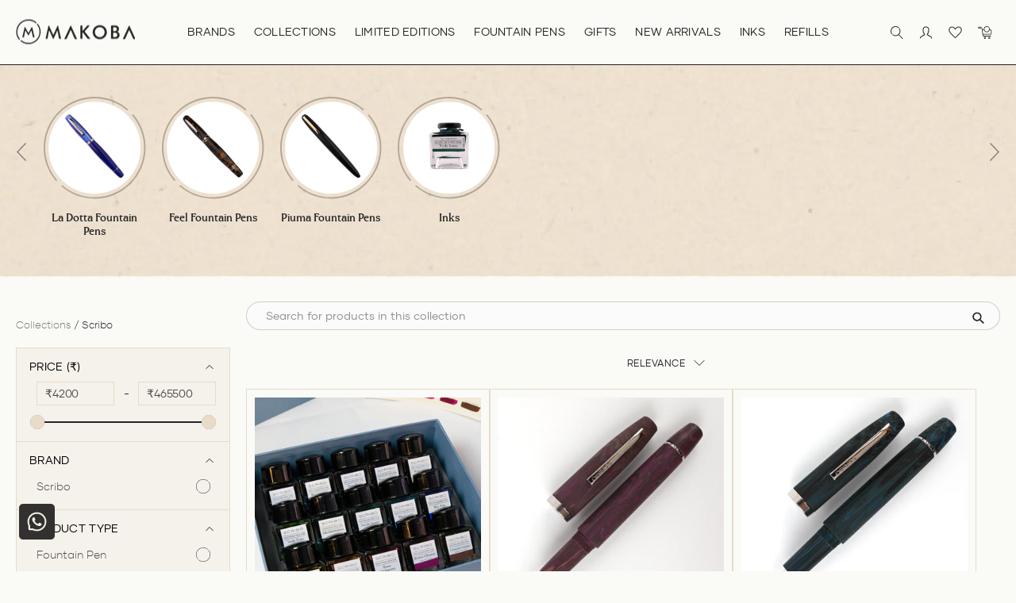

--- FILE ---
content_type: text/html; charset=utf-8
request_url: https://makoba.com/collections/scribo?view=json
body_size: 52
content:


{
  
    "broad": {
      "swatch_img": "//makoba.com/cdn/shop/files/Broad.png?v=1679389119"
    }
    
      ,
    
  
    "broad-flex": {
      "swatch_img": "//makoba.com/cdn/shop/files/Broad_Flex.png?v=1679389084"
    }
    
      ,
    
  
    "coarse": {
      "swatch_img": "//makoba.com/cdn/shop/files/Coarse.png?v=1679389146"
    }
    
      ,
    
  
    "custom-journaler": {
      "swatch_img": "//makoba.com/cdn/shop/files/Custom_Journaler.png?v=1679389168"
    }
    
      ,
    
  
    "double-broad": {
      "swatch_img": "//makoba.com/cdn/shop/files/Double_Broad.png?v=1679389191"
    }
    
      ,
    
  
    "extra-extra-fine": {
      "swatch_img": "//makoba.com/cdn/shop/files/new_Ultra_Extra_Fine_Nib-01.png?v=1679906211"
    }
    
      ,
    
  
    "extra-fine": {
      "swatch_img": "//makoba.com/cdn/shop/files/Extra_Fine.png?v=1679389251"
    }
    
      ,
    
  
    "extra-fine-flex": {
      "swatch_img": "//makoba.com/cdn/shop/files/Extra_Fine_Flex.png?v=1679389219"
    }
    
      ,
    
  
    "falcon": {
      "swatch_img": "//makoba.com/cdn/shop/files/Falcon.png?v=1679388962"
    }
    
      ,
    
  
    "fine": {
      "swatch_img": "//makoba.com/cdn/shop/files/Fine.png?v=1679389295"
    }
    
      ,
    
  
    "fine-flex": {
      "swatch_img": "//makoba.com/cdn/shop/files/Fine_Flex.png?v=1679388989"
    }
    
      ,
    
  
    "lh-medium": {
      "swatch_img": "//makoba.com/cdn/shop/files/LH_Medium_36b3bb8a-2c9f-47db-84fd-731583ff4c68.png?v=1679389313"
    }
    
      ,
    
  
    "medium": {
      "swatch_img": "//makoba.com/cdn/shop/files/Medium.png?v=1679389350"
    }
    
      ,
    
  
    "medium-fine": {
      "swatch_img": "//makoba.com/cdn/shop/files/Fine_Medium_49a8379c-e7b8-4c2d-a070-c886f6aec3d2.png?v=1679389274"
    }
    
      ,
    
  
    "medium-flex": {
      "swatch_img": "//makoba.com/cdn/shop/files/Medium_Flex.png?v=1679389332"
    }
    
      ,
    
  
    "music": {
      "swatch_img": "//makoba.com/cdn/shop/files/Music.png?v=1679389369"
    }
    
      ,
    
  
    "oblique-broad": {
      "swatch_img": "//makoba.com/cdn/shop/files/Oblique_Broad.png?v=1679389395"
    }
    
      ,
    
  
    "oblique-medium": {
      "swatch_img": "//makoba.com/cdn/shop/files/Oblique_Medium_3515baa9-50d0-4b67-86b0-1aa8cddb9d39.png?v=1679389425"
    }
    
      ,
    
  
    "scribe": {
      "swatch_img": "//makoba.com/cdn/shop/files/Scribe.png?v=1679389446"
    }
    
      ,
    
  
    "soft-broad": {
      "swatch_img": "//makoba.com/cdn/shop/files/Soft_Broad.png?v=1679389471"
    }
    
      ,
    
  
    "soft-extra-fine": {
      "swatch_img": "//makoba.com/cdn/shop/files/soft_extra_fine.png?v=1679389494"
    }
    
      ,
    
  
    "soft-fine": {
      "swatch_img": "//makoba.com/cdn/shop/files/new_Soft_Fine_Nib-06.png?v=1679906316"
    }
    
      ,
    
  
    "soft-fine-medium": {
      "swatch_img": "//makoba.com/cdn/shop/files/Soft_Fine_Medium_2e4f2c4d-2355-4358-9213-203245941d79.png?v=1679389514"
    }
    
      ,
    
  
    "soft-medium": {
      "swatch_img": "//makoba.com/cdn/shop/files/new_Soft_Medium_Nib-09.png?v=1679906270"
    }
    
      ,
    
  
    "stub-1-1": {
      "swatch_img": "//makoba.com/cdn/shop/files/Stub_1.1.png?v=1679389551"
    }
    
      ,
    
  
    "stub-1-3": {
      "swatch_img": "//makoba.com/cdn/shop/files/Stub_1.3.png?v=1679389571"
    }
    
      ,
    
  
    "stub-1-4": {
      "swatch_img": "//makoba.com/cdn/shop/files/Stub_1.4.png?v=1679389589"
    }
    
      ,
    
  
    "stub-1-5": {
      "swatch_img": "//makoba.com/cdn/shop/files/Stub_1.5.png?v=1679389608"
    }
    
      ,
    
  
    "triple-broad": {
      "swatch_img": "//makoba.com/cdn/shop/files/Triple_Broad.png?v=1679389627"
    }
    
      ,
    
  
    "ultra-extra-fine": {
      "swatch_img": "//makoba.com/cdn/shop/files/Ultra_Extra_Fine.png?v=1679389644"
    }
    
      ,
    
  
    "waverly": {
      "swatch_img": "//makoba.com/cdn/shop/files/Waverly.png?v=1679389663"
    }
    
      ,
    
  
    "zoom": {
      "swatch_img": "//makoba.com/cdn/shop/files/Zoom.png?v=1679389680"
    }
    
  
}


 

--- FILE ---
content_type: text/css
request_url: https://makoba.com/cdn/shop/t/165/assets/custom.css?v=17566266411666609941750674636
body_size: 19496
content:
a,button{-webkit-transition:all .3s linear;-moz-transition:all .3s linear;-o-transition:all .3s linear;-ms-transition:all .3s linear;transition:all .3s linear}.btn_new{font-weight:300;font-size:14px;line-height:16px;letter-spacing:.04em;text-transform:uppercase;padding:9px 0 9px 83px;color:#272626;background:url(button_arrow.svg) no-repeat left center!important}.btn_new:hover{color:#272626}.btn_new:after{display:none}.btn_white_new{color:#fafaf7;background:url(button_arrow_white.svg) no-repeat left center!important}.btn_white_new:hover{color:#fafaf7}.common_title_new{text-align:center}.common_title_new h2{font-weight:400;font-size:36px;line-height:50px;text-transform:capitalize;margin:0}.common_title_new p{margin:0;padding:15px 0 0;font-weight:300;font-size:20px;line-height:28px;text-align:center}.mobile_image_new{display:none!important}@-moz-keyframes spin{to{-moz-transform:rotate(360deg)}}@-webkit-keyframes spin{to{-webkit-transform:rotate(360deg)}}@keyframes spin{to{-webkit-transform:rotate(360deg);transform:rotate(360deg)}}.announcement_bar_main_new{padding:0;border:0}.announcement_bar_main_new .slideshow-wrapper{padding:10px 0}.announcement_bar_infobuttontext_new p{margin:0;font-size:14px;line-height:24px;font-weight:300}.announcement_bar_infobuttontext_new strong{font-family:pockota;font-weight:400;font-size:16px;line-height:22px;text-transform:capitalize;padding:0 5px}.announcement_bar_infobuttontext_new a{font-size:12px;line-height:16px;letter-spacing:.04em;font-weight:600;text-decoration:underline;text-transform:uppercase;padding:0 10px}.announcement_bar_main_new .flickity-prev-next-button{width:24px;height:24px;display:none}.template-index .announcement_bar_main_new{background:#0d0603;color:#fafaf7}.template-index .announcement_bar_main_new a{color:#fafaf7}.template-index .announcement_bar_main_new .slideshow-wrapper{border-bottom:1px solid rgba(250,250,247,.5)}.site-header{box-shadow:0 0;border-bottom:1px solid #272626}.hero__image-wrapper:before,.hero__media:before{opacity:1;background:linear-gradient(0deg,#000 -10.96%,#0000 91.45%);transform:scaleY(-1);height:228px}.site-header__logo{margin:0}.site-header{box-shadow:0 0}.site-header{padding:24px 0}.text-center .site-navigation{display:flex;flex-wrap:wrap}.site-nav__link--icon{padding:0 10px}.header-item--icons .site-nav{margin-right:0}.site-nav__link--icon svg{height:16px!important;width:auto!important;vertical-align:middle;display:flex}.mobile_nav_open_new .site-nav__link--icon svg{height:24px!important}.cart-link__bubble--visible{width:10px;height:10px}[data-icon=cart] .cart-link__bubble--visible{top:-4px;right:-4px}.site-header__search-btn svg{display:flex}.header-item--navigation .site-nav__link{font-weight:400;letter-spacing:.02em!important;padding:30px 15px;margin:-23px 0}.site_nav_link_account_new{padding-right:2px}.site-nav__link--underline:after{border-bottom:1px solid}.hero_btn_new{width:145px;height:102px;font-weight:300;font-size:14px;line-height:16px;letter-spacing:.04em;text-transform:uppercase;color:#fafaf7;display:flex;align-items:center;padding:0 7px 0 67px;text-align:left}.hero_btn_new svg{position:absolute;left:0;top:0}.hero_btn_new:hover{color:#fafaf7}.hero__text-content.vertical-bottom{vertical-align:bottom;padding-bottom:110px;padding-right:175px}.is-white-header .site-header{background:#fafaf7!important}.is-white-header .announcement_bar_main_new{background:#f4eee7;color:#272626}.is-white-header .announcement_bar_main_new a{color:#272626}.video__image-wrapper{transform:initial!important;transition:none!important;opacity:1!important}.Index_marquee_text_slider_main_new{overflow:hidden;border-top:1px solid #272626;border-bottom:1px solid #272626}.Index_marquee_text_slider_allloop_boxs_new{font-family:Pockota;font-weight:400;font-size:24px;line-height:24px;text-transform:capitalize;white-space:nowrap}.Index_marquee_text_slider_allloop_boxs_new svg{margin:0 15px}.Index_marquee_text_slider_allloop_new{min-height:52px;padding:14px 0}.Index_marquee_text_slider_allloop_new span{display:flex;align-items:center}.Index_image_texts_columns_main_new{padding:50px 0}.Index_image_texts_columns_inner_new .common_title_new{padding:0 0 32px}.Index_image_texts_columns_allloop_new{padding:0}.Index_image_texts_columns_mainbuttons_new{text-align:center;padding:36px 0 0}.brands_slider{padding:0 10px;margin:0 40px}.Index_image_texts_columns_main_new .page-width{max-width:1400px}.Index_image_texts_columns_allloop_boxs_new{width:220px;padding-top:10px;padding-bottom:10px;-webkit-user-select:none;user-select:none}.Index_image_texts_columns_allloop_imagesboxs_new{position:relative;display:flex;-webkit-transition:all .3s linear;-moz-transition:all .3s linear;-o-transition:all .3s linear;-ms-transition:all .3s linear;transition:all .3s linear}.Index_image_texts_columns_allloop_imagesboxs_new svg{width:100%;height:auto}.Index_image_texts_columns_allloop_imagesboxs_new svg path{-webkit-transition:all .3s linear;-moz-transition:all .3s linear;-o-transition:all .3s linear;-ms-transition:all .3s linear;transition:all .3s linear}.Index_image_texts_columns_allloop_imagesboxs_new img{position:absolute;width:calc(100% - 25px);height:calc(100% - 25px);border-radius:100%;top:50%;left:50%;transform:translate(-50%,-50%);object-fit:cover}.Index_image_texts_columns_allloop_textsboxs_new{text-align:center;margin-top:30px;-webkit-transition:all .3s linear;-moz-transition:all .3s linear;-o-transition:all .3s linear;-ms-transition:all .3s linear;transition:all .3s linear}.Index_image_texts_columns_allloop_textsboxs_new{height:43px;display:flex;align-items:center;justify-content:center}.Index_image_texts_columns_allloop_textsboxs_new img{max-height:43px;max-width:143px;width:auto;margin:auto}.Index_image_texts_columns_allloop_textsboxs_new svg{max-height:43px;max-width:143px;width:auto;margin:auto}.Index_image_texts_columns_allloop_new .swiper-button-outside-next,.Index_image_texts_columns_allloop_new .swiper-button-outside-prev{top:var(--swiper-navigation-top-offset,45.5%)}.Index_image_texts_columns_allloop_boxs_new a:hover .Index_image_texts_columns_allloop_imagesboxs_new,.Index_image_texts_columns_allloop_boxs_new a:hover .Index_image_texts_columns_allloop_textsboxs_new{scale:1.083}.Index_image_texts_columns_allloop_boxs_new a:hover .Index_image_texts_columns_allloop_imagesboxs_new svg path{fill:#272626}.Index_image_texts_columns_allloop_boxs_new .hc-sale-tag{display:none!important}.tab{overflow:hidden;padding:0 15px;text-align:center}.tab button{background-color:inherit;position:relative;float:none;border:none;outline:none;cursor:pointer;transition:.3s;display:inline-block;font-weight:300;font-size:16px;line-height:16px;letter-spacing:.06em;text-transform:none;color:#27262699;padding:0 0 12px;margin:0 15px;-webkit-transition:all .3s linear;-moz-transition:all .3s linear;-o-transition:all .3s linear;-ms-transition:all .3s linear;transition:all .3s linear}.tab button:before{content:"";position:absolute;left:50%;bottom:0;width:0;height:1px;background:#272626;-webkit-transition:all .3s linear;-moz-transition:all .3s linear;-o-transition:all .3s linear;-ms-transition:all .3s linear;transition:all .3s linear}.tab button:hover{color:#272626}.tab button:hover:before{width:100%;left:0}.tab button.active{color:#272626}.tab button.active:before{width:100%;left:0}.tabcontent{display:none;animation:fadeEffect 1s}@keyframes fadeEffect{0%{opacity:0}to{opacity:1}}.Index_tabs_collections_main_new{padding:50px 0}.Index_tabs_collections_allloop_new{padding-top:30px}.tab_content_new{padding-top:40px}.collection_tab_slider{padding:0 95px}.collection_tab_product_grid_new{width:292px}.collection_tab_product_grid_new .grid-product{width:100%;padding:0;margin:0;border-radius:15px;overflow:hidden}.collection_tab_product_grid_new .grid-product__meta{position:absolute;bottom:0;opacity:0;padding:0 20px 20px;z-index:2;font-weight:300;font-size:16px;line-height:22px;text-align:center;letter-spacing:.02em;color:#fafaf7;-webkit-transition:all .3s linear;-moz-transition:all .3s linear;-o-transition:all .3s linear;-ms-transition:all .3s linear;transition:all .3s linear}.collection_tab_product_grid_new .grid-product__price{margin-top:14px;font-weight:300;font-size:16px;line-height:22px;text-align:center;letter-spacing:.02em;color:#fafaf7}.collection_tab_product_grid_new .grid-product__price--original{display:block;width:100%}.collection_tab_product_grid_new .grid-product__image-mask .image-wrap{padding-bottom:100%!important;border-radius:15px}.collection_tab_product_grid_new .grid-product__secondary-image{top:0;left:0;right:0;bottom:0}.collection_tab_product_grid_new .grid-product__image{height:100%;position:absolute;object-fit:cover}.collection_tab_product_grid_new .grid-product__link{position:relative}.collection_tab_product_grid_new .grid-product__link:before{content:"";position:absolute;left:0;top:0;width:100%;height:100%;z-index:1;opacity:0;background:linear-gradient(0deg,#000 4.68%,#4440 101.11%);border-radius:15px;-webkit-transition:all .3s linear;-moz-transition:all .3s linear;-o-transition:all .3s linear;-ms-transition:all .3s linear;transition:all .3s linear}.collection_tab_product_grid_new .grid-product__tag{display:none}.collection_tab_product_grid_new .grid-product:hover .grid-product__link:before{opacity:1}.collection_tab_product_grid_new .grid-product:hover .grid-product__meta{opacity:1}.collection_tab_slider .swiper-button-next{right:58px}.collection_tab_slider .swiper-button-prev{left:58px}.Index_texts_images_loops_allloop_boxs_new{display:flex}.Index_texts_images_loops_allloop_imageleftboxs_new{flex-direction:row-reverse}.Index_texts_images_loops_allloop_leftboxs_new{width:50%;display:flex;align-items:center}.Index_texts_images_loops_allloop_rightboxs_new{width:50%}.Index_texts_images_loops_allloop_leftboxs_in_new{width:566px;margin:0 0 0 auto;padding:30px 150px 30px 20px}.Index_texts_images_loops_allloop_imageleftboxs_new .Index_texts_images_loops_allloop_leftboxs_in_new{margin:0 auto 0 0;padding:30px 20px 30px 150px}.Index_texts_images_loops_allloop_leftboxs_texts_new h4{margin:0;font-weight:400;font-size:16px;line-height:19px;letter-spacing:.04em;text-transform:uppercase;color:#272626}.Index_texts_images_loops_allloop_leftboxs_texts_new h3{margin:10px 0 0;font-weight:400;font-size:40px;line-height:66px;text-transform:capitalize;color:#272626}.Index_texts_images_loops_allloop_leftboxs_texts_new h2{margin:0;font-family:breathing;font-size:40px;line-height:66px;color:#272626}.Index_texts_images_loops_allloop_leftboxs_button_new{padding:30px 0 0}.Index_icon_with_text_loop_main_new{padding:70px 0}.common_title_in_new{display:inline-block}.common_title_new h3{font-family:breathing;font-weight:400;font-size:32px;line-height:62px;letter-spacing:.1em;color:#272626;text-align:right;margin:0 -75px 0 0}.Index_icon_with_text_loop_allloop_new{padding:35px 0 0;display:flex;max-width:1080px;margin:auto}.Index_icon_with_text_loop_allloop_boxs_new{width:calc(33.33% - 46px);margin-right:70px;text-align:center}.Index_icon_with_text_loop_allloop_boxs_new:last-child{margin-right:0}.Index_icon_with_text_loop_allloop_iconsboxs_new{position:relative;width:140px;height:140px;margin:auto}.Index_icon_with_text_loop_allloop_iconsboxs_roundicon_new{-webkit-animation:spin 20s linear infinite;-moz-animation:spin 20s linear infinite;animation:spin 20s linear infinite}.Index_icon_with_text_loop_allloop_iconsboxs_roundicon_new svg{display:flex;width:100%;height:100%}.Index_icon_with_text_loop_allloop_iconsboxs_innericon_new{position:absolute;left:0;top:0;width:100%;height:100%;display:flex;align-items:center;justify-content:center}.Index_icon_with_text_loop_allloop_iconsboxs_innericon_new svg{display:flex;margin:5px 0 0 5px}.Index_icon_with_text_loop_allloop_textsboxs_new{padding-top:15px}.Index_icon_with_text_loop_allloop_textsboxs_new h3{margin:0;font-weight:400;font-size:20px;line-height:23px;text-transform:capitalize;color:#272626;padding:0}.Index_icon_with_text_loop_allloop_textsboxs_new p{margin:0;padding:7px 0 0;font-weight:300;font-size:20px;line-height:22px;color:#272626}.Index_icons_images_loops_main_new{overflow:hidden;border-top:1px solid #272626;border-bottom:1px solid #272626}.Index_icons_images_loops_allloop_new{min-height:92px;padding:21px 0}.Index_icons_images_loops_allloop_new span{display:flex;align-items:center}.Index_icons_images_loops_allloop_boxs_new{margin:0 31px}.Index_icons_images_loops_allloop_boxs_new svg{display:flex;max-height:51px;max-width:168px}.Index_icons_images_loops_allloop_boxs_new img{display:flex;max-height:51px;max-width:168px}.Index_image_overlay_texts_inner_new{padding:150px 0}.Index_image_overlay_texts_alltexts_new{max-width:600px;background:#fafaf7d9;padding:85px 70px;text-align:center}.Index_image_overlay_texts_alltexts_new p{font-size:14px;line-height:22px;max-width:404px;margin:auto;padding:15px 0 0}.Index_Images_with_texts_main_new{padding:65px 0 0;position:relative;overflow:hidden;margin-bottom:65px}.Index_Images_with_texts_inner_new{max-width:1120px;margin:auto}.Index_Images_with_texts_leftrightboth_new{display:flex;align-items:center}.Index_Images_with_texts_leftside_new{width:60%;display:flex;align-items:center}.Index_Images_with_texts_rightside_new{width:40%;padding:0 0 0 90px;text-align:left}.Index_Images_with_texts_leftside_1_new{width:calc(100% - 180px)}.Index_Images_with_texts_leftside_2_new{width:320px;margin-left:-140px}.Index_Images_with_texts_leftside_2_new img{border:10px solid #FAFAF7;border-radius:165.5px}.Index_Images_with_texts_rightside_new p{font-size:14px;line-height:22px;text-align:left}.Index_Images_with_texts_rightside_buttons_new{padding-top:40px}.Index_Images_with_texts_roundinnericons_new{position:absolute;right:-25px;bottom:150px;width:130px;height:130px}.Index_image_overs_texts_2_main_new .Index_image_overlay_texts_inner_new{padding:0;min-height:679px;display:flex;align-items:flex-end}.Index_image_overs_texts_2_main_new .Index_image_overlay_texts_alltexts_new{max-width:488px;margin-bottom:-97px;padding:52px 48px;text-align:left;position:relative}.Index_image_overlay_texts_alltexts_title_new{text-align:center}.Index_image_overlay_texts_alltexts_title_new h2{text-align:left}.Index_image_overlay_texts_alltexts_title_new h3{text-align:left;margin:0;font-size:26px}.Index_image_overlay_texts_alltexts_title_new p{text-align:left}.Index_image_overlay_texts_redirectbutton_new{padding-top:25px}.Index_image_overlay_texts_roundiconsvginnericonsvg_new{position:absolute;right:-46px;bottom:-36px;width:100px;height:100px}.Index_image_overlay_texts_roundiconsvginnericonsvg_new .Index_icon_with_text_loop_allloop_iconsboxs_roundicon_new,.Index_Images_with_texts_roundinnericons_new .Index_icon_with_text_loop_allloop_iconsboxs_roundicon_new{-webkit-animation:spin 20s linear infinite;-moz-animation:spin 20s linear infinite;animation:spin 20s linear infinite}.Index_testimonials_loops_main_new{padding:167px 0 70px}.Index_testimonials_loops_allloop_new{padding:40px 0 0}.testimonials_slider{text-align:center;max-width:1108px;margin:auto}.Index_testimonials_loops_allloop_boxs_new{max-width:833px;margin:auto}.Index_testimonials_loops_allloop_boxs_svg_new svg{display:flex;height:24px;margin:auto}.Index_testimonials_loops_allloop_textboxs_new{margin-top:20px}.Index_testimonials_loops_allloop_textboxs_new p{font-weight:300;font-size:20px;line-height:28px;text-align:center;color:#272626cc}.Index_testimonials_loops_allloop_textboxs_new h4{font-weight:400;font-size:14px;line-height:16px;letter-spacing:.04em;text-transform:uppercase;color:#272626;margin:20px 0 0}.swiper-pagination{position:relative;display:flex;justify-content:center;margin-top:30px;bottom:auto!important}.swiper-pagination-bullet{background:none;border:1px solid #272626;width:8px;height:8px;border-radius:100%;margin:0 3px!important;opacity:1!important}.swiper-pagination-bullet-active{background:#272626;width:10px;height:10px;top:-1.5px;position:relative}.swiper-button-prev{background:url(left_slide_arrow.svg) no-repeat left center;opacity:1!important;width:13px;height:23px;left:0}.swiper-button-next{background:url(right_slide_arrow.svg) no-repeat left center;opacity:1!important;width:13px;height:23px;right:0}.swiper-button-outside-prev{background:url(left_slide_arrow.svg) no-repeat left center;opacity:1!important;width:13px;height:23px;left:0;position:absolute;top:var(--swiper-navigation-top-offset,50%);margin-top:calc(0px - (var(--swiper-navigation-size)/ 2));z-index:10;cursor:pointer;display:flex;align-items:center;justify-content:center}.swiper-button-outside-next{background:url(right_slide_arrow.svg) no-repeat left center;opacity:1!important;width:13px;height:23px;right:0;position:absolute;top:var(--swiper-navigation-top-offset,50%);margin-top:calc(0px - (var(--swiper-navigation-size)/ 2));z-index:10;cursor:pointer;display:flex;align-items:center;justify-content:center}.swiper-button-disabled{opacity:.5!important}.Index_Instagram_inner_new{padding-bottom:70px}.Index_Instagram_mainheadingtext_new h2{text-transform:none}.footer_inner_new{padding:42px 36px}.footer_logoimageiconstexts_new{display:flex;align-items:center}.footer_logoimage_new{width:200px;padding-right:20px}.footer_iconstexts_new{width:calc(100% - 200px);display:flex;text-align:center;justify-content:flex-end;position:relative}.footer_iconstexts_new:before{content:"";position:absolute;left:0;top:50%;height:1px;width:100%;background:#272626}.footer_iconstexts_boxs_new{padding-left:26px;background:#f4eee7;position:relative;z-index:1}.footer_iconstexts_boxs_new:first-child{padding-left:20px}.footer_iconstexts_boxs_new svg{width:28px;height:28px}.footer_iconstexts_boxs_new p{margin:0;font-weight:400;font-size:14px;line-height:22px;color:#272626}.footer_main_new .page-width{max-width:1400px}.footer_grid_new{padding-top:30px;margin:0}.footer_grid_new .grid__item{padding:0}.footer_grid_new .footer_item_newsletter .footer__item-padding,.footer_grid_new .footer_item_menu{padding-right:20px}.footer_grid_new .footer_item_custom .footer__item-padding{padding-right:0}.footer__title{font-weight:400;font-size:18px;line-height:21px;letter-spacing:0;padding:13px 0 16px;font-family:Pockota;text-transform:none;margin:0}.footer_item_newsletter .footer__title{margin:0;font-weight:400;font-size:26px;line-height:40px;letter-spacing:0;padding:5px 0;font-family:Pockota;text-transform:none}.newsletter_text_new{max-width:297px}.newsletter_text_new p{margin:0;font-weight:300;font-size:14px;line-height:22px}.footer__newsletter{max-width:396px;padding-top:18px;display:flex;align-items:center}.footer__newsletter-input{width:calc(100% - 165px);border:0!important;height:38px;outline:none!important;font-weight:300;font-size:11px!important;line-height:20px;padding:0 15px}.footer__newsletter-btn{position:relative;width:165px;border:1px solid #272626;height:38px;top:auto;transform:none;font-weight:300;font-size:14px;line-height:16px;letter-spacing:.04em;text-transform:uppercase}.footer__newsletter-btn svg{margin:0 0 0 10px}.footer__social svg{height:18px!important;width:auto!important;display:flex;align-items:center}.footer__social li{margin:0 24px 0 0}.footer__social{margin-top:23px!important;display:flex;align-items:center}.site-footer__linklist a{padding:0 0 8px;font-weight:300;font-size:14px;line-height:20px}.site-footer__linklist li{margin:0;display:flex}.footer_item_custom .footer__collapsible p{font-weight:300;font-size:14px;line-height:20px;margin-bottom:8px}.footer_paymentcopyrighticons_new{padding:50px 0 0;display:flex;align-items:center;justify-content:space-between}.footer_copyrighticons_new{padding-right:20px}.footer_copyrighticons_new p{font-weight:300;font-size:14px;line-height:20px;padding:0;margin:0}.payment-icons{margin:0}.payment-icons li{display:flex;filter:grayscale(1)}.payment-icons li:last-child{margin-right:0}.Category_img_text_columns_main_new{padding:30px 0 40px}.collection_brands_slider{margin:0 60px;padding:0 10px}.Index_image_texts_columns_inner_new{position:relative}.Category_img_text_columns_main_new .Index_image_texts_columns_allloop_imagesboxs_new img{width:calc(100% - 13px);height:calc(100% - 13px)}.Category_img_text_columns_main_new .Index_image_texts_columns_allloop_textsboxs_new{height:25px;font-family:Pockota;font-style:normal;font-weight:400;font-size:15px;line-height:20px;text-align:center;text-transform:capitalize;color:#272626;height:auto;margin-top:15px;display:flex;align-items:center;justify-content:center}.Category_img_text_columns_main_new .Index_image_texts_columns_allloop_textsboxs_new svg{max-height:25px;max-width:90px}.Category_img_text_columns_main_new .Index_image_texts_columns_allloop_textsboxs_new img{max-height:25px;max-width:90px}.Category_img_text_columns_main_new .Index_image_texts_columns_allloop_boxs_new{-webkit-transition:all .3s linear;-moz-transition:all .3s linear;-o-transition:all .3s linear;-ms-transition:all .3s linear;transition:all .3s linear}.collection_brands_slider:hover .Index_image_texts_columns_allloop_boxs_new{opacity:.75}.Category_img_text_columns_main_new .Index_image_texts_columns_allloop_boxs_new:hover{opacity:1!important}.Collection_overlay_texts_main_new{width:100%}.Collection_overlay_texts_inner_new{padding:170px 70px 50px}.Collection_overlay_texts_inner_new .Index_texts_images_loops_allloop_leftboxs_in_new{padding:0;margin:0}.Collection_overlay_texts_inner_new .Index_texts_images_loops_allloop_leftboxs_texts_new h4,.Collection_overlay_texts_inner_new .Index_texts_images_loops_allloop_leftboxs_texts_new h3,.Collection_overlay_texts_inner_new .Index_texts_images_loops_allloop_leftboxs_texts_new h2{color:#fafaf7}.boost-pfs-filter-toolbar-type{display:none!important}.mobile_collection_name_new{display:none}.boost-pfs-filter-custom-sorting label{display:none!important}.boost-pfs-container-default-fullwidth{padding:0!important}.desktop_collection_name_new{width:50%}.desktop_collection_name_new h2{margin:0;font-weight:400;font-size:30px;line-height:40px}.boost-pfs-filter-custom-sorting{width:50%!important}.boost-pfs-filter-default-toolbar-inner{min-height:53px;line-height:20px;padding:0}.boost-pfs-filter-right-col .boost-pfs-filter-default-toolbar{border-bottom:0;margin-bottom:5px}.boost-pfs-filter-default-toolbar .boost-pfs-filter-top-sorting button{padding:10px 25px 10px 5px;letter-spacing:.04em;text-transform:uppercase;font-weight:400;font-size:14px;line-height:16px}.boost-pfs-filter-custom-sorting button>span:after{border:0;background:url(select_arrow.svg) no-repeat center center;transform:rotate(0);width:14px;height:7px;right:-25px;margin-top:-4px}.boost-pfs-filter-custom-sorting.boost-pfs-filter-sort-active button>span:after{-moz-transform:rotate(-180deg);-o-transform:rotate(-180deg);-ms-transform:rotate(-180deg);-webkit-transform:rotate(-180deg);transform:rotate(-180deg);margin-top:-4px}.boost-pfs-filter-custom-sorting .boost-pfs-filter-filter-dropdown li{padding:6px 15px;font-size:14px;line-height:16px;letter-spacing:.04em;text-transform:uppercase}.boost-pfs-filter-custom-sorting .boost-pfs-filter-filter-dropdown li:first-child{padding-top:15px}.boost-pfs-filter-custom-sorting .boost-pfs-filter-filter-dropdown li:last-child{padding-bottom:15px;margin-bottom:0}.boost-pfs-filter-tree-vertical-style-default .boost-pfs-filter-left-col{padding-top:19px}.boost-pfs-filter-left-col-inner{background:#f5f1eb;border:1px solid #E8DCC9;border-top:0}.boost-pfs-filter-tree-v .boost-pfs-filter-refine-by,.boost-pfs-filter-refine-by-wrapper-v .boost-pfs-filter-refine-by{border-bottom:0;border-top:1px solid #E8DCC9}.boost-pfs-filter-tree-vertical-style-default .boost-pfs-filter-stick{padding-top:19px}.boost-pfs-filter-tree-v .boost-pfs-filter-option{padding:15px 16px!important;border-top:1px solid #E8DCC9!important}.boost-pfs-filter-tree-v .boost-pfs-filter-refine-by,.boost-pfs-filter-refine-by-wrapper-v .boost-pfs-filter-refine-by{border-bottom:0}.boost-pfs-filter-tree-v .boost-pfs-filter-option-title-heading{width:100%;font-weight:400;font-size:14px;line-height:17px;letter-spacing:.02em;padding:0}.boost-pfs-filter-tree-v .boost-pfs-filter-option-title-text:before{transform:rotate(-180deg);border:0;background:url(filter_arrow.svg) no-repeat center center;width:10px;height:7px;margin:0;position:absolute;right:4px;top:5px;-webkit-transition:all .3s linear;-moz-transition:all .3s linear;-o-transition:all .3s linear;-ms-transition:all .3s linear;transition:all .3s linear}.boost-pfs-filter-tree-v .boost-pfs-filter-option.boost-pfs-filter-option-collapsed .boost-pfs-filter-option-title-text:before{transform:rotate(0);margin-top:0}.boost-pfs-filter-tree-v .boost-pfs-filter-option-title .boost-pfs-filter-clear{display:none!important}.boost-pfs-filter-tree-v .boost-pfs-filter-refine-by,.boost-pfs-filter-refine-by-wrapper-v .boost-pfs-filter-refine-by{margin-bottom:0;padding:15px 16px;border-bottom:1px solid #e3e3e3}.boost-pfs-filter-tree-v .boost-pfs-filter-option-title{display:flex}.boost-pfs-filter-option-item-list{margin:0}.boost-pfs-filter-option.boost-pfs-filter-has-scrollbar .boost-pfs-filter-option-content .boost-pfs-filter-option-content-inner ul{padding-right:7px}.boost-pfs-filter-option .boost-pfs-filter-option-content .boost-pfs-filter-option-content-inner ul{padding-right:0}.boost-pfs-filter-option-item{margin:0 0 3px;padding:4px 20px 4px 8px!important;font-weight:300;font-size:14px;line-height:20px;letter-spacing:-.01em;color:#272626cc}.boost-pfs-filter-option-item button,.boost-pfs-filter-option-item a{color:#272626cc}.boost-pfs-filter-option-item-list.boost-pfs-filter-option-item-list-multiple-list li .boost-pfs-check-box{left:auto;right:0;background:url(radio_back.svg) no-repeat center center;border:0;width:18px;height:18px;top:5px}.boost-pfs-filter-option-item-list.boost-pfs-filter-option-item-list-multiple-list li.selected .boost-pfs-check-box:before{border:0;background:#e8dcc9;width:13.09px;height:13.09px;border-radius:100%;top:50%;left:50%;transform:translate(-50%,-50%)}.boost-pfs-filter-option .boost-pfs-filter-option-content .boost-pfs-filter-option-amount{margin-left:0;float:none;opacity:1}.boost-pfs-filter-option-item.selected{font-weight:300}.boost-pfs-filter-refine-by .boost-pfs-filter-option-title:after{display:none}.boost-pfs-filter-refine-by .boost-pfs-filter-option-title{justify-content:space-between}.boost-pfs-filter-refine-by .boost-pfs-filter-option-title-heading{width:auto}.boost-pfs-filter-refine-by .boost-pfs-filter-option-title .boost-pfs-filter-clear-all{width:auto;white-space:nowrap;font-weight:400;font-size:14px;line-height:17px;letter-spacing:.02em}.boost-pfs-filter-refine-by .boost-pfs-filter-refine-by-items .refine-by-item .refine-by-type{font-weight:300;font-size:14px;line-height:20px;letter-spacing:-.01em;color:#272626cc}.boost-pfs-filter-refine-by .boost-pfs-filter-refine-by-items .refine-by-item{margin-bottom:7px}.boost-pfs-filter-tree-v .boost-pfs-filter-option .boost-pfs-filter-option-content .boost-pfs-filter-option-content-inner{margin-top:10px}.boost-pfs-filter-tree-v .boost-pfs-filter-refine-by .boost-pfs-filter-refine-by-items .refine-by-item .boost-pfs-filter-clear,.boost-pfs-filter-refine-by-wrapper-v .boost-pfs-filter-refine-by .boost-pfs-filter-refine-by-items .refine-by-item .boost-pfs-filter-clear{display:flex}.boost-pfs-filter-option-item:last-child{margin-bottom:0}.boost-pfs-filter-option-range-amount-wrapper{margin:0;line-height:0;border:1px solid #E8DCC9;height:auto;padding:0 10px}.boost-pfs-filter-option-range-amount-wrapper input.boost-pfs-filter-option-range-amount-min,.boost-pfs-filter-option-range-amount-wrapper input.boost-pfs-filter-option-range-amount-max{border:none;min-width:50%;height:auto;text-align:left;width:auto;font-weight:400;font-size:14px!important;line-height:28px;letter-spacing:-.01em;color:#272626cc;margin:0;padding:0;height:28px}.boost-pfs-filter-option-range-amount-wrapper .boost-pfs-filter-option-range-slider-unit{font-weight:400;font-size:14px;line-height:28px;letter-spacing:-.01em;color:#272626cc;margin:0;padding:0}.boost-pfs-filter-option .boost-pfs-filter-option-content .boost-pfs-filter-option-range-amount{margin-bottom:0;display:flex;align-items:center;justify-content:space-between;padding-left:8px}.boost-pfs-filter-option-range .boost-pfs-filter-option-range-amount .boost-pfs-filter-option-range-amount-split{line-height:28px}.boost-pfs-filter-option-range .boost-pfs-filter-option-range-amount:after{display:none}.boost-pfs-filter-option-range .boost-pfs-filter-option-range-slider .noUi-origin .noUi-handle{right:-8px;top:-8px;background:#f5f1eb url(radio_back.svg) no-repeat center center;border:0;width:18px;height:18px}.boost-pfs-filter-option-range .boost-pfs-filter-option-range-slider .noUi-origin .noUi-handle-lower{right:-10px}.boost-pfs-filter-option-range .boost-pfs-filter-option-range-slider .noUi-pips-horizontal{height:auto;display:none}.boost-pfs-filter-option-range .boost-pfs-filter-option-range-slider{margin:20px auto 8px;overflow:visible;width:calc(100% - 16px);background:#272626;box-shadow:none;border:none;height:2px}.noUi-touch-area{background:#e8dcc9;border-radius:100%;width:13.8px;height:13.8px;transform:translate(-50%,-50%);top:50%;left:50%;position:relative}.noUi-connects{overflow:visible}.noUi-connects:before{content:"";width:6px;height:6px;background:#272626;border-radius:100%;position:absolute;left:0;top:-2px}.noUi-connects:after{content:"";width:6px;height:6px;background:#272626;border-radius:100%;position:absolute;right:0;top:-2px}.boost-pfs-filter-left-col .breadcrumb{margin:0 0 19px;font-weight:300;font-size:16px;line-height:20px;color:#272626;text-align:left}.boost-pfs-filter-left-col .breadcrumb a{color:#27262699}.boost-pfs-filter-left-col .home_breadcrumb_new{display:none}.boost-pfs-filter-left-col{width:320px}.boost-pfs-filter-right-col{width:calc(100% - 320px);padding-left:40px}.boost-pfs-filter-products .boost-pfs-filter-product-item:not(.boost-pfs-filter-product-item-list){border:1px solid #E8DCC9;margin-bottom:0!important;margin-left:0;overflow:visible;padding:10px;width:calc(33.33% - 16px);-webkit-transition:all .3s linear;-moz-transition:all .3s linear;-o-transition:all .3s linear;-ms-transition:all .3s linear;transition:all .3s linear}.boost-pfs-filter-products .boost-pfs-filter-product-item:hover{background:#f5f1eb}.boost-pfs-filter-products .boost-pfs-filter-product-item:nth-child(3n){margin-right:0!important}.boost-pfs-filter-product-item-label{padding:14px;left:auto;right:0;font-family:gilmer!important}.boost-pfs-filter-product-item-label .boost-pfs-filter-label{font-weight:300;font-size:10px;line-height:16px;letter-spacing:.01em;text-transform:uppercase;padding:2px 6px;border:0}.boost-pfs-filter-product-item-label .soldout{background:#fafaf7!important;color:#272626!important}.boost-pfs-filter-products .boost-pfs-filter-product-item .boost-pfs-filter-product-bottom{padding:15px 0 0}.boost-pfs-filter-wrapper.boost-pfs-filter-wrapper-vertical-style-default{margin-top:30px;margin-bottom:45px}.boost-pfs-filter-product-item-image-link img.boost-pfs-filter-product-item-main-image,.boost-pfs-filter-product-item-image-link img.boost-pfs-filter-product-item-flip-image{-webkit-transition:all .3s linear;-moz-transition:all .3s linear;-o-transition:all .3s linear;-ms-transition:all .3s linear;transition:all .3s linear}.boost-pfs-filter-product-item-title{font-weight:400!important;font-size:13px!important;letter-spacing:-.01em;line-height:19px;margin-bottom:8px;font-family:gilmer!important}.boost_vendor_review_new{display:flex;align-items:center;padding-bottom:7px;justify-content:space-between}.boost-pfs-filter-product-item-vendor{margin:0;font-weight:300!important;font-size:12px!important;line-height:16px;letter-spacing:.06em;text-transform:uppercase!important;font-family:gilmer!important;color:#27262699!important}.boost-pfs-filter-product-item-price{font-weight:300!important;font-size:13px!important;line-height:16px;letter-spacing:.06em;color:#272626!important;font-family:gilmer!important;padding-bottom:0}.boost-pfs-filter-product-item-price s{color:#27262699!important;margin:0}.boost-pfs-filter-product-item-price .boost-pfs-filter-product-item-sale-price{color:#272626!important}.boost-pfs-filter-products.boost-pfs-filter-products{margin-bottom:0;grid-gap:24px}.has-bc-swap-image .boost-pfs-filter-product-item-flip-image,.has-bc-swap-image .boost-pfs-filter-product-item-image:hover .boost-pfs-filter-product-item-main-image{visibility:visible;opacity:0}.has-bc-swap-image .boost-pfs-filter-product-item-image:hover .boost-pfs-filter-product-item-flip-image{visibility:visible;opacity:1}.boost_vendor_review_new .loox-rating .loox-icon{color:#272626;font-size:12px;margin-right:2px}.boost_vendor_review_new .loox-rating span{font-family:Gilmer;font-style:normal;font-weight:400;font-size:12px;line-height:12px;color:#272626}.boost_vendor_review_new .loox-rating{display:flex;align-items:center;height:12px}.boost-pfs-filter-product-item-image-link.boost-pfs-filter-crop-image-position-none img{width:100%!important;object-fit:cover!important}.Collection_title_richtext_alltexts_new{text-align:center;padding:65px 0;max-width:485px;margin:auto}.Collection_title_richtext_alltexts_new h3{font-weight:400;font-size:35px;line-height:53px;text-transform:capitalize;margin:0 0 10px}.Collection_title_richtext_alltexts_new p{margin:0;font-weight:300;font-size:18px;line-height:26px}.sidebar_box_1_new{margin-top:30px}.sidebar_box_1_new .Index_texts_images_loops_allloop_leftboxs_new{width:100%}.sidebar_box_1_new .Index_texts_images_loops_allloop_leftboxs_in_new{width:100%;padding:40px 28px;margin:8px;position:relative}.sidebar_box_1_new .Index_texts_images_loops_allloop_leftboxs_in_new:before{content:"";position:absolute;left:0;top:0;width:100%;height:100%;background:#5757574d;border:1px solid #FAFAF7;-webkit-backdrop-filter:blur(2px);backdrop-filter:blur(2px)}.sidebar_box_1_new .Index_texts_images_loops_allloop_leftboxs_texts_new,.sidebar_box_1_new .Index_texts_images_loops_allloop_leftboxs_button_new{position:relative;z-index:1;text-align:center}.sidebar_box_1_new .Index_texts_images_loops_allloop_leftboxs_texts_new h3{margin:0;font-weight:400;font-size:26px;line-height:38px;color:#fafaf7}.sidebar_box_1_new .Index_texts_images_loops_allloop_leftboxs_texts_new h2{font-size:22px;line-height:38px;color:#fafaf7;font-weight:400}.sidebar_box_1_new .Index_texts_images_loops_allloop_leftboxs_button_new{padding-top:13px}.sidebar_box_2_new{margin-top:30px}.sidebar_box_2_new .Index_texts_images_loops_allloop_leftboxs_new{width:100%}.sidebar_box_2_new .Index_texts_images_loops_allloop_leftboxs_in_new{width:100%;padding:27px 40px;margin:8px;position:relative;border:1px solid rgba(39,38,38,.4);text-align:center}.sidebar_box_2_new .Index_texts_images_loops_allloop_leftboxs_texts_new h3{text-align:left;margin:0;font-weight:400;font-size:18px;line-height:22px;display:flex;align-items:center;justify-content:center}.sidebar_box_2_new .Index_texts_images_loops_allloop_leftboxs_texts_new h3 svg{width:28px;height:auto;margin-right:8px}.sidebar_box_2_new .Index_texts_images_loops_allloop_leftboxs_texts_new p{margin:10px 0 0;font-weight:300;font-size:14px;line-height:20px;letter-spacing:-.01em}.sidebar_box_2_new .Index_texts_images_loops_allloop_leftboxs_button_new{padding-top:13px}.boost-pfs-filter-tree_mobile_new{display:none}.boost-pfs-filter-products .variant-select{margin-top:14px;position:relative}.boost-pfs-filter-products .variant-select .active-variant{display:flex;align-items:center;justify-content:space-between;background:#e8dcc9;border:.6px solid #272626;padding:7px 10px;cursor:pointer}.boost-pfs-filter-products .variant-select .variant-dropdown{background:#f4eee7;border:1px solid #272626;border-top:0;padding:0;position:absolute;width:100%;left:0;top:100%;display:none;z-index:999}.boost-pfs-filter-products .variant-select .active-variant.active~.variant-dropdown{display:block}.boost-pfs-filter-products .variant-select .details-wrap{display:flex;align-items:center;flex:1}.boost-pfs-filter-products .variant-select .variant-title{font-size:12px;letter-spacing:.6px;text-transform:inherit;color:#272626;margin-right:6px}.boost-pfs-filter-products .variant-select .p-variants{display:flex;grid-gap:2px;flex:1}.boost-pfs-filter-products .variant-select .swatch-img{border:1px solid #272626;border-radius:50%;max-width:18px;flex:18px;height:18px;display:flex;justify-content:center;align-items:center}.boost-pfs-filter-products .variant-select .swatch-img img{width:100%;height:100%;display:block;object-fit:cover;border-radius:50%}.boost-pfs-filter-products .variant-select .icon-wrap{max-width:12px;flex:12px;height:10px;display:flex}.boost-pfs-filter-products .variant-select .icon-wrap svg{width:100%;height:100%}.boost-pfs-filter-products .variant-select .variant-item{display:flex;align-items:center;padding:6px 10px;border-bottom:1px solid rgba(39,38,38,.4)}.boost-pfs-filter-products .variant-select .variant-item:last-child{border-bottom:0}.boost-pfs-filter-products .variant-select .variant-item:hover{background:#e8dcc9}.boost-pfs-filter-products .variant-select .image-wrap{max-width:24px;flex:24px;height:24px;border-radius:50%;margin-right:6px;background:url(swatch_round.svg) no-repeat center center;background-size:100% 100%}.boost-pfs-filter-products .variant-select .image-wrap img{width:calc(100% - 2px);height:calc(100% - 2px);border-radius:100%;display:block;object-fit:contain;opacity:1;margin:1px 0 0 1px}.boost-pfs-filter-products .enquire-btn{display:flex;justify-content:center;align-items:center;max-width:143px;height:38px;background-color:#272626;position:absolute;width:100%;top:164px;left:50%;transform:translate(-50%);z-index:29}.boost-pfs-filter-products .enquire-btn .btn-label{font-size:14px;color:#fafaf7;font-weight:300;text-transform:uppercase;margin-right:10px}.boost-pfs-filter-products .enquire-btn .arrow-icon{max-width:23px;flex:23px;display:flex}.boost-pfs-filter-products .enquire-btn .arrow-icon svg{width:100%;height:100%}.boost-pfs-filter-products .boost-pfs-filter-product-item.sold-out{background:#f5f1eb}.boost-pfs-filter-products .boost-pfs-filter-product-item.sold-out:after{content:"";position:absolute;top:0;left:0;width:100%;height:100%;background-color:#f5f1eb;z-index:9;opacity:.4;pointer-events:none}.boost-pfs-filter-products .boost-pfs-filter-product-item.sold-out .js-product-variant{position:relative}.boost-pfs-filter-products .boost-pfs-filter-product-item.sold-out .active-variant{opacity:1}.boost_pfs_price_review_new{display:flex;justify-content:space-between}.boost_pfs_wishlist_new{display:flex}.boost_pfs_wishlist_new button{font-size:14px!important}.js-product-variant{position:relative}.boost-pfs-filter-product-bottom-inner{height:100%;display:flex;flex-direction:column;justify-content:space-between}.open_megamenu .header_main_new{position:relative;z-index:99}.site-nav__link--underline:after{bottom:25px}.menu_overlay_new{content:"";position:fixed;bottom:0;left:0;width:100%;height:100%;background:#27262680;z-index:27;display:none}.text-center .megamenu .grid .grid__item{opacity:1;transform:none}.site-nav__link--has-dropdown{position:relative}.site-nav__link--has-dropdown{background-color:transparent!important}.megamenu{padding:0}.site-nav__dropdown{background:#f4eee7;box-shadow:0 0;border-top:1px solid #272626;top:calc(100% + 24px);transform:none}.megamenu{top:100%}.site-nav__dropdown a{background:none}.megamenu_only_new .h5,.megamenu_only_new h5{margin-bottom:13px}.megamenu_only_new .h5 a,.megamenu_only_new h5 a{font-weight:400;font-size:16px;line-height:19px;text-transform:uppercase;color:#000;padding:0;letter-spacing:0}.megamenu .site-nav__dropdown-link:not(.site-nav__dropdown-link--top-level){padding:0 0 10px;font-weight:300;font-size:13px;line-height:19px;letter-spacing:-.01em;text-transform:capitalize;color:#272626cc}.megamenu .site-nav__dropdown-link:not(.site-nav__dropdown-link--top-level):hover{text-decoration:underline}.megamenu_right_collection_Info_new{display:none}.big_megamenu_new{display:flex}.big_megamenu_left_new{border-right:1px solid #272626;width:245px;padding:20px 0;background:#fafaf7;position:relative}.big_megamenu_left_new:before{content:"";position:absolute;left:-1000%;top:0;width:1000%;height:100%;background:#fafaf7}.big_megamenu_right_new{width:calc(100% - 245px)}.site-nav--is-megamenu .grid--center{display:flex}.site-nav--is-megamenu .grid--center .grid__item{padding-top:30px;padding-bottom:30px;padding-right:20px}.site-nav--is-megamenu .grid--center .grid__item:nth-child(2n){border-right:1px solid;border-left:1px solid}.site-nav--is-megamenu .grid--center .grid__item:last-child{border-right:none}.custom_megamenu_main_new .site-nav__dropdown{padding:0}.collection_info_links_new a{font-family:Pockota;padding:15px 30px 15px 0!important;font-weight:400;font-size:18px;line-height:22px;color:#272626;display:flex;align-items:center;justify-content:space-between}.collection_info_links_new a svg{vertical-align:middle;margin:0}.collection_info_links_new.active a{color:#272626;text-decoration:underline;text-underline-offset:8px}.collection_info_links_new.active a svg path{stroke:#272626}.custom_megamenu_leftrightpart_new{display:flex;padding:0}.custom_megamenu_rightpart_new{width:440px;padding:34px 0 38px 40px;margin-top:0}.custom_megamenu_rightpart_productboth_new{display:flex;align-items:center;padding:25px 0}.custom_megamenu_rightpart_productboth_leftpart_new{width:200px;height:200px;position:relative;overflow:hidden}.custom_megamenu_rightpart_productboth_leftpart_new img{position:absolute;left:0;top:0;bottom:0;right:0;object-fit:cover;object-position:center;width:100%;height:100%}.custom_megamenu_rightpart_productboth_rightpart_new{width:calc(100% - 200px);padding-left:25px}.custom_megamenu_rightpart_productboth_rightpart_new h4{font-family:Moret;font-weight:400;font-size:15px;line-height:17px;color:#444545;text-transform:none;letter-spacing:0;margin:0}.custom_megamenu_rightpart_productboth_rightpart_new h5{margin:5px 0 0;font-weight:500;font-size:13px;line-height:19px;text-decoration:underline;letter-spacing:0;text-transform:inherit;text-underline-offset:2px;color:#e28b82}.custom_megamenu_rightpart_productboth_allprice_new{padding-top:10px}.custom_megamenu_rightpart_productboth_button_new{padding:22px 0 0}.custom_megamenu_rightpart_productboth_button_new a{background:#272626;font-size:15px;line-height:15px;font-weight:500;padding:8px 16px 10px;min-width:126px}.custom_megamenu_leftpart_new{display:flex;width:calc(100% - 440px)}.custom_megamenu_leftpart_menus_new{width:100%;padding:40px;display:flex;justify-content:space-between;flex-direction:column}.custom_megamenu_leftpart_menus_new:nth-child(2n){background:#eeeae3}.custom_megamenu_leftpart_menus_new h4{font-weight:400;font-size:16px;line-height:19px;text-transform:uppercase;color:#272626;margin-bottom:13px;letter-spacing:0px}.custom_megamenu_leftpart_menus_new ul{margin:0;display:flex;flex-direction:column;flex-wrap:wrap;overflow-x:hidden;height:auto}.custom_megamenu_leftpart_menus_new ul li{margin-bottom:10px;font-weight:300;font-size:13px;line-height:19px;letter-spacing:-.01em;text-decoration:none;text-transform:capitalize;color:#272626cc}.custom_megamenu_leftpart_menus_new ul li a{color:#272626cc}.custom_megamenu_leftpart_menus_new ul li a:hover{color:#272626cc;text-decoration:underline}.custom_megamenu_rightpart_new .Index_texts_images_loops_allloop_leftboxs_in_new{width:100%;padding:40px 28px;margin:8px;position:relative;min-height:282px;display:flex;align-items:center;justify-content:center;flex-direction:column}.site-nav--has-dropdown.is-focused .main-content,.site-nav--has-dropdown:hover .main-content,.mobile_custom_megamenu_boxsbutton_new{display:none}.custom_megamenu_boxsbutton_new{padding-top:15px}.page-content--product{padding-top:30px;padding-bottom:50px;border-bottom:1px solid #272626}.product_template_breadcrumbs_new .breadcrumb{margin:0}.product_template_breadcrumbs_new .breadcrumb{margin:0 0 10px;font-weight:300;font-size:12px;line-height:14px;color:#272626}.product_template_breadcrumbs_new .breadcrumb a{color:#27262699}.product_template_breadcrumbs_new .home_breadcrumb_new{display:none}.product_main_new{margin:0}.product_left_main_new{padding:0}.write_wishlist_new{position:absolute;top:24px;right:24px;width:43px;z-index:1}.write_wishlist_new svg{display:flex}.product_right_main_new{padding:0;background:#f4eee7;border:1px solid #E8DCC9}.product_review_mobile_new{display:none}.product-single__meta{padding:30px 65px}.product-single__vendor{font-weight:400;font-size:14px;line-height:18px;letter-spacing:.06em;text-transform:uppercase;color:#27262699;margin-bottom:13px}.product-single__vendor a{color:#27262699}.product-block--header{margin-bottom:15px}.product-single__title{font-weight:400;font-size:25px;line-height:34px;text-transform:capitalize;color:#272626;margin:0}.product-block--price{margin-bottom:15px;display:flex;justify-content:space-between}.product__price{font-weight:400;font-size:18px;line-height:16px;letter-spacing:.06em}.product__price--compare{color:#7b7b7a}.product__policies{font-weight:300;font-size:12px;line-height:22px;color:#272626}.product_separator_new{margin-bottom:20px}.product_separator_new hr{border-top-color:#272626}.product_review_new .loox-rating{display:flex;align-items:center}.product_review_new .loox-rating .loox-icon{color:#272626;margin-right:3px;font-size:15px}.product_review_new span{font-weight:300;font-size:12px;line-height:12px;color:#272626}.product_template_tagswiseiconstexts_new{display:flex;flex-wrap:wrap;align-items:flex-end;overflow:hidden}.product_template_tagswiseiconstexts_boxs_new{width:50%;display:flex;align-items:center;margin:0 0 13px;position:relative}.product_template_tagswiseiconstexts_boxs_new svg{width:27px;height:auto}.product_template_tagswiseiconstexts_boxs_new img{width:34px;height:auto;display:flex;border-radius:100%}.product_template_tagswiseiconstexts_boxs_new p{width:calc(100% - 34px);font-weight:300;font-size:14px;line-height:16px;text-transform:capitalize;padding:0 10px 0 13px;margin:0}.product_template_tagswiseiconstexts_boxs_new:first-child{padding-top:20px;border-top:1px solid #272626}.product_template_tagswiseiconstexts_boxs_new:first-child:before{content:"";position:absolute;top:-1px;right:-100%;width:100%;height:1px;background:#272626}.variant_picker_new{margin-bottom:20px;border-top:1px solid #272626;margin-top:7px}.variant_picker_new .variant-wrapper{margin-top:20px;position:relative}.variant_option_name{margin-bottom:8px;font-weight:400;font-size:14px!important;line-height:16px;letter-spacing:.06em!important;text-transform:uppercase!important}.variant_picker_new .variant-input-wrap,[data-center-text=true] .variant-input-wrap label{margin:0}.variant__label_new{margin:0!important}.variant_label_main_new{border:1px solid #272626;padding:9px 35px 9px 15px;background:#f4eee7;display:flex;align-items:center;cursor:pointer;position:relative;-webkit-transition:all .3s linear;-moz-transition:all .3s linear;-o-transition:all .3s linear;-ms-transition:all .3s linear;transition:all .3s linear}.variant_label_main_new:hover,.variant_label_main_new.active{background:#e8dcc9}.variant_label_main_new:before{content:"";position:absolute;right:15px;top:50%;background:url(swatch_dropdown.svg) no-repeat center center;width:20px;height:20px;transform:translateY(-50%)}.variant_label_info_new{display:flex;align-items:center;width:200px}.variant_label_img_new{width:39px;height:39px;background:url(swatch_round.svg) no-repeat center center;background-size:100% 100%;display:flex;align-items:center;justify-content:center}.variant_label_img_new label{background:#fff;width:33px;height:33px;display:block;border-radius:100%;background-size:100% 100%;margin:0}.variant_label_color_new{width:calc(100% - 39px);padding:0 7px;font-weight:400;font-size:16px;line-height:20px;letter-spacing:.06em;text-transform:capitalize;color:#272626}.variant_label_name_new{display:flex;display:none;align-items:center;flex-wrap:wrap;width:calc(100% - 200px)}.variant_label_name_new .color-swatch{margin:2px 6px 2px 0;background-position:center center;background-size:100% 100%;background-repeat:no-repeat;height:24px;width:24px;box-shadow:0 0}.variant_label_name_new .color-swatch:before{border:0}.variant_everything_new{background:#f4eee7;border:1px solid #272626;position:absolute;width:100%;top:100%;border-top:0;left:0;z-index:3;display:none}.variant_everything_new .variant-input{display:block;border-bottom:1px solid rgba(39,38,38,.4);-webkit-transition:all .3s linear;-moz-transition:all .3s linear;-o-transition:all .3s linear;-ms-transition:all .3s linear;transition:all .3s linear}.variant_everything_new .variant-input:last-child{border:0}.variant_everything_new .variant__button-label{display:flex;align-items:center;padding:8px 22px;width:100%;height:auto;text-indent:unset;background:#f4eee7;border-radius:0;box-shadow:0 0!important;line-height:1;-webkit-transition:all .3s linear;-moz-transition:all .3s linear;-o-transition:all .3s linear;-ms-transition:all .3s linear;transition:all .3s linear}.variant_everything_new .variant__button-label:hover{background:#e8dcc9}.variant_everything_new .variant__button-label:before,.variant_everything_new .variant__button-label:after{display:none}.product_variant_img_new{width:25px;height:25px;border-radius:100%;background-size:100% 100%!important;background:#fff;position:relative}.product_variant_img_name_new{padding:0 0 0 14px;font-weight:300;font-size:16px;line-height:19px;color:#272626;letter-spacing:0;-webkit-transition:all .3s linear;-moz-transition:all .3s linear;-o-transition:all .3s linear;-ms-transition:all .3s linear;transition:all .3s linear}.variant_everything_new input[type=radio]:checked+label{background:#e8dcc9}.variant_everything_new input[type=radio]:checked+label .product_variant_img_name_new{font-weight:400;letter-spacing:.06em}.variant_label_name_new .color-swatch-nib,.product_variant_img_nib_new{border:1px solid #272626}.variant_label_img_nib_new label{width:37px;height:37px}.variant-input-wrap label.disabled{opacity:.4}.variant-input-wrap label.disabled .product_variant_img_new:after{position:absolute;content:"";left:50%;top:0;bottom:0;border-left:1px solid;border-color:#27262666;transform:rotate(45deg)}.variant_open .product-block--header{filter:blur(3px);-webkit-transition:all .3s linear;-moz-transition:all .3s linear;-o-transition:all .3s linear;-ms-transition:all .3s linear;transition:all .3s linear}.variant_open .product_blocks_new>div{filter:blur(3px);-webkit-transition:all .3s linear;-moz-transition:all .3s linear;-o-transition:all .3s linear;-ms-transition:all .3s linear;transition:all .3s linear}.variant_open .product_blocks_new .variant_picker_new{filter:blur(0);z-index:10;position:relative;-webkit-transition:all .3s linear;-moz-transition:all .3s linear;-o-transition:all .3s linear;-ms-transition:all .3s linear;transition:all .3s linear}.variant_open .product_blocks_new .color_variant_picker_new{filter:blur(0);z-index:9;position:relative;-webkit-transition:all .3s linear;-moz-transition:all .3s linear;-o-transition:all .3s linear;-ms-transition:all .3s linear;transition:all .3s linear}.boost-pfs-filter-products .variant-select .p-variants{display:none}.product_template_deliveryshareicons_new{margin-bottom:24px;display:flex;align-items:center;justify-content:space-between}.product_template_estimateddelivery_new{font-weight:400;font-size:14px;line-height:16px;letter-spacing:.06em;text-transform:uppercase;width:calc(100% - 107px);padding-right:50px}.product_template_shareicons_new{display:flex;align-items:center;width:107px;justify-content:space-between}.product_template_shareicons_new a{display:flex}.product_template_shareicons_new a svg{width:46px;height:auto}.product_template_quantitybuybuttons_main_new,.product_template_quantitybuybuttons_main_new .product-block{margin:0}.product_template_quantitybuybuttons_inner_new{display:flex;align-items:center}.product_template_quantity_new{width:142px;padding-right:10px}.product_template_quantity_new label{display:none}.product_template_quantity_new .js-qty__num{height:48px;border:1px solid #272626;background:#f4eee7;font-weight:400;font-size:16px;line-height:16px;letter-spacing:.06em;text-transform:capitalize}.product_template_quantity_new .js-qty__wrapper{max-width:100%;min-width:100%}.product_template_quantity_new .js-qty__adjust{display:flex;align-items:center;padding:0 15px;background:none}.product_template_buybuttons_new{width:calc(100% - 142px);min-height:48px!important;background:#272626;font-weight:400;font-size:14px;line-height:16px;letter-spacing:.04em;text-transform:uppercase;color:#fafaf7;-webkit-transition:all .3s linear!important;-moz-transition:all .3s linear!important;-o-transition:all .3s linear!important;-ms-transition:all .3s linear!important;transition:all .3s linear!important}.shopify-payment-button{margin-top:13px}.payment-buttons .shopify-payment-button__button--unbranded{min-height:48px;border:1px solid #272626;background:#f4eee7;font-weight:400;font-size:14px;line-height:16px;letter-spacing:.04em;text-transform:uppercase;color:#272626;-webkit-transition:all .3s linear!important;-moz-transition:all .3s linear!important;-o-transition:all .3s linear!important;-ms-transition:all .3s linear!important;transition:all .3s linear!important}.payment-buttons .shopify-payment-button__button--unbranded:after{display:none}.add-to-cart.btn--secondary.disabled,.add-to-cart.btn--secondary[disabled]{background:#272626;border-color:#272626;color:#fafaf7;opacity:.6}.shopify-payment-button__button[disabled]{border:1px solid #272626;background:#f4eee7!important;color:#272626!important}.product__thumbs--below{margin-top:30px}.product__thumbs--below .product__thumbs--scroller{padding:0 107px}.product__thumbs[data-position=below] .product__thumb-arrow{width:107px}.product__thumbs[data-position=below] .product__thumb-arrow.product__thumb-arrow--prev{left:0;padding-left:20px;padding-right:30px}.product__thumbs[data-position=below] .product__thumb-arrow.product__thumb-arrow--prev.hide{display:block!important}.product__thumbs[data-position=below] .product__thumb-arrow.product__thumb-arrow--next{right:0;padding-right:20px;padding-left:30px}.product__thumbs[data-position=below] .product__thumb-arrow.product__thumb-arrow--next.hide{display:block!important}.product__thumbs--below .product__thumb-item{margin-right:10px;max-width:100%;width:95px;border:0}.product__thumb-item a.is-active:before,.product__thumb-item a:focus:before{display:none}.product__thumb-item a.is-active,.product__thumb-item a:focus{opacity:.6}.product__main-photos .flickity-page-dots{display:flex;bottom:24px;justify-content:center}.product__main-photos .flickity-page-dots .dot{width:12px;height:12px;border:.6px solid #FAFAF7;opacity:1;background:none;margin:0 3px}.product__main-photos .flickity-page-dots .dot.is-selected{background:#fafaf7}.product_metafields_video_imagevideoboth_new{height:740px;position:relative}.product_metafields_video_fullvideo_new{position:absolute;left:0;top:0;right:0;bottom:0;width:100%;height:100%}.product_metafields_video_fullvideo_new video{position:absolute;left:0;top:0;right:0;bottom:0;width:100%;height:100%;object-fit:cover}.product_metafields_video_fullimage_new{position:absolute;left:0;top:0;right:0;bottom:0;width:100%;height:100%;cursor:pointer}.product_metafields_video_fullimage_new:before{content:"";position:absolute;top:0;left:0;right:0;bottom:0;width:100%;height:100%;z-index:1;background:linear-gradient(0deg,#27262638,#27262638)}.product_metafields_video_fullimage_new img{position:absolute;left:0;top:0;right:0;bottom:0;width:100%;height:100%;object-fit:cover}.product_metafields_video_fullimage_new svg{width:102px;height:auto;position:absolute;z-index:2;display:flex;left:50%;top:50%;transform:translate(-50%,-50%)}.mobile_video_new{display:none}.product_template_all_tabs_main_new{padding:70px 0}.product_template_all_tabs_details_new .tab{padding:0}.product_template_all_tabs_details_new .tab button{opacity:.4;margin:0 35px;padding:0 0 5px;letter-spacing:0;font-family:Pockota;font-weight:400;font-size:26px;line-height:33px;text-transform:capitalize;color:#272626}.product_template_all_tabs_details_new .tab button:after{content:"";position:absolute;background:url(star.svg) no-repeat center center;width:12px;height:13px;top:50%;transform:translate(41px,-50%);right:0}.product_template_all_tabs_details_new .tab button.active{opacity:1}.product_template_all_tabs_details_new .tab button:last-child:after{display:none}.product_template_all_tabs_content_new{background:#f4eee7;border:1px solid #E8DCC9;margin-top:30px}.product_template_all_tabs_content_new a{border:0!important;text-decoration:underline!important}.question{border-top:1px solid #E8DCC9;padding:20px;cursor:pointer;position:relative}.question h2{font-size:20px;margin:0;color:#000}.question .glyphicon{position:absolute;right:20px;top:0;height:100%;display:flex;align-items:center;color:#000;transition:1s cubic-bezier(.175,.885,.32,1.275) all}.question .glyphicon img{width:20px;height:20px}.answer{display:none;padding:0 20px 20px}.answer p{margin-bottom:10px}.accordion li.open .question .glyphicon{transform:rotate(180deg)}.tabcontent_desc_new{padding:30px;font-size:16px;line-height:22px;letter-spacing:.06em;font-weight:400}.tabcontent_review{padding:30px}.tabcontent_faq{padding:10px 30px}.tabcontent_faq .list-unstyled{margin:0}.tabcontent_faq .list-unstyled>li{list-style-type:none;margin:0}.tabcontent_faq .list-unstyled>li:first-child .question{border:0}.product_template_specification_boxs_new{display:flex;border-bottom:1px solid #E8DCC9;align-items:center}.product_template_specification_boxs_new:last-child{border-bottom:0}.product_template_specification_leftboxs_new{width:445px}.product_template_specification_leftboxs_new h3{display:flex;align-items:center;margin:0;font-family:gilmer;padding:15px 15px 15px 130px;font-weight:400;font-size:16px;line-height:22px;letter-spacing:.06em;text-transform:uppercase;color:#272626}.product_template_specification_leftboxs_new h3 svg{margin-left:10px;cursor:pointer;display:flex}.product_template_specification_rightboxs_new{width:calc(100% - 445px);font-weight:300;font-size:16px;line-height:22px;padding:15px 15px 15px 0}.Product_recommendations_inner_new{margin:0 0 70px}.collection_tab_product_grid_new .grid-product{margin:0!important}.grid-product__vendor{display:none}.Product_recommendations_slider_new{padding-top:30px}.tooltip-text{visibility:hidden;position:absolute;z-index:2;width:160px;color:#fff;font-size:11px;background-color:#272626;border-radius:10px;padding:10px}.tooltip-text:before{content:"";position:absolute;transform:rotate(45deg);background-color:#272626;padding:5px;z-index:1}.hover-text:hover .tooltip-text{visibility:visible}#top{bottom:24px;left:-59px}#top:before{bottom:-3px;left:45%}.hover-text{position:relative;text-align:center}.mobile_tab_new{display:none}.swym-button-bar{display:none!important}.swym-added.swym-add-to-wishlist svg rect,.swym-added.swym-add-to-wishlist:after,.swym-added.swym-add-to-wishlist+.swym-fave-count{fill:#e8dcc9!important}.variant_picker_alternate_new .variant__label[for]{font-weight:400;font-size:14px;line-height:16px;letter-spacing:.06em;text-transform:uppercase;margin-bottom:9px}.variant_picker_alternate_new .variant__label-info{text-transform:uppercase}.variant_picker_alternate_new .variant-input-wrap{display:flex;flex-wrap:wrap}.variant_picker_alternate_new .variant-input{display:flex;margin:5px 13px 5px 0}.variant_picker_alternate_new .color-swatch{width:46px;height:46px;box-shadow:0 0}.variant_picker_alternate_new .color-swatch:before{border-radius:100%;border-width:0;top:0;left:0;right:0;bottom:0;border:0}.variant_picker_alternate_new .variant-input-wrap input[type=radio]:checked+label{box-shadow:0 0;overflow:visible}.variant_picker_alternate_new .variant-input-wrap input[type=radio]:checked+label:before{content:"";position:absolute;background:url(swatch_selected.svg) no-repeat center center;left:-3px;top:-3px;bottom:0;right:0;width:52px;height:52px}.variant_picker_alternate_new .variant-input-wrap .variant_different_input_new input[type=radio]:checked+label{box-shadow:0 0 0 2px var(--shopify-editor-setting-color_body_text);box-shadow:0 0 0 2px var(--colorTextBody)}.variant_picker_alternate_new .variant-input-wrap .variant_different_input_new input[type=radio]:checked+label:before{display:none}.alternate_product_new .product__main-photos{border:1px solid #E8DCC9}.alternate_product_new .page-content--product{border-bottom:0}.product_information_video_main_new{margin-bottom:70px}.product_information_video_leftrightboth_new{display:flex}.product_information_video_leftside_new{width:50%}.product_information_video_accordion_new{width:645px;margin:0 0 0 auto;padding:60px 95px 60px 20px}.product_information_video_accordion_new .list-unstyled{margin:0}.product_information_video_accordion_new .list-unstyled>li{margin:0;list-style-type:none}.product_information_video_accordion_new .question{border-color:#272626;padding:15px 0;background:url(plus_icon_new.svg) no-repeat right center}.product_information_video_accordion_new .list-unstyled>li.open .question{background:url(minus_icon_new.svg) no-repeat right center}.product_information_video_accordion_new .question h2{font-weight:400;font-size:24px;line-height:29px;text-transform:capitalize}.product_information_video_accordion_new .answer{padding:10px 0 20px}.product_information_video_accordion_new .list-unstyled>li:first-child .question{border-top:0}.product_information_video_accordion_new .list-unstyled>li:last-child{border-bottom:1px solid #272626}.product_information_video_accordion_new .product_template_specification_boxs_new{border:0;align-items:flex-start}.product_information_video_accordion_new .product_template_specification_leftboxs_new{width:215px}.product_information_video_accordion_new .product_template_specification_leftboxs_new h3{padding:0 15px 15px 0}.product_information_video_accordion_new .product_template_specification_rightboxs_new{width:calc(100% - 215px);padding:0 0 15px}.product_information_video_accordion_new .tabcontent_desc_new{padding:0}.product_information_video_accordion_new .tabcontent_desc_new p{margin-bottom:25px}.product_information_video_accordion_new .tabcontent_desc_new p:last-child{margin-bottom:0}.product_information_video_accordion_new .tabcontent_desc_new p a{border:0!important;text-decoration:underline!important}.product_information_video_accordion_new .tabcontent_desc_new p a:after{display:none}.product_information_video_rightside_new{width:50%}.product_information_video_rightside_new .product_metafields_video_imagevideoboth_new{height:auto;min-height:720px;height:100%}.swym-add-to-wishlist{padding:0}.color_variant_picker_new{margin-bottom:20px}.color_variant_picker_new .variant-wrapper{margin-top:20px;position:relative}.color_variant_picker_new .variant-input-wrap,.color_variant_picker_new .variant_everything_new .variant__button-label{margin:0}.color_variant_picker_new .active_all_icon{display:none;position:absolute}.color_variant_picker_new .active_icon{display:block}.color_variant_picker_new .variant_label_hide_arrow:before{display:none}.variant_label_hide_arrow{pointer-events:none}.product_review_new .jdgm-qa-badge{display:none!important}.boost-pfs-filter-collection-header-wrapper{background-color:transparent!important;padding:30px 0}.boost-pfs-search-result-toolbar{padding:0;font-size:14px;text-transform:uppercase}ul.boost-pfs-search-result-panel-controls>li button{text-transform:uppercase}.Page_about_us_categories_main_new{padding:25px 0 40px}.Page_about_us_categories_allloop_new{white-space:nowrap;text-align:center;overflow:scroll;font-size:0}.Page_about_us_categories_allloop_new::-webkit-scrollbar{display:none}.Page_about_us_categories_allloop_boxs_new{width:155px;padding:0 5px;position:relative;display:inline-block}.Page_about_us_categories_allloop_svgiconboxs_new{width:122px;margin:15px auto auto;position:relative;-webkit-transition:all .3s linear;-moz-transition:all .3s linear;-o-transition:all .3s linear;-ms-transition:all .3s linear;transition:all .3s linear}.Page_about_us_categories_allloop_svgiconboxs_1_new{position:relative}.Page_about_us_categories_allloop_svgiconboxs_1_new:before{content:"";position:absolute;background:#f4eee7;border-radius:100%;width:calc(100% - 14px);height:calc(100% - 14px);left:7px;top:7px}.Page_about_us_categories_allloop_svgiconboxs_1_new svg{display:flex}.Page_about_us_categories_allloop_svgiconboxs_1_new svg path{-webkit-transition:all .3s linear;-moz-transition:all .3s linear;-o-transition:all .3s linear;-ms-transition:all .3s linear;transition:all .3s linear}.Page_about_us_categories_allloop_svgiconboxs_2_new{position:absolute;left:0;top:0;width:122px;height:122px;display:flex;align-items:center;justify-content:center;right:0;bottom:0}.Page_about_us_categories_allloop_svgiconboxs_2_new svg{display:flex;-webkit-transition:all .3s linear;-moz-transition:all .3s linear;-o-transition:all .3s linear;-ms-transition:all .3s linear;transition:all .3s linear}.Page_about_us_categories_allloop_textsboxs_new{padding:20px 0 0;opacity:.75;-webkit-transition:all .3s linear;-moz-transition:all .3s linear;-o-transition:all .3s linear;-ms-transition:all .3s linear;transition:all .3s linear}.Page_about_us_categories_allloop_textsboxs_new h3{margin:0;font-weight:400;font-size:16px;line-height:20px;text-transform:capitalize;color:#272626}.Page_about_us_categories_allloop_boxs_new:hover .Page_about_us_categories_allloop_svgiconboxs_new{scale:1.2}.Page_about_us_categories_allloop_boxs_new:hover .Page_about_us_categories_allloop_textsboxs_new{opacity:1}.Page_about_us_categories_allloop_boxs_new:hover .Page_about_us_categories_allloop_svgiconboxs_1_new svg path{fill:#272626;fill-opacity:1}.Page_about_us_categories_allloop_boxs_new.active .Page_about_us_categories_allloop_svgiconboxs_new{scale:1.2}.Page_about_us_categories_allloop_boxs_new.active .Page_about_us_categories_allloop_textsboxs_new{opacity:1}.Page_about_us_categories_allloop_boxs_new.active .Page_about_us_categories_allloop_svgiconboxs_1_new svg path{fill:#272626;fill-opacity:1}.Page_our_story_template_main_new{padding:50px 0 35px}.Page_our_story_template_inner_new{text-align:center;max-width:460px;margin:auto}.Page_our_story_template_inner_new h1{margin:0;font-weight:400;font-size:40px;line-height:52px;text-transform:capitalize}.Page_our_story_template_inner_new p{margin:15px 0 0;font-weight:300;font-size:14px;line-height:22px}.Page_our_story_informations_allloop_titleboxs_new h3{margin:0;font-weight:400;font-size:28px;line-height:40px;text-transform:capitalize}.Page_our_story_informations_allloop_infotextboxs_new{padding:5px 0 0}.Page_our_story_informations_allloop_infotextboxs_new p{font-weight:400;font-size:16px;line-height:24px;margin:0}.Page_our_story_informations_allloop_new{max-width:747px;margin:auto;display:flex;flex-wrap:wrap;padding-bottom:70px}.Page_our_story_informations_allloop_firstboxs_new{width:calc(100% - 82px);padding:33px 128px 33px 57px;margin-left:70px}.Page_our_story_informations_allloop_oddboxs_new{width:50%;padding:70px 17px 50px 40px;margin-top:-2px;min-height:275px}.Page_our_story_informations_allloop_evenboxs_new{width:50%;padding:70px 40px 30px 17px;margin-top:-1px;min-height:275px}.first_div_border{background:url(line_1.png) no-repeat left bottom}.right_div_border{background:url(line_2.png) no-repeat right top;background-size:100% 100%}.left_div_border{background:url(line_3.png) no-repeat right top;background-size:100% 100%}.last_div_border{background:url(line_4.png) no-repeat bottom left;background-size:100% auto}.Page_our_story_informations_allloop_boxs_2_new{display:flex}.Page_Images_with_texts_main_new{padding:0;margin:0 0 50px}.Page_Images_with_texts_main_new .Index_Images_with_texts_leftrightboth_new{flex-direction:row-reverse}.Page_Images_with_texts_main_new .Index_Images_with_texts_rightside_new{width:47%;padding:0 60px 0 0}.Page_Images_with_texts_main_new .Index_Images_with_texts_leftside_new{width:53%;flex-direction:row-reverse}.Page_Images_with_texts_main_new .Index_Images_with_texts_leftside_2_new{margin-right:-110px;z-index:1;margin-left:0;width:276px}.Page_Images_with_texts_main_new .Index_Images_with_texts_leftside_1_new{width:calc(100% - 163px)}.our_vision_page_new{padding:0 0 35px}.our_vision_page_new .Index_icon_with_text_loop_inner_new{border-top:1px solid #272626;padding-top:0}.Page_meet_the_team_information_main_new{padding:90px 0 0}.Page_meet_the_team_information_allloop_new{display:flex;flex-wrap:wrap}.Page_meet_the_team_information_allloop_boxs_new{width:calc(25% - 52px);position:relative;top:0;margin-bottom:110px;margin-right:69px;background:#f4eee7;-webkit-transition:all .3s linear;-moz-transition:all .3s linear;-o-transition:all .3s linear;-ms-transition:all .3s linear;transition:all .3s linear}.Page_meet_the_team_information_allloop_boxs_new:nth-child(4n){margin-right:0}.Page_meet_the_team_information_allloop_imageboxs_new{text-align:center}.Page_meet_the_team_information_allloop_imageboxs_new img{max-width:95%;max-height:322px;width:auto;margin:-65px auto 0}.Page_meet_the_team_information_allloop_textsboxs_new{padding:20px 0 15px}.Page_meet_the_team_information_allloop_textsboxs_new h3{font-weight:400;font-size:20px;line-height:25px;text-transform:capitalize;color:#272626;margin-bottom:0;padding-bottom:5px;text-align:center}.Page_meet_the_team_information_allloop_textsboxs_new h4{max-height:22px;-webkit-transition:max-height 2s;-moz-transition:max-height 2s;-ms-transition:max-height 2s;-o-transition:max-height 2s;transition:max-height 2s;overflow:hidden;font-weight:300;font-size:14px;line-height:22px;text-align:center;color:#272626;letter-spacing:0;text-transform:none;margin-bottom:0;-webkit-transition:all .3s linear;-moz-transition:all .3s linear;-o-transition:all .3s linear;-ms-transition:all .3s linear;transition:all .3s linear}.Page_meet_the_team_information_allloop_textsboxs_new p{-webkit-transition:max-height 2s;-moz-transition:max-height 2s;-ms-transition:max-height 2s;-o-transition:max-height 2s;transition:max-height 2s;overflow:hidden;max-height:0;font-weight:300;font-size:14px;line-height:22px;text-align:center;color:#272626;padding:0 6px;margin-bottom:0;-webkit-transition:all .3s linear;-moz-transition:all .3s linear;-o-transition:all .3s linear;-ms-transition:all .3s linear;transition:all .3s linear}.Page_meet_the_team_information_allloop_boxs_new:hover{background:#e8dcc9}.Page_meet_the_team_information_allloop_boxs_new:hover p{max-height:88px}.Page_meet_the_team_information_allloop_boxs_new:hover h4{opacity:0;max-height:0}.popup-pro{position:fixed;top:0;left:0;background:#0006;width:100%;height:100%;display:none;z-index:99999;padding:0}.popup-content-pro{display:flex;width:100%;margin:0 auto;border-radius:0;background:none;position:relative;height:100%;overflow-y:scroll;padding:40px 15px}.popup-content-in-pro{max-width:930px;width:100%;position:relative;margin:auto;background:#f5f1eb;padding:68px 91px;border-radius:0}.popup-content-in-pro img{width:100%;display:flex}.closeBtn-pro{position:absolute;top:18px;right:20px;font-size:20px;color:#000!important;text-decoration:none}.closeBtn-pro svg{display:flex}.Page_our_stores_images_texts_inner_new{display:flex;padding:0 0 20px}.Page_our_stores_images_texts_allloop_new{display:flex;width:100%;justify-content:center}.Page_our_stores_images_texts_allloop_boxs_new{width:calc(25% - 32px);margin-right:43px;border:1px solid #E8DCC9;margin-bottom:30px;-webkit-transition:all .3s linear;-moz-transition:all .3s linear;-o-transition:all .3s linear;-ms-transition:all .3s linear;transition:all .3s linear}.Page_our_stores_images_texts_allloop_boxs_new:hover{background:#e8dcc9}.Page_our_stores_images_texts_allloop_boxs_new:nth-child(4n){margin-right:0}.Page_our_stores_images_texts_allloop_imageboxs_new{padding:10px 10px 0}.Page_our_stores_images_texts_allloop_textsboxs_new{padding:19px 0}.Page_our_stores_images_texts_allloop_textsboxs_new{font-size:14px;font-weight:400;line-height:16px;text-align:center;letter-spacing:.04em;text-transform:uppercase;color:#272626;margin-bottom:0}.Page_our_stores_images_texts_allloop_popupboxs_new{margin:auto}.Page_our_stores_images_texts_allloop_popupboxs_heading_new h3{font-size:46px;line-height:53px;text-align:center;color:#272626;margin-bottom:0}.Page_our_stores_images_texts_allloop_popupboxs_textsmaps_new{display:flex;padding-top:30px}.Page_our_stores_images_texts_allloop_popupboxs_lefttexts_new{width:258px}.Page_our_stores_images_texts_allloop_popupboxs_iconstexts_new{display:flex;border-bottom:1px solid #272626;padding:30px 0}.Page_our_stores_images_texts_allloop_popupboxs_iconstexts_new:last-child{border-bottom:none}.Page_our_stores_images_texts_allloop_popupboxs_icons_new{width:33px}.Page_our_stores_images_texts_allloop_popupboxs_texts_new{width:calc(100% - 33px);margin-left:15px}.Page_our_stores_images_texts_allloop_popupboxs_texts_new h4{font-size:16px;line-height:18px;letter-spacing:.06em;text-transform:uppercase;color:#272626;margin-bottom:0;font-weight:400}.Page_our_stores_images_texts_allloop_popupboxs_texts_new p{font-size:15px;line-height:24px;color:#272626;margin-bottom:0;padding-top:5px}.Page_our_stores_images_texts_allloop_popupboxs_rightmaps_new{width:calc(100% - 258px);padding-left:50px}.Page_our_stores_images_texts_allloop_popupboxs_rightmaps_new iframe{height:100%;width:100%;display:flex}#shopify-block-1006129b-2f8c-4178-8f21-c43caf7b0ae3 #looxReviews{max-width:1250px!important;background:#f5f1eb;padding:20px 60px 50px!important;margin-bottom:70px!important}.gifts_banner .hero__top-subtitle{font-family:var(--typeBasePrimary),var(--typeBaseFallback);font-style:normal;font-weight:400;font-size:16px;line-height:19px;text-align:center;letter-spacing:.04em;text-transform:uppercase;color:#fafaf7}.gifts_banner .hero__title{font-style:normal;font-weight:400;line-height:66px;text-align:center;text-transform:capitalize;color:#fafaf7}.gifts_banner .hero__title span{font-family:breathing;text-transform:none}.gifts_banner .hero__link{position:absolute;right:0;transform:translate(395px,-3px)}.gifts_banner .hero_btn_new{width:154px;height:111px;letter-spacing:0;font-size:12px}.Title-max-gift .common_title_new h2{max-width:725px;font-size:40px;line-height:56px;text-align:center;text-transform:capitalize;font-weight:200;color:#272626}.slideshow__slide--template--16730520977637__0fe4ee55-01ef-492d-9900-c80fd85bfb4b-1678772913dd713f38-0 .hero__title{font-weight:200!important}.Title-max-gift .Index_icon_with_text_loop_allloop_textsboxs_new p{max-width:274px;margin:auto;font-family:Pockota;font-style:normal;font-weight:100;font-size:20px;line-height:26px;text-align:center;color:#272626}.Title-max-gif{padding:40px 0 0!important}.border-bottom-gift{border-bottom:1px solid #272626;border-top:none}.border-bottom-gift .Index_icon_with_text_loop_allloop_boxs_new{width:auto;margin-right:80px}.border-bottom-gift .Index_icon_with_text_loop_allloop_new{justify-content:center}.border-bottom-gift .Index_icon_with_text_loop_inner_new{border-top:none}.Title-max-gift .Index_icon_with_text_loop_allloop_new{padding:43px 0 0}.Title-max-gift .Index_icon_with_text_loop_allloop_textsboxs_new p{padding:10px 0 0}.Title-max-gift .Index_icon_with_text_loop_allloop_textsboxs_new h3{margin:0 0 13px!important;font-weight:400;line-height:23px;font-size:36px!important;text-transform:capitalize;color:#272626;padding:0}.img-text-gift .Index_Images_with_texts_leftrightboth_new{background:#f5f1eb;display:flex;align-items:center;flex-direction:row-reverse}.img-text-gift .Index_Images_with_texts_leftside_2_new img{border:10px solid #f5f1ec}.img-text-gift .Index_Images_with_texts_rightside_new{width:40.6%;padding:0 59px 0 0;text-align:left}.img-text-gift .Index_Images_with_texts_leftside_new{width:54.375%;display:flex;align-items:center;flex-direction:row-reverse}.img-text-gift .Index_Images_with_texts_leftside_2_new img{z-index:1;position:relative}.img-text-gift .Index_Images_with_texts_leftside_2_new{width:320px;margin-right:-140px}.img-text-gift{padding:0!important}.img-text-gift .sub-heading-img-text{font-family:var(--typeBasePrimary),var(--typeBaseFallback);font-style:normal;font-weight:400;font-size:16px;line-height:19px;letter-spacing:.04em;text-transform:uppercase;color:#272626}.img-text-gift .common_title_new h2{font-weight:200;font-size:40px;line-height:66px;text-transform:capitalize}.img-text-gift .common_title_new h2 span{font-family:breathing;text-transform:none}.img-text-gift{margin-bottom:0!important}.gift-testimonials h5{font-family:Gilmer;font-style:normal;font-weight:100;font-size:16px;line-height:19px;text-align:center;letter-spacing:.04em;text-transform:uppercase;color:#272626;margin-bottom:13px}.gift-testimonials .common_title_new h2{font-family:Pockota;font-style:normal;font-weight:200;font-size:40px;line-height:53px;text-transform:capitalize;color:#272626}.gift-testimonials .Index_testimonials_loops_allloop_boxs_new{max-width:836px}.gift-testimonials p{font-family:Pockota;font-style:normal;font-weight:200;font-size:30px;line-height:40px;color:#272626;text-align:start;margin-bottom:0}.gift-testimonials .swiper-wrapper{display:flex;align-items:center}.gift-testimonials .Index_testimonials_loops_allloop_new{padding:30px 0 0}.gift-collection.Index_tabs_collections_main_new{padding:70px 0 80px}.gift-collection h2{font-family:Pockota;font-style:normal;font-weight:200;font-size:40px;line-height:53px;text-transform:capitalize;color:#272626}.gift-collection .tab{display:none}.gift-collection .tab_content_new{padding-top:0}.gift-collection .Index_image_texts_columns_mainbuttons_new{display:none}.gift-overly-image .Index_image_overlay_texts_inner_new{display:flex;align-items:center;justify-content:center;min-height:730px}.gift-overly-image .Index_image_overlay_texts_alltexts_new{background:#fafaf7d9!important;margin-bottom:0;text-align:center;max-width:551px}.gift-overly-image .common_title_new h2{font-weight:200;font-size:40px;line-height:52px;text-align:center;text-transform:capitalize;color:#272626}.loox-float-toggler-container{display:none!important}.store_review_new{max-width:1250px!important;background:#f5f1eb;padding:20px 60px 50px!important;margin-bottom:70px!important}.boost-pfs-filter-product-bottom .jdgm-widget.jdgm-widget{font-size:12px}.boost-pfs-filter-product-bottom .jdgm-star.jdgm--off:before,.boost-pfs-filter-product-bottom .jdgm-star.jdgm--on:before{color:#272626}.boost-pfs-filter-product-bottom .jdgm-prev-badge__text{visibility:visible}.footer_icons_links_column_main_new{display:none;bottom:0;left:0;position:fixed;width:100%;background:#f4eee7;-webkit-backdrop-filter:blur(4.5px);backdrop-filter:blur(4.5px);z-index:99;border-top:1px solid #272626}.footer_icons_links_column_loop_new{display:flex;align-items:center}.footer_icons_links_column_boxsloop_new{width:20%;position:relative}.footer_icons_links_column_boxsloop_new a{display:flex;align-items:center;justify-content:center;padding:15px 0;flex-direction:column}.footer_icons_links_column_boxsloop_svgicon_new{position:absolute}.footer_icons_links_column_boxsloop_svgicon_new svg{display:flex;margin:auto}.footer_icons_links_column_boxsloop_svgicon_round_new svg{display:flex;margin:auto}.footer_icons_links_column_boxsloop_new a.active .footer_icons_links_column_boxsloop_svgicon_round_new svg path{fill:#272626}.footer_icons_links_column_boxsloop_svgicon_main_new{position:relative;display:flex;align-items:center;justify-content:center}.icon_name_new{text-align:center;font-weight:300;font-size:11px;line-height:11px;letter-spacing:.04em;text-transform:uppercase;color:#272626;padding-top:7px}.variant_label_main_new:before{-webkit-transition:all .3s linear;-moz-transition:all .3s linear;-o-transition:all .3s linear;-ms-transition:all .3s linear;transition:all .3s linear}.variant_label_main_new.active:before{transform:translateY(-50%) rotate(180deg)}.swatch-single{margin-bottom:20px!important}.swatch-label-drop-down{line-height:16px!important;letter-spacing:.06em!important;text-transform:uppercase!important}.color_variant_picker_new{display:none}.swatch-single .swatch-drop-down-list .swatch-drop-down-list-item{min-height:41px!important;border-bottom:1px solid rgba(39,38,38,.4);padding-left:22px!important;position:relative!important}.swatch-single .swatch-drop-down-list .star-set-image{margin-right:14px;width:25px!important;height:25px!important;min-height:25px!important;min-width:25px!important;border:1px solid #272626!important}.swatch-drop-down-custom .swatch-drop-down-list{max-height:50vh!important}.swatch-single .swatch-drop-down .star-set-image:before{content:"";position:absolute;background:url(swatch_round.svg) no-repeat center center;background-size:100% 100%;width:39px;height:39px}.swatch-single .swatch-drop-down-list .swatch-drop-down-list-item.swatch-item-unavailable:after{position:absolute!important;content:""!important;left:34px!important;top:0!important;bottom:0!important;border-left:1px solid;border-color:#27262666;transform:rotate(45deg);right:auto!important;height:25px}.swatch-item-unavailable>.swatch-image-wrapper{opacity:.4!important}.swatch-drop-down-list{background:#f4eee7!important}.swatch-single .swatch-drop-down-list .swatch-drop-down-list-item:last-child{border-bottom:0px!important}.swatch-drop-down{min-width:100%!important}.Page_product_template_shareicons_inner_new .product_template_shareicons_new{margin:auto}.variant_everything_small_boxes_new{display:block!important;border:0;padding:0;margin:0 0 -12px;position:relative;background:none}.variant_everything_small_boxes_new .variant-input{display:inline-block;border:0}.variant_everything_small_boxes_new label{position:relative;display:inline-block!important;font-weight:400!important;padding:7px 15px!important;margin:0!important;background-color:var(--colorBody)!important;box-shadow:0 0 0 1px var(--colorBorder)!important;overflow:hidden!important;text-align:center;line-height:var(--typeBaseLineHeight)!important}.variant_everything_small_boxes_new input[type=radio]:checked+label{box-shadow:0 0 0 2px var(--colorTextBody)!important}.variant_everything_small_boxes_new .variant-input{margin:5px 13px 5px 0}.variant_everything_small_boxes_new label.disabled:after{display:block!important;position:absolute;content:"";left:50%;top:0;bottom:0;border-left-width:1px;border-left-style:solid;border-color:var(--colorBorder);transform:rotate(45deg)}#infiniteoptions-container{margin-bottom:24px}#infiniteoptions-container .label,#infiniteoptions-container label:not(.variant__button-label):not(.text-label){letter-spacing:.06em!important}#infiniteoptions-container [type=radio]{accent-color:#212b36}#infiniteoptions-container [type=text]{border-color:#212b36;width:100%}.false_available{opacity:.4}@media (min-width: 992px) and (max-width: 1350px){.img-text-gift .Index_Images_with_texts_rightside_new{padding:0 50px 0 0}.gifts_banner .hero__link{transform:translate(320px,-3px)}}@media (min-width:800px){.gift-testimonials{padding:70px 0!important}}@media (min-width:0px) and (max-width:768px){.footer_icons_links_column_main_new{display:block}.hero__text-wrap{z-index:99}.gifts_banner .hero__top-subtitle{font-size:14px;line-height:17px}.gifts_banner .hero__title{font-size:30px!important;line-height:54px}.gifts_banner .hero_btn_new svg path{fill:#fafaf7}.gifts_banner .hero_btn_new,.gifts_banner .hero_btn_new svg{width:107px;height:77px}.gifts_banner .hero__link{transform:translate(18px,-8px)}.gifts_banner .hero_btn_new{font-size:9px;color:#fafaf7}.border-bottom-gift .Index_icon_with_text_loop_allloop_boxs_new{margin-bottom:0;width:50%;margin-right:45px}.border-bottom-gift .Index_icon_with_text_loop_allloop_new{display:flex;overflow:hidden;overflow-x:scroll!important;padding-bottom:16px!important;white-space:nowrap;padding:0}.border-bottom-gift .Index_icon_with_text_loop_allloop_boxs_new:first-child{margin-left:225px}.border-bottom-gift .Index_icon_with_text_loop_allloop_textsboxs_new p{font-size:16px}.border-bottom-gift.our_vision_page_new{padding:0}.border-bottom-gift .Index_icon_with_text_loop_allloop_textsboxs_new{text-align:center;width:auto}.border-bottom-gift .Index_icon_with_text_loop_allloop_textsboxs_new h3{font-size:14px;line-height:16px}.border-bottom-gift.our_vision_page_new .Index_icon_with_text_loop_inner_new{padding-top:18px}.border-bottom-gift .Index_icon_with_text_loop_allloop_new::-webkit-scrollbar{width:0!important}.Title-max-gift .Index_icon_with_text_loop_inner_new .common_title_new h2{font-size:26px;line-height:35px;max-width:350px}.Title-max-gift .Index_icon_with_text_loop_allloop_textsboxs_new{width:100%;display:flex;max-width:297px;margin:0 auto;justify-content:center;align-items:center;padding:0}.Title-max-gift .Index_icon_with_text_loop_allloop_textsboxs_new h3{max-width:97px;width:100%;font-size:26px!important;line-height:35px}.Title-max-gift .Index_icon_with_text_loop_allloop_textsboxs_new p{padding:0;font-size:15px;line-height:20px;text-align:left}.Title-max-gift .Index_icon_with_text_loop_allloop_boxs_new{margin-bottom:20px}@media only screen and (max-width:768px){#smile-ui-lite-launcher-frame-container.smile-improved-mobile-launcher{display:none}.gift-overly-image .common_title_new h2{font-size:30px!important;line-height:36px!important;max-width:291px}.gift-overly-image .Index_image_overlay_texts_inner_new{min-height:380px!important}.gift-overly-image .Index_image_overlay_texts_alltexts_new{margin-bottom:0!important}.gift-collection.Index_tabs_collections_main_new{padding:44px 0 55px!important}.gift-collection .Index_tabs_collections_allloop_new{padding-top:24px}.gift-testimonials{padding:45px 0!important}.gift-testimonials h5{font-size:14px!important;line-height:17px!important}.gift-testimonials .common_title_new h2{font-size:30px!important;max-width:235px;line-height:36px!important;margin:auto}.custom__testimonial .testimonial_image{max-width:91px!important}.gift-testimonials p{font-weight:200!important;font-size:20px!important;line-height:28px!important;text-align:center!important;color:#272626!important;padding:18px 0 0!important}.testimonial_content{max-width:297px!important;margin:auto!important}.img-text-gift .Index_Images_with_texts_rightside_new{width:100%!important;padding:30px 50px 24px!important}.img-text-gift .Index_Images_with_texts_leftrightboth_new{display:flex!important;flex-direction:column!important}.img-text-gift .common_title_new h2{font-size:30px!important;line-height:50px!important;text-align:center!important}.img-text-gift .Index_Images_with_texts_leftside_new{width:100%!important;display:flex!important;align-items:center!important;flex-direction:row-reverse!important}.img-text-gift .Index_Images_with_texts_leftside_2_new{width:181px!important;margin-right:-75px!important}.img-text-gift .page-width{padding:0!important}.img-text-gift .sub-heading-img-text{font-size:14px!important;line-height:17px!important}.img-text-gift .Index_Images_with_texts_leftside_new{padding:24px 20px 0!important}.gift-overly-image .Index_image_overlay_texts_alltexts_new{padding:34px 24px!important;max-width:338px!important}.Title-max-gift{padding:44px 0!important}.img-text-gift .Index_Images_with_texts_leftside_2_new img{border:6px solid #f5f1ec}.img-text-gift .Index_Images_with_texts_rightside_new p{padding:5px 0 0}.gift-testimonials .Index_testimonials_loops_allloop_new{padding:25px 0 0}}.modal--mobile-friendly .modal__inner{margin:70px}.announcement_bar_main_new .page-width{padding:0}.announcement_bar_main_new .slideshow-wrapper{padding:3px 0}.announcement_bar_infobuttontext_new p{font-size:11px;line-height:22px}.announcement_bar_infobuttontext_new strong{font-size:13px;line-height:23px;padding:0 2px}.announcement_bar_infobuttontext_new a{font-size:11px;line-height:16px;padding:0 2px}.header-item--navigation{display:none}.js-drawer-open-nav{padding:0}.header-layout[data-logo-align=left] .site-header__logo{margin-right:0}.mobile_nav_open_new{width:100px}.header-item--icons .site-nav__link--icon{padding:0 0 0 13px;margin:0}.header-item--icons .site-nav{margin-right:0}.site-nav__icons{display:flex;align-items:center}.hero__image-wrapper:before,.hero__media:before{height:238px}.hero__text-content.vertical-bottom{padding-bottom:34px;padding-right:63px}.hero__text-shadow:before{display:none}.hero_btn_new svg{width:100%;height:auto}.hero_btn_new svg path{fill:#272626}.hero_btn_new{color:#272626}.hero_btn_new{width:100px;height:70px;font-size:9px;line-height:11px;padding:0 7px 0 46px}.header-item--logo,.header-layout--left-center .header-item--logo,.header-layout--left-center .header-item--icons{flex:0 1 100px!important}.common_title_new h2{font-size:30px;line-height:36px}.Index_image_texts_columns_inner_new .common_title_new{padding-left:20px;padding-right:20px}.Index_image_texts_columns_main_new{padding:45px 0}.Index_image_texts_columns_inner_new .common_title_new{padding-bottom:20px;max-width:300px;margin:auto}.Index_image_texts_columns_allloop_new,.Index_image_texts_columns_main_new .page-width{padding:0}.Index_image_texts_columns_main_new .swiper-button-outside-prev,.Index_image_texts_columns_main_new .swiper-button-outside-next{display:none}.brands_slider{padding:0 20px;margin:0}.Index_image_texts_columns_allloop_boxs_new{width:115px}.Index_image_texts_columns_allloop_imagesboxs_new img{width:calc(100% - 15px);height:calc(100% - 15px)}.Index_image_texts_columns_allloop_textsboxs_new{height:26px;margin-top:14px;height:auto}.Index_image_texts_columns_allloop_textsboxs_new img{max-height:26px;max-width:75px}.Index_image_texts_columns_allloop_textsboxs_new svg{max-height:26px;max-width:75px}.Index_image_texts_columns_mainbuttons_new{padding:30px 0 0}.btn_new{font-size:12px;line-height:14px;background-size:62px!important;padding:7px 0 7px 72px}.Index_image_texts_columns_allloop_imagesboxs_new svg path{fill:#272626}.Index_image_texts_columns_allloop_boxs_new a:hover .Index_image_texts_columns_allloop_imagesboxs_new,.Index_image_texts_columns_allloop_boxs_new a:hover .Index_image_texts_columns_allloop_textsboxs_new{scale:1}.hero_btn_new:hover{color:#272626}.Index_marquee_text_slider_allloop_boxs_new{font-size:14px;line-height:14px}.Index_marquee_text_slider_allloop_boxs_new svg{margin:0 10px;width:8px;height:auto}.Index_marquee_text_slider_allloop_new{min-height:32px;padding:9px 0}.Index_tabs_collections_main_new{padding:45px 0 50px}.Index_tabs_collections_allloop_new{padding-top:20px}.Index_tabs_collections_allloop_new .tab{white-space:nowrap;overflow:scroll;padding:0 20px}.Index_tabs_collections_allloop_new .tab::-webkit-scrollbar{-webkit-appearance:none;display:none;width:0px!important;background-color:transparent!important}.Index_tabs_collections_allloop_new .Index_tabs_collections_allloop_titleboxs_new{margin:0 30px 0 0}.Index_tabs_collections_allloop_new .Index_tabs_collections_allloop_titleboxs_new:last-child{margin-right:0}.tab button{font-size:14px;padding-bottom:7px}.tab_content_new{padding-top:30px}.collection_tab_slider{padding:0 20px}.collection_tab_product_grid_new{width:224px}.collection_tab_product_grid_new .grid-product__image-mask{border-radius:15px}.collection_tab_product_grid_new .grid-product__meta{position:relative;bottom:auto;opacity:1;padding:20px 20px 0;font-size:13px;line-height:17px;color:#272626}.collection_tab_product_grid_new .grid-product__price{color:#272626;margin-top:10px;font-size:13px;line-height:18px}.collection_tab_product_grid_new .grid-product__link:before{display:none}.collection_tab_slider .swiper-button-prev,.collection_tab_slider .swiper-button-next{display:none}.Index_texts_images_loops_main_new{padding:0 20px}.Index_texts_images_loops_allloop_boxs_new{display:block;margin-bottom:10px}.Index_texts_images_loops_allloop_boxs_new:last-child{margin-bottom:0}.Index_texts_images_loops_allloop_leftboxs_new{width:100%;justify-content:center}.Index_texts_images_loops_allloop_leftboxs_in_new{width:100%;margin:0 0 0 auto;padding:66px 18px;text-align:center}.Index_texts_images_loops_allloop_rightboxs_new{width:100%}.Index_texts_images_loops_allloop_leftboxs_texts_new h4{font-size:14px;line-height:16px}.Index_texts_images_loops_allloop_leftboxs_texts_new h3{margin:8px 0 0;font-size:30px;line-height:54px}.Index_texts_images_loops_allloop_leftboxs_texts_new h2{font-size:30px;line-height:54px}.Index_texts_images_loops_allloop_leftboxs_button_new{padding:16px 0 0}.Index_texts_images_loops_allloop_imageleftboxs_new .Index_texts_images_loops_allloop_leftboxs_in_new{width:100%;margin:0 0 0 auto;padding:66px 18px;text-align:center}.Index_icon_with_text_loop_main_new{padding:50px 0}.common_title_new h3{font-size:26px;line-height:50px;text-align:center;margin:10px 0 0}.Index_icon_with_text_loop_allloop_new{padding:25px 0 0;display:block}.Index_icon_with_text_loop_allloop_boxs_new{width:100%;margin-right:0;margin-bottom:35px;display:flex;padding:0 15px;align-items:center}.Index_icon_with_text_loop_allloop_iconsboxs_new{width:92px;height:92px}.Index_icon_with_text_loop_allloop_textsboxs_new{width:calc(100% - 92px);padding:0 0 0 20px;text-align:left}.Index_icon_with_text_loop_allloop_iconsboxs_innericon_new svg{margin:5px 0 0 2px;max-width:40px;max-height:40px;width:auto;height:auto}.Index_icon_with_text_loop_allloop_textsboxs_new h3{font-size:16px;line-height:20px;padding:0}.Index_icon_with_text_loop_allloop_textsboxs_new p{font-size:12px;line-height:18px}.Index_icon_with_text_loop_allloop_boxs_new:last-child{margin-bottom:0}.Index_icons_images_loops_allloop_new{min-height:46px;padding:10px 0}.Index_icons_images_loops_allloop_boxs_new{margin:0 15px}.Index_icons_images_loops_allloop_boxs_new svg{max-height:25px;max-width:78px}.Index_icons_images_loops_allloop_boxs_new img{max-height:25px;max-width:78px}.Index_image_overlay_texts_inner_new{padding:67px 0}.Index_image_overlay_texts_alltexts_new{padding:30px 33px;max-width:100%}.Index_image_overlay_texts_alltexts_new p{font-size:12px;line-height:20px}.Index_Images_with_texts_main_new{padding:44px 0 0;margin-bottom:44px}.Index_Images_with_texts_leftrightboth_new{display:block}.Index_Images_with_texts_leftside_new{width:335px;margin:auto}.Index_Images_with_texts_rightside_new{width:305px;padding:24px 0 0;text-align:center;margin:auto}.Index_Images_with_texts_roundinnericons_new{display:none}.Index_Images_with_texts_leftside_1_new{width:calc(100% - 100px)}.Index_Images_with_texts_leftside_2_new{width:181px;margin-left:-80px}.Index_Images_with_texts_leftside_2_new img{border-width:6px}.Index_Images_with_texts_rightside_new p{text-align:center;font-size:12px;line-height:20px;padding:15px 0 0}.Index_Images_with_texts_rightside_buttons_new{padding-top:24px}.Index_image_overs_texts_2_main_new .Index_image_overlay_texts_inner_new{min-height:330px}.Index_image_overs_texts_2_main_new .Index_image_overlay_texts_alltexts_new{max-width:100%;width:100%;margin-bottom:-281px;padding:40px 35px;text-align:center}.Index_image_overlay_texts_alltexts_title_new h2{text-align:center}.Index_image_overlay_texts_alltexts_title_new h3{font-size:23px;margin:0}.Index_image_overlay_texts_alltexts_title_new p{text-align:center}.Index_image_overlay_texts_roundiconsvginnericonsvg_new{right:6px;bottom:-30px;width:79px;height:79px}.Index_testimonials_loops_main_new{padding:326px 0 44px}.Index_testimonials_loops_allloop_new{padding:24px 0 0}.Index_testimonials_loops_allloop_boxs_svg_new svg{height:19px}.Index_testimonials_loops_allloop_textboxs_new{margin-top:15px}.Index_testimonials_loops_allloop_textboxs_new p{font-size:15px;line-height:24px;padding:0 25px}.Index_testimonials_loops_allloop_textboxs_new h4{font-size:13px;margin:15px 0 0}.swiper-button-prev,.swiper-button-next{background-size:8px}.swiper-pagination{margin-top:24px}.Index_Instagram_inner_new{padding-bottom:44px}.site-footer{padding:30px 0}.footer_inner_new{padding:30px 18px}.footer_logoimage_new{width:150px;padding-right:10px}.footer_logoimageiconstexts_new{display:block}.footer_iconstexts_new{width:100%;padding-top:24px}.footer_iconstexts_new:before{left:150px;top:-14px;width:calc(100% - 150px)}.footer_iconstexts_boxs_new{padding-left:0}.footer_iconstexts_new{justify-content:space-between;padding-top:24px}.footer_iconstexts_boxs_new:first-child{padding-left:0}.site-footer .grid__item:first-child{padding-top:0}.footer_grid_new .footer_item_newsletter .footer__item-padding,.footer_grid_new .footer_item_menu{padding:0}.footer_item_newsletter .footer__title{margin:0;font-size:20px;line-height:30px;letter-spacing:0;padding:0;text-align:left}.newsletter_text_new p{font-size:12px;line-height:20px;padding-top:8px;text-align:left}.footer__newsletter{max-width:100%;padding-top:12px;display:flex;align-items:center}.footer__newsletter-btn{width:122px;height:28px;font-size:12px;line-height:12px}.footer__newsletter-btn svg{margin:-2px 0 0 6px;width:17px;height:auto;vertical-align:middle;position:relative}.footer__newsletter-input{width:calc(100% - 122px);height:28px;font-size:9px!important;padding:0 10px;max-width:100%}.footer__social{margin-top:15px!important}.site-footer .grid__item:after{display:none}.footer__title{font-size:16px;line-height:20px;padding:16px 0;text-align:left!important}.footer_grid_new .grid__item{border-bottom:1px solid rgba(39,38,38,.4)}.footer_item_newsletter .footer__collapsible{padding:0 0 25px}.collapsible-trigger__icon,.collapsible-trigger__icon .icon{width:18px;height:18px}.footer__collapsible{text-align:left}.footer_paymentcopyrighticons_new{padding:34px 0 0;flex-direction:column-reverse}.footer_paymenticons_new{padding-bottom:30px}.footer_copyrighticons_new{padding-right:0}.footer_copyrighticons_new p{font-size:12px}.loox-float-toggler-container{display:none!important}.Index_icon_with_text_loop_inner_new .common_title_new h2{max-width:246px;margin:auto}.desktop_video_new{display:flex!important;z-index:6;opacity:0}.mobile_video_new{display:flex!important}.site-header{box-shadow:0 0;padding:12px 0}.js-drawer-open .main-content:after{display:none}.js-drawer-close_new{display:none;right:auto;padding:0;height:auto}.js-drawer-open .js-drawer-open-nav{display:none}.js-drawer-open .drawer__close-button{display:flex}#NavDrawer.drawer--left{width:100%;left:-100%;max-width:100%;top:50px;background:#fafaf7;box-shadow:0 0}.fix-collection #NavDrawer.drawer--left{top:49px!important}.fix-collection #NavDrawer .drawer__scrollable{height:calc(100vh - 49px)}#NavDrawer.drawer--left.drawer--is-open{transform:translate(100%)}.mobile-nav__item:after{border-bottom:.5px solid #272626;left:33px;right:33px}.mobile-nav__link--top-level{padding:16px 33px 16px 39px;font-weight:400;font-size:14px!important;line-height:16px;letter-spacing:.04em!important;text-transform:uppercase!important}.mobile-nav__toggle .faux-button,.mobile-nav__toggle button{height:auto;padding:17px 33px 17px 20px;margin:0;border:0!important;display:flex!important}.mobile-nav__toggle .faux-button svg,.mobile-nav__toggle button svg{display:flex}.mobile-nav{margin-top:-12px}.mobile-nav__link{display:flex;align-items:center;justify-content:space-between}.mobile_menu_boxsmain_new{margin:0!important;width:100%!important;padding:30px 13px}.mobile_menu_boxsmain_new .Index_texts_images_loops_allloop_leftboxs_in_new{padding:13px!important;min-height:222px!important;margin:6px}.mobile_menu_boxsmain_new .Index_texts_images_loops_allloop_leftboxs_texts_new h3{font-size:24px!important;line-height:38px!important}.mobile_menu_boxsmain_new .Index_texts_images_loops_allloop_leftboxs_texts_new h2{font-size:20px!important;line-height:38px!important}.mobile_menu_boxsmain_new .Index_texts_images_loops_allloop_leftboxs_button_new{padding-top:11px!important}.mobile_menu_boxsmain_new .btn_new{font-size:12px!important;padding:7px 0 7px 72px!important}.site-header{box-shadow:0 0!important}.js-drawer-open .template-index .announcement_bar_main_new .slideshow-wrapper{background-color:#f4eee7}.js-drawer-open .template-index .announcement_bar_main_new,.js-drawer-open .template-index .announcement_bar_main_new a{color:#272626}.js-drawer-open .site-header{border-bottom:1px solid #272626;background:#fafaf7!important}.js-drawer-open .site-header__logo .logo--has-inverted,.js-drawer-open .site-header__logo .logo--inverted{display:block}.js-drawer-open .site-header__logo .logo--inverted{display:none}.js-drawer-open .site-nav__link--icon svg path{fill:#272626}.mobile_extra_title_new{background:#fafaf7;border-bottom:1px solid #272626;position:fixed;padding:16px 20px;width:100%;top:0;z-index:1}.mobile_extra_title_left_new{position:absolute;left:20px;top:50%;transform:translateY(-50%)}.mobile_extra_title_left_new svg{width:25px;height:auto;display:flex}.mobile_extra_title_right_new{font-weight:400;font-size:14px;line-height:16px;text-align:center;letter-spacing:.04em;text-transform:uppercase;color:#272626}.mobile-nav__sublist_main_new{position:fixed;left:-100%;top:0;width:100%;height:calc(100vh - 50px)!important;overflow:scroll;background:#f4eee7;visibility:visible;opacity:1;z-index:1;-webkit-transition:all .3s linear!important;-moz-transition:all .3s linear!important;-o-transition:all .3s linear!important;-ms-transition:all .3s linear!important;transition:all .3s linear!important}.collapsible-content.is-open{left:0}.collapsible-content--all .collapsible-content__inner{transform:translateY(0)}.drawer__scrollable{height:calc(100vh - 50px)}.mobile_extra_details_new{margin-top:49px}.mobile_extra_details_new>.mobile-nav__sublist>.mobile-nav__item:nth-child(2n){background:#eeeae3}.mobile-nav__sublist .mobile-nav__item{padding:0}.mobile-nav__sublist .mobile-nav__link{padding:14px 15px 14px 50px;font-weight:400;font-size:14px;line-height:16px;letter-spacing:.02em;text-transform:uppercase}.mobile-nav__child-item .collapsible-trigger__icon{margin-right:50px;border:0}.mobile-nav__child-item .collapsible-trigger:not(.mobile-nav__link--button){flex:0 0 90px}.mobile-nav__grandchildlist{padding-bottom:10px}.mobile-nav__grandchildlist:before{display:none}.mobile-nav__grandchildlist .mobile-nav__item{padding:0}.mobile-nav__grandchildlist .mobile-nav__item .mobile-nav__link{padding:3px 50px;font-weight:300;font-size:12px;line-height:18px;letter-spacing:-.01em;text-transform:capitalize}.collapsible-trigger.is-open svg{transform:rotate(180deg)}.mobile-nav__child-item .collapsible-trigger.is-open svg{transform:rotate(180deg)}.custom_megamenu_mobile_main_new{padding:0!important;background:#fafaf7!important}.custom_megamenu_mobile_main_new>.mobile-nav__child-item{padding:0!important}.custom_megamenu_mobile_main_new>.mobile-nav__child-item .mobile-nav__link{padding-left:20px}.custom_megamenu_mobile_main_new>.mobile-nav__child-item .collapsible-trigger__icon{margin-right:20px}.custom_megamenu_mobile_main_new>.mobile-nav__child-item>.mobile-nav__link{font-family:Pockota;font-weight:400;font-size:16px;line-height:20px;text-transform:capitalize;color:#272626}.custom_megamenu_mobile_main_new .mobile-nav__sublist.is-open{border-top:1px solid #272626;background:#f5f2eb}.custom_megamenu_mobile_main_new .custom_megamenu_leftpart_menus_new{padding:0}.custom_megamenu_mobile_main_new .mobile-nav__faux-link{padding:15px 0;font-weight:400;font-size:14px;line-height:17px;letter-spacing:.02em;text-transform:uppercase}.collapsible-trigger__icon,.collapsible-trigger__icon .icon{width:auto;height:auto;border:0!important}.custom_megamenu_mobile_main_new .mobile-nav__link--button{padding:0 50px}.custom_megamenu_mobile_main_new .collapsible-trigger__icon{margin-right:50px}.last_inner_item_new{border:0!important}.custom_megamenu_mobile_main_new .custom_megamenu_leftpart_menus_new:nth-child(2n) .last_inner_item_new{background:#eeeae3!important}.custom_megamenu_mobile_main_new .custom_megamenu_leftpart_menus_new ul{padding-bottom:15px}.custom_megamenu_mobile_main_new .custom_megamenu_leftpart_menus_new ul li{margin:0;font-weight:300;font-size:12px;line-height:20px;letter-spacing:-.01em;text-transform:capitalize}.custom_megamenu_mobile_main_new .custom_megamenu_leftpart_menus_new ul li a{padding:5px 50px;display:block}.custom_megamenu_mobile_main_new .custom_megamenu_boxsbutton_new{padding:15px 50px}.custom_megamenu_mobile_main_new .custom_megamenu_boxsbutton_new a{color:#272626}.custom_megamenu_mobile_main_new .custom_megamenu_rightpart_new{padding:10px 20px 24px;width:100%!important}.custom_megamenu_mobile_main_new .sidebar_box_1_new .Index_texts_images_loops_allloop_leftboxs_in_new{min-height:222px;margin:6px}.custom_megamenu_mobile_main_new .sidebar_box_1_new .Index_texts_images_loops_allloop_leftboxs_texts_new h3{font-size:24px;line-height:38px}.custom_megamenu_mobile_main_new .sidebar_box_1_new .Index_texts_images_loops_allloop_leftboxs_texts_new h2{font-size:20px;line-height:38px}.custom_megamenu_mobile_main_new .sidebar_box_1_new .btn_new{font-size:12px;background-size:60px!important;padding:7px 0 7px 70px}.page-content--product{padding-bottom:30px}.product_template_breadcrumbs_new .breadcrumb{line-height:20px;text-align:left}.product__main-photos .flickity-page-dots{bottom:15px}.product__main-photos .flickity-page-dots .dot{width:9px;height:9px;margin:0 2px}.product__main-photos{margin-bottom:0;margin-left:0;margin-right:0}.product_left_main_new .product__main-photos .flickity-prev-next-button{display:block}.product_left_main_new .product__main-photos .flickity-prev-next-button svg{display:none}.product_left_main_new .product__main-photos .flickity-previous{left:0;background:url(main_slider_left_arrow.svg) no-repeat center center;border-radius:0;width:42px;height:42px;padding:0 18px}.product_left_main_new .product__main-photos .flickity-next{right:0;background:url(main_slider_right_arrow.svg) no-repeat center center;border-radius:0;width:42px;height:42px;padding:0 18px}.product-single__meta{padding:24px 18px;margin:0}.product-single__vendor{margin-bottom:8px}.product-single__meta{text-align:left}.product_review_new{display:none}.product_review_mobile_new{display:block;margin-bottom:8px}.product-single__vendor_both{display:flex;align-items:center;justify-content:space-between}.product-single__title{font-size:20px;line-height:28px}.product__price{font-size:16px}.product-block--header{margin-bottom:8px}.product__policies{font-size:10px;text-align:left!important}.product-block--price{margin-bottom:6px}.product_template_tagswiseiconstexts_boxs_new svg{width:24px}.product_template_tagswiseiconstexts_boxs_new p{width:calc(100% - 24px);font-size:12px;padding:0 5px 0 6px}.product_template_tagswiseiconstexts_boxs_new{margin:0 0 10px}.product_template_tagswiseiconstexts_boxs_new:first-child{padding-top:17px}.variant_picker_new{margin-top:4px}.variant_option_name{margin-bottom:4px;font-size:12px!important;line-height:18px}.variant_label_name_new{display:none}.variant_label_main_new{padding:9px 26px 9px 12px;background:#e8dcc9}.variant_label_main_new:before{right:10px}.variant_label_info_new{width:100%}.variant_label_img_new{width:24px;height:24px}.variant_label_img_new label{width:20px;height:20px}.variant_label_img_nib_new label{width:22px;height:22px}.variant_label_color_new{width:calc(100% - 24px);padding:0 10px;font-size:14px;line-height:16px}.variant_everything_in_new{display:flex;flex-wrap:wrap}.variant_everything_new .variant-input{width:50%;border-right:1px solid rgba(39,38,38,.4)}.variant_everything_new .variant-input:nth-child(2n){border-right:0}.variant_everything_new .variant-input:nth-last-child(2){border-bottom:0}.variant_everything_new .variant__button-label{padding:11px 13px}.product_variant_img_new{width:20px;height:20px}.product_variant_img_name_new{padding:0 0 0 9px;font-size:14px;width:calc(100% - 20px)}.variant_everything_new input[type=radio]:checked+label .product_variant_img_name_new{letter-spacing:0}.variant_picker_new .variant-wrapper{margin-top:18px}.product_template_deliveryshareicons_new{margin-bottom:20px}.product_template_shareicons_new{width:66px}.product_template_estimateddelivery_new{font-size:12px;line-height:16px;width:calc(100% - 66px);padding-right:26px}.product_template_shareicons_new a svg{width:30px}.product_template_quantity_new{width:130px;padding-right:6px}.product_template_quantity_new .js-qty__num{height:44px}.product_template_buybuttons_new{width:calc(100% - 130px);min-height:44px!important}.payment-buttons .shopify-payment-button__button--unbranded,.payment-buttons .add-to-cart,.payment-buttons .shopify-payment-button{min-height:44px}.product_metafields_video_imagevideoboth_new{height:423px}.desktop_image_new{display:none!important}.mobile_image_new{display:block!important}.product_metafields_video_fullimage_new svg{width:72px}.product_template_all_tabs_main_new{padding:30px 0 44px}.product_template_all_tabs_details_new .tab{display:none}.product_template_all_tabs_content_new{background:none;border:0;margin-top:0}.product_template_all_tabs_content_new .tabcontent{background:#f4eee7;border:1px solid #E8DCC9}.tabcontent_desc_new{padding:15px;font-size:12px;line-height:18px}.tabcontent_review{padding:15px}.tabcontent_faq{padding:10px 15px;font-size:12px;line-height:18px}.tabcontent_faq .question{padding:10px}.tabcontent_faq .list-unstyled>li:first-child .question{padding:10px}.tabcontent_faq .question h2{font-size:14px;line-height:18px;padding-right:20px}.tabcontent_faq .question .glyphicon{right:10px}.tabcontent_faq .answer{padding:0 10px 10px}.product_template_specification_leftboxs_new h3{padding:14px 14px 14px 18px;font-size:12px;line-height:18px}.product_template_specification_leftboxs_new{width:155px}.product_template_specification_rightboxs_new{width:calc(100% - 155px);font-size:14px;line-height:18px;padding:14px 14px 14px 0}.product_template_specification_leftboxs_new h3 svg{margin-left:5px}.Product_recommendations_slider_new{padding-top:24px}.Product_recommendations_inner_new{margin:0 0 50px}.recommendations_slider{padding:0 20px}.mobile_tab_new{display:block;position:relative;padding:14px 20px 14px 0;border-bottom:1px solid #272626;font-family:Pockota;font-weight:400;font-size:18px;line-height:20px;text-transform:capitalize;color:#272626}.mobile_tab_new:before{content:"";position:absolute;right:0;top:50%;background:url(swatch_dropdown.svg) no-repeat center center;width:20px;height:20px;transform:translateY(-50%)}.mobile_tab_new.defaultOpen{border:0}.mobile_tab_new.defaultOpen:before{transform:translateY(-50%) rotate(180deg)}.product_left_main_new{position:relative}.write_wishlist_new{top:13px;right:13px;width:31px}.swym-add-to-wishlist svg{width:100%;height:auto}.variant_picker_alternate_new .variant-input{margin:5px 10px 5px 0}.variant_picker_alternate_new .color-swatch{width:39px;height:39px}.variant_picker_alternate_new .variant-input-wrap input[type=radio]:checked+label:before{left:-3px;top:-3px;width:45px;height:45px;background-size:cover}.product_information_video_leftrightboth_new{flex-direction:column-reverse}.product_information_video_rightside_new{width:100%}.product_information_video_rightside_new .product_metafields_video_imagevideoboth_new{min-height:423px}.product_information_video_rightside_new .product_metafields_video_fullimage_new svg{width:56px}.product_information_video_leftside_new{width:100%}.product_information_video_accordion_new{width:100%;margin:0 0 0 auto;padding:15px 20px 30px}.product_information_video_accordion_new .question h2{font-size:18px;line-height:20px}.product_information_video_accordion_new .product_template_specification_leftboxs_new{width:170px}.product_information_video_accordion_new .product_template_specification_rightboxs_new{width:calc(100% - 170px);padding:0 0 20px}.product_information_video_accordion_new .product_template_specification_leftboxs_new h3{padding:0 15px 20px 0}.product_information_video_accordion_new .product_template_specification_boxs_new:last-child .product_template_specification_leftboxs_new h3{padding-bottom:0}.product_information_video_accordion_new .product_template_specification_boxs_new:last-child .product_template_specification_rightboxs_new{padding-bottom:0}.product_information_video_accordion_new .tabcontent_desc_new p{margin-bottom:15px}.product_information_video_main_new{margin-bottom:50px}.store_review_new{padding:20px 20px 50px!important}.Page_about_us_categories_main_new{padding:30px 0}.Page_about_us_categories_allloop_boxs_new:hover .Page_about_us_categories_allloop_svgiconboxs_new,.Page_about_us_categories_allloop_boxs_new.active .Page_about_us_categories_allloop_svgiconboxs_new{scale:1}.Page_about_us_categories_main_new .page-width{padding:0}.Page_about_us_categories_allloop_new{padding-left:10px}.Page_about_us_categories_allloop_new::-webkit-scrollbar{display:none}.Page_about_us_categories_allloop_svgiconboxs_new{width:72px;margin-top:0}.Page_about_us_categories_allloop_svgiconboxs_1_new svg{width:72px;height:72px}.Page_about_us_categories_allloop_svgiconboxs_2_new{width:72px;height:72px}.Page_about_us_categories_allloop_svgiconboxs_2_new svg{max-height:35px;max-width:35px}.Page_about_us_categories_allloop_textsboxs_new h3{font-size:12px;line-height:15px}.Page_about_us_categories_allloop_textsboxs_new{padding:8px 0 0}.Page_about_us_categories_allloop_svgiconboxs_1_new:before{width:calc(100% - 8px);height:calc(100% - 8px);left:4px;top:4px}.Page_about_us_categories_allloop_boxs_new{width:auto;padding:0 8px}.Page_about_us_categories_allloop_boxs_new:last-child{padding-right:20px}.Page_our_story_template_main_new{padding:30px 0 25px}.Page_our_story_template_inner_new h1{font-size:30px;line-height:36px}.Page_our_story_template_inner_new p{margin:13px 0 0;font-size:12px;line-height:18px}.Page_our_story_informations_allloop_firstboxs_new{width:100%;padding:24px 27px 25px;margin-left:0}.Page_our_story_informations_allloop_oddboxs_new{width:100%;padding:20px 27px 0;min-height:auto;margin-top:-1px}.Page_our_story_informations_allloop_evenboxs_new{width:100%;padding:20px 27px 18px;min-height:auto;margin-top:-1px}.first_div_border,.right_div_border,.left_div_border,.last_div_border{background:none}.Page_our_story_informations_allloop_titleboxs_new h3{font-size:22px;line-height:25px}.Page_our_story_informations_allloop_infotextboxs_new{padding:4px 0 0}.Page_our_story_informations_allloop_infotextboxs_new p{font-size:12px;line-height:18px}.first_div_mobile_border{background:url(mobile_img1.png) no-repeat left bottom}.first_1_mobile_border{background:url(mobile_img3_new.png) no-repeat top right;background-size:auto 100%}.first_2_mobile_border{background:url(mobile_img2.png) no-repeat top right;background-size:calc(100% - 32px) 100%}.first_3_mobile_border{background:url(mobile_img8.png) no-repeat bottom left;background-size:calc(100% - 32px) 100%}.first_4_mobile_border{background:url(mobile_img4.png) no-repeat bottom left;background-size:calc(100% - 22px) 100%}.last_mobile_border{background:url(mobile_img6.png) no-repeat bottom right;background-size:100% 100%}.Page_our_story_informations_allloop_boxs_2_new{display:flex;flex-direction:column}.Page_our_story_informations_allloop_new{max-width:342px;padding-bottom:50px}.Page_Images_with_texts_main_new{padding:0;margin:0 0 30px}.Page_Images_with_texts_main_new .Index_Images_with_texts_leftrightboth_new{flex-direction:row-reverse}.Page_Images_with_texts_main_new .Index_Images_with_texts_rightside_new{width:100%;padding:44px 0 0}.Page_Images_with_texts_main_new .Index_Images_with_texts_leftside_new{width:100%;flex-direction:row-reverse}.Page_Images_with_texts_main_new .Index_Images_with_texts_leftside_2_new{margin-right:-85px;z-index:1;margin-left:0;width:182px}.Page_Images_with_texts_main_new .Index_Images_with_texts_leftside_1_new{width:calc(100% - 97px)}.our_vision_page_new{padding:0 0 60px}.our_vision_page_new .Index_icon_with_text_loop_inner_new{padding-top:30px}.Page_meet_the_team_information_allloop_boxs_new{width:calc(50% - 15px);margin-bottom:60px;margin-right:30px}.Page_meet_the_team_information_allloop_boxs_new:nth-child(2n){margin-right:0}.Page_meet_the_team_information_allloop_imageboxs_new img{max-height:210px;margin:-35px auto 0}.Page_meet_the_team_information_allloop_textsboxs_new{padding:12px 0}.Page_meet_the_team_information_allloop_textsboxs_new h3{font-size:14px;line-height:17px}.Page_meet_the_team_information_allloop_textsboxs_new h4{font-size:10px;line-height:18px}.Page_meet_the_team_information_allloop_textsboxs_new p{font-size:10px;line-height:16px;padding:0 10px}.Page_our_stores_images_texts_main_new .page-width{padding:0}.Page_our_stores_images_texts_allloop_new{white-space:nowrap;text-align:center;overflow:scroll;font-size:0;display:block;padding:0 20px}.Page_our_stores_images_texts_allloop_new::-webkit-scrollbar{display:none}.Page_our_stores_images_texts_allloop_boxs_new{width:158px;margin-right:8px;background:#f5f1eb;margin-bottom:20px;position:relative;display:inline-block;vertical-align:top}.Page_our_stores_images_texts_allloop_boxs_new:hover{background:#f5f1eb}.Page_our_stores_images_texts_allloop_imageboxs_new{padding:6px 6px 0}.Page_our_stores_images_texts_allloop_textsboxs_new{font-size:10px;line-height:14px;padding:10px;white-space:initial;text-align:center;min-height:48px}.popup-content-in-pro{padding:26px 13px 13px}.closeBtn-pro{top:10px;right:10px}.closeBtn-pro svg{width:20px;height:auto}.Page_our_stores_images_texts_allloop_popupboxs_heading_new h3{font-size:26px;line-height:36px}.Page_our_stores_images_texts_allloop_popupboxs_textsmaps_new{display:block;padding-top:10px}.Page_our_stores_images_texts_allloop_popupboxs_lefttexts_new{width:250px;margin:auto}.Page_our_stores_images_texts_allloop_popupboxs_iconstexts_new{padding:15px 0}.Page_our_stores_images_texts_allloop_popupboxs_icons_new{width:29px}.Page_our_stores_images_texts_allloop_popupboxs_icons_new svg{width:100%;height:auto}.Page_our_stores_images_texts_allloop_popupboxs_texts_new{width:calc(100% - 29px);margin-left:20px}.Page_our_stores_images_texts_allloop_popupboxs_texts_new h4{font-size:12px;line-height:12px}.Page_our_stores_images_texts_allloop_popupboxs_texts_new p{font-size:12px;line-height:18px}.Page_our_stores_images_texts_allloop_popupboxs_rightmaps_new{width:100%;padding-left:0;height:257px}#shopify-section-template--16707578036453__b785ce9c-842f-40ea-937a-e25f9f0282d8 .custom__item{padding:30px 0 15px!important;margin:0}#shopify-block-1006129b-2f8c-4178-8f21-c43caf7b0ae3 #looxReviews{padding:5px 15px 50px!important;margin-bottom:50px!important}.swatch-drop-down{min-height:44px!important;padding:9px 26px 9px 12px!important;background:#e8dcc9!important}.swatch-drop-down .star-set-image{min-height:24px!important;min-width:24px!important;width:24px!important;height:24px!important;margin-right:10px!important}.swatch-drop-down-custom .swatch-drop-down span{font-size:14px!important;line-height:16px!important}.swatch-single .swatch-drop-down .star-set-image:before{width:24px;height:24px}.swatch-single .swatch-drop-down-list .swatch-drop-down-list-item{padding-left:13px!important}.swatch-single .swatch-drop-down-list .star-set-image{margin-right:9px;width:20px!important;height:20px!important;min-height:20px!important;min-width:20px!important}.swatch-drop-down-custom .swatch-drop-down-list .swatch-drop-down-list-item span{font-size:14px!important}.swatch-single .swatch-drop-down-list .swatch-drop-down-list-item.swatch-item-unavailable:after{left:22px!important;height:20px}.Page_product_template_shareicons_inner_new .product_template_shareicons_new{width:102px}.Page_product_template_shareicons_inner_new .product_template_shareicons_new svg{width:44px}}@media (min-width:769px) and (max-width:991px){.page-full,.page-width{padding:0 20px}.announcement_bar_main_new .page-width{padding:0}.announcement_bar_main_new .slideshow-wrapper{padding:5px 0}.announcement_bar_infobuttontext_new p{font-size:11px;line-height:22px}.announcement_bar_infobuttontext_new strong{font-size:13px;line-height:23px;padding:0 2px}.announcement_bar_infobuttontext_new a{font-size:11px;line-height:16px;padding:0 2px}.header-item--navigation{display:none}.js-drawer-open-nav{padding:0}.header-layout[data-logo-align=left] .site-header__logo{margin-right:0}.mobile_nav_open_new{width:150px;display:block!important}.header-item--icons .site-nav__link--icon{padding:0 0 0 13px;margin:0}.header-item--icons .site-nav{margin-right:0}.site-nav__icons{display:flex;align-items:center}.hero__text-content.vertical-bottom{padding-bottom:70px;padding-right:105px}.common_title_new h2{font-size:36px;line-height:42px}.Index_image_texts_columns_main_new{padding:55px 0}.Index_image_texts_columns_inner_new .common_title_new{padding-bottom:20px}.Index_image_texts_columns_allloop_new{padding:0}.brands_slider{padding:0 20px;margin:0 20px}.Index_image_texts_columns_allloop_boxs_new{width:180px}.Index_image_texts_columns_allloop_imagesboxs_new img{width:calc(100% - 15px);height:calc(100% - 15px)}.Index_image_texts_columns_allloop_textsboxs_new{height:30px;margin-top:14px;height:auto}.Index_image_texts_columns_allloop_textsboxs_new img{max-height:30px;max-width:110px}.Index_image_texts_columns_allloop_textsboxs_new svg{max-height:30px;max-width:110px}.Index_image_texts_columns_mainbuttons_new{padding:30px 0 0}.Index_marquee_text_slider_allloop_boxs_new{font-size:16px;line-height:18px}.Index_marquee_text_slider_allloop_boxs_new svg{margin:0 10px;width:10px;height:auto}.Index_marquee_text_slider_allloop_new{min-height:46px;padding:14px 0}.Index_tabs_collections_main_new{padding:55px 0}.Index_tabs_collections_allloop_new{padding-top:20px}.Index_tabs_collections_allloop_new .tab{white-space:nowrap;overflow:scroll;padding:0 20px}.Index_tabs_collections_allloop_new .tab::-webkit-scrollbar{-webkit-appearance:none;display:none;width:0px!important;background-color:transparent!important}.Index_tabs_collections_allloop_new .Index_tabs_collections_allloop_titleboxs_new{margin:0 30px 0 0}.Index_tabs_collections_allloop_new .Index_tabs_collections_allloop_titleboxs_new:last-child{margin-right:0}.tab button{font-size:14px;padding-bottom:7px}.tab_content_new{padding-top:30px}.collection_tab_slider{padding:0 60px}.collection_tab_slider .swiper-button-next{right:20px}.collection_tab_slider .swiper-button-prev{left:20px}.collection_tab_product_grid_new{width:224px}.collection_tab_product_grid_new .grid-product__image-mask{border-radius:15px}.collection_tab_product_grid_new .grid-product__meta{position:relative;bottom:auto;opacity:1;padding:20px 20px 0;font-size:13px;line-height:17px;color:#272626}.collection_tab_product_grid_new .grid-product__price{color:#272626;margin-top:10px;font-size:13px;line-height:18px}.collection_tab_product_grid_new .grid-product__link:before{display:none}.Index_texts_images_loops_allloop_leftboxs_in_new{width:100%;padding:30px 20px 30px 40px}.Index_texts_images_loops_allloop_imageleftboxs_new .Index_texts_images_loops_allloop_leftboxs_in_new{padding:30px 20px 30px 40px}.Index_texts_images_loops_allloop_leftboxs_texts_new h4{font-size:14px;line-height:16px}.Index_texts_images_loops_allloop_leftboxs_texts_new h3{margin:8px 0 0;font-size:34px;line-height:56px}.Index_texts_images_loops_allloop_leftboxs_texts_new h2{font-size:34px;line-height:56px}.Index_texts_images_loops_allloop_leftboxs_button_new{padding:16px 0 0}.Index_icon_with_text_loop_main_new{padding:55px 0}.common_title_new h3{font-size:28px;line-height:50px;margin:10px -60px 0 0}.Index_icon_with_text_loop_allloop_iconsboxs_new{width:100px;height:100px}.Index_icon_with_text_loop_allloop_textsboxs_new{padding-top:20px}.Index_icon_with_text_loop_allloop_iconsboxs_innericon_new svg{margin:5px 0 0 2px;max-width:40px;max-height:40px;width:auto;height:auto}.Index_icon_with_text_loop_allloop_textsboxs_new h3{font-size:18px;line-height:20px;padding:0}.Index_icon_with_text_loop_allloop_textsboxs_new p{font-size:13px;line-height:18px}.Index_icon_with_text_loop_allloop_boxs_new:last-child{margin-bottom:0}.Index_icon_with_text_loop_allloop_boxs_new{width:calc(33.33% - 26px);margin-right:40px}.Index_icons_images_loops_allloop_new{min-height:56px;padding:13px 0}.Index_icons_images_loops_allloop_boxs_new{margin:0 15px}.Index_icons_images_loops_allloop_boxs_new svg{max-height:30px;max-width:88px}.Index_icons_images_loops_allloop_boxs_new img{max-height:30px;max-width:88px}.Index_image_overlay_texts_inner_new{padding:67px 18px}.Index_image_overlay_texts_alltexts_new{padding:30px 33px;max-width:440px}.Index_image_overlay_texts_alltexts_new p{font-size:12px;line-height:20px}.Index_Images_with_texts_main_new{padding:55px 0 0;margin-bottom:55px}.Index_Images_with_texts_leftside_new{width:50%}.Index_Images_with_texts_rightside_new{width:50%;padding:0 0 0 40px}.Index_Images_with_texts_leftside_1_new{width:calc(100% - 80px)}.Index_Images_with_texts_leftside_2_new{width:190px;margin-left:-90px}.Index_Images_with_texts_roundinnericons_new{bottom:0}.Index_Images_with_texts_rightside_new p{padding-right:30px}.Index_Images_with_texts_rightside_buttons_new{padding-top:24px}.Index_image_overs_texts_2_main_new .Index_image_overlay_texts_inner_new{min-height:400px}.Index_image_overs_texts_2_main_new .Index_image_overlay_texts_alltexts_new{padding:40px 35px}.Index_image_overlay_texts_alltexts_title_new h3{font-size:23px}.Index_image_overlay_texts_roundiconsvginnericonsvg_new{right:-15px;bottom:-30px;width:79px;height:79px}.Index_testimonials_loops_main_new{padding:170px 0 55px}.Index_testimonials_loops_allloop_new{padding:24px 0 0}.Index_testimonials_loops_allloop_boxs_svg_new svg{height:19px}.Index_testimonials_loops_allloop_textboxs_new{margin-top:15px}.Index_testimonials_loops_allloop_textboxs_new p{font-size:15px;line-height:24px;padding:0 25px}.Index_testimonials_loops_allloop_textboxs_new h4{font-size:13px;margin:15px 0 0}.Index_testimonials_loops_allloop_boxs_new{max-width:600px}.Index_Instagram_inner_new{padding-bottom:55px}.site-footer{padding:30px 0}.footer_inner_new{padding:30px 18px}.footer_grid_new{display:flex;flex-wrap:wrap}.footer_grid_new .footer_item_newsletter .footer__item-padding,.footer_grid_new .footer_item_menu{padding-right:30px}.footer_item_newsletter .footer__title{margin:0;font-size:20px;line-height:30px;letter-spacing:0;padding:0;text-align:left}.newsletter_text_new p{font-size:12px;line-height:20px;padding-top:8px;text-align:left}.footer__newsletter{max-width:100%;padding-top:12px;display:flex;align-items:center}.footer__newsletter-btn{width:122px;height:28px;font-size:12px;line-height:12px}.footer__newsletter-btn svg{margin:-2px 0 0 6px;width:17px;height:auto;vertical-align:middle;position:relative}.footer__newsletter-input{width:calc(100% - 122px);height:28px;font-size:9px!important;padding:0 10px;max-width:100%}.footer__social{margin-top:15px!important}.site-footer .grid__item:after{display:none}.footer__title{font-size:16px;line-height:20px;padding:16px 0;text-align:left!important}.footer_grid_new .grid__item{border-bottom:1px solid rgba(39,38,38,.4)}.footer_item_newsletter .footer__collapsible{padding:0 0 25px}.collapsible-trigger__icon,.collapsible-trigger__icon .icon{width:18px;height:18px}.footer__collapsible{text-align:left}.footer_copyrighticons_new{padding-right:0}.footer_copyrighticons_new p{font-size:12px}.footer_paymentcopyrighticons_new{padding:30px 0 0}.site-header{box-shadow:0 0;padding:12px 0}.js-drawer-open .main-content:after{display:none}.js-drawer-close_new{display:none;right:auto;padding:0;height:auto}.js-drawer-open .js-drawer-open-nav{display:none}.js-drawer-open .drawer__close-button{display:flex}#NavDrawer.drawer--left{width:100%;left:-100%;max-width:100%;top:56px;background:#fafaf7;box-shadow:0 0}#NavDrawer.drawer--left.drawer--is-open{transform:translate(100%)}.mobile-nav__item:after{border-bottom:.5px solid #272626;left:33px;right:33px}.mobile-nav__link--top-level{padding:16px 33px 16px 39px;font-weight:400;font-size:14px!important;line-height:16px;letter-spacing:.04em!important;text-transform:uppercase!important}.mobile-nav__toggle .faux-button,.mobile-nav__toggle button{height:auto;padding:17px 33px 17px 20px;margin:0;border:0!important;display:flex!important}.mobile-nav__toggle .faux-button svg,.mobile-nav__toggle button svg{display:flex}.mobile-nav{margin-top:-12px}.mobile-nav__link{display:flex;align-items:center;justify-content:space-between}.mobile_menu_boxsmain_new{margin:0!important;width:100%!important;padding:30px 13px}.mobile_menu_boxsmain_new .Index_texts_images_loops_allloop_leftboxs_in_new{padding:13px!important;min-height:222px!important;margin:6px}.mobile_menu_boxsmain_new .Index_texts_images_loops_allloop_leftboxs_texts_new h3{font-size:24px!important;line-height:38px!important}.mobile_menu_boxsmain_new .Index_texts_images_loops_allloop_leftboxs_texts_new h2{font-size:20px!important;line-height:38px!important}.mobile_menu_boxsmain_new .Index_texts_images_loops_allloop_leftboxs_button_new{padding-top:11px!important}.mobile_menu_boxsmain_new .btn_new{font-size:12px!important;padding:7px 0 7px 72px!important}.site-header{box-shadow:0 0!important}.js-drawer-open .template-index .announcement_bar_main_new .slideshow-wrapper{background-color:#f4eee7;border:0}.js-drawer-open .template-index .announcement_bar_main_new,.js-drawer-open .template-index .announcement_bar_main_new a{color:#272626}.js-drawer-open .site-header{border-bottom:1px solid #272626;background:#fafaf7!important}.js-drawer-open .site-header__logo .logo--has-inverted,.js-drawer-open .site-header__logo .logo--inverted{display:block}.js-drawer-open .site-header__logo .logo--inverted{display:none}.js-drawer-open .site-nav__link--icon svg path{fill:#272626}.mobile_extra_title_new{background:#fafaf7;border-bottom:1px solid #272626;position:fixed;padding:16px 20px;width:100%;top:0;z-index:1}.mobile_extra_title_left_new{position:absolute;left:20px;top:50%;transform:translateY(-50%)}.mobile_extra_title_left_new svg{width:25px;height:auto;display:flex}.mobile_extra_title_right_new{font-weight:400;font-size:14px;line-height:16px;text-align:center;letter-spacing:.04em;text-transform:uppercase;color:#272626}.mobile-nav__sublist_main_new{position:fixed;left:-100%;top:0;width:100%;height:calc(100vh - 56px)!important;overflow:scroll;background:#f4eee7;visibility:visible;opacity:1;z-index:1;-webkit-transition:all .3s linear!important;-moz-transition:all .3s linear!important;-o-transition:all .3s linear!important;-ms-transition:all .3s linear!important;transition:all .3s linear!important}.collapsible-content.is-open{left:0}.collapsible-content--all .collapsible-content__inner{transform:translateY(0)}.drawer__scrollable{height:calc(100vh - 56px)}.mobile_extra_details_new{margin-top:49px}.mobile_extra_details_new>.mobile-nav__sublist>.mobile-nav__item:nth-child(2n){background:#eeeae3}.mobile-nav__sublist .mobile-nav__item{padding:0}.mobile-nav__sublist .mobile-nav__link{padding:14px 15px 14px 50px;font-weight:400;font-size:14px;line-height:16px;letter-spacing:.02em;text-transform:uppercase}.mobile-nav__child-item .collapsible-trigger__icon{margin-right:50px;border:0}.mobile-nav__child-item .collapsible-trigger:not(.mobile-nav__link--button){flex:0 0 90px}.mobile-nav__grandchildlist{padding-bottom:10px}.mobile-nav__grandchildlist:before{display:none}.mobile-nav__grandchildlist .mobile-nav__item{padding:0}.mobile-nav__grandchildlist .mobile-nav__item .mobile-nav__link{padding:3px 50px;font-weight:300;font-size:12px;line-height:18px;letter-spacing:-.01em;text-transform:capitalize}.collapsible-trigger.is-open svg{transform:rotate(180deg)}.mobile-nav__child-item .collapsible-trigger.is-open svg{transform:rotate(180deg)}.custom_megamenu_mobile_main_new{padding:0!important;background:#fafaf7!important}.custom_megamenu_mobile_main_new>.mobile-nav__child-item{padding:0!important}.custom_megamenu_mobile_main_new>.mobile-nav__child-item .mobile-nav__link{padding-left:20px}.custom_megamenu_mobile_main_new>.mobile-nav__child-item .collapsible-trigger__icon{margin-right:20px}.custom_megamenu_mobile_main_new>.mobile-nav__child-item>.mobile-nav__link{font-family:Pockota;font-weight:400;font-size:16px;line-height:20px;text-transform:capitalize;color:#272626}.custom_megamenu_mobile_main_new .mobile-nav__sublist.is-open{border-top:1px solid #272626;background:#f5f2eb}.custom_megamenu_mobile_main_new .custom_megamenu_leftpart_menus_new{padding:0}.custom_megamenu_mobile_main_new .mobile-nav__faux-link{padding:15px 0;font-weight:400;font-size:14px;line-height:17px;letter-spacing:.02em;text-transform:uppercase}.collapsible-trigger__icon,.collapsible-trigger__icon .icon{width:auto;height:auto;border:0!important}.custom_megamenu_mobile_main_new .mobile-nav__link--button{padding:0 50px}.custom_megamenu_mobile_main_new .collapsible-trigger__icon{margin-right:50px}.last_inner_item_new{border:0!important}.custom_megamenu_mobile_main_new .custom_megamenu_leftpart_menus_new:nth-child(2n) .last_inner_item_new{background:#eeeae3!important}.custom_megamenu_mobile_main_new .custom_megamenu_leftpart_menus_new ul{padding-bottom:15px}.custom_megamenu_mobile_main_new .custom_megamenu_leftpart_menus_new ul li{margin:0;font-weight:300;font-size:12px;line-height:20px;letter-spacing:-.01em;text-transform:capitalize}.custom_megamenu_mobile_main_new .custom_megamenu_leftpart_menus_new ul li a{padding:5px 50px;display:block}.custom_megamenu_mobile_main_new .custom_megamenu_boxsbutton_new{padding:15px 50px}.custom_megamenu_mobile_main_new .custom_megamenu_boxsbutton_new a{color:#272626}.custom_megamenu_mobile_main_new .custom_megamenu_rightpart_new{padding:10px 20px 24px;width:100%!important}.custom_megamenu_mobile_main_new .sidebar_box_1_new .Index_texts_images_loops_allloop_leftboxs_in_new{min-height:222px;margin:6px}.custom_megamenu_mobile_main_new .sidebar_box_1_new .Index_texts_images_loops_allloop_leftboxs_texts_new h3{font-size:24px;line-height:38px}.custom_megamenu_mobile_main_new .sidebar_box_1_new .Index_texts_images_loops_allloop_leftboxs_texts_new h2{font-size:20px;line-height:38px}.custom_megamenu_mobile_main_new .sidebar_box_1_new .btn_new{font-size:12px;background-size:60px!important;padding:7px 0 7px 70px}.page-content--product{padding-bottom:30px}.product_template_breadcrumbs_new .breadcrumb{line-height:20px;text-align:left}.product__main-photos .flickity-page-dots{bottom:15px}.product__main-photos .flickity-page-dots .dot{width:9px;height:9px;margin:0 2px}.product__main-photos{margin-bottom:0;margin-left:0;margin-right:0}.product_left_main_new .product__main-photos .flickity-prev-next-button{display:block}.product_left_main_new .product__main-photos .flickity-prev-next-button svg{display:none}.product_left_main_new .product__main-photos .flickity-previous{left:10px;background:#272626 url(main_slider_left_arrow.svg) no-repeat center center;border-radius:100%;width:42px;height:42px;padding:0 18px}.product_left_main_new .product__main-photos .flickity-next{right:10px;background:#272626 url(main_slider_right_arrow.svg) no-repeat center center;border-radius:100%;width:42px;height:42px;padding:0 18px}.product-single__meta{padding:24px 18px;margin:0}.product-single__vendor{margin-bottom:8px}.product-single__meta{text-align:left}.product_review_new{display:none}.product_review_mobile_new{display:block;margin-bottom:8px}.product-single__vendor_both{display:flex;align-items:center;justify-content:space-between}.product-single__title{font-size:20px;line-height:28px}.product__price{font-size:16px}.product-block--header{margin-bottom:8px}.product__policies{font-size:10px;text-align:left!important}.product-block--price{margin-bottom:6px}.product_template_tagswiseiconstexts_boxs_new svg{width:24px}.product_template_tagswiseiconstexts_boxs_new p{width:calc(100% - 24px);font-size:12px;padding:0 5px 0 6px}.product_template_tagswiseiconstexts_boxs_new{margin:0 0 10px}.product_template_tagswiseiconstexts_boxs_new:first-child{padding-top:17px}.variant_picker_new{margin-top:4px}.variant_option_name{margin-bottom:4px;font-size:12px!important;line-height:18px}.variant_label_name_new{display:none}.variant_label_main_new{padding:9px 26px 9px 12px;background:#e8dcc9}.variant_label_main_new:before{right:10px}.variant_label_info_new{width:100%}.variant_label_img_new{width:24px;height:24px}.variant_label_img_new label{width:20px;height:20px}.variant_label_img_nib_new label{width:22px;height:22px}.variant_label_color_new{width:calc(100% - 24px);padding:0 10px;font-size:14px;line-height:16px}.variant_everything_in_new{display:flex;flex-wrap:wrap}.variant_everything_new .variant-input{width:50%;border-right:1px solid rgba(39,38,38,.4)}.variant_everything_new .variant-input:nth-child(2n){border-right:0}.variant_everything_new .variant-input:nth-last-child(2){border-bottom:0}.variant_everything_new .variant__button-label{padding:11px 13px}.product_variant_img_new{width:20px;height:20px}.product_variant_img_name_new{padding:0 0 0 9px;font-size:14px;width:calc(100% - 20px)}.variant_everything_new input[type=radio]:checked+label .product_variant_img_name_new{letter-spacing:0}.variant_picker_new .variant-wrapper{margin-top:18px}.product_template_deliveryshareicons_new{margin-bottom:20px}.product_template_shareicons_new{width:66px}.product_template_estimateddelivery_new{font-size:12px;line-height:16px;width:calc(100% - 66px);padding-right:26px}.product_template_shareicons_new a svg{width:30px}.product_template_quantity_new{width:130px;padding-right:6px}.product_template_quantity_new .js-qty__num{height:44px}.product_template_buybuttons_new{width:calc(100% - 130px);min-height:44px!important}.payment-buttons .shopify-payment-button__button--unbranded,.payment-buttons .add-to-cart,.payment-buttons .shopify-payment-button{min-height:44px}.product_metafields_video_imagevideoboth_new{height:500px}.product_metafields_video_fullimage_new svg{width:72px}.product_template_all_tabs_main_new{padding:30px 0 44px}.tabcontent_desc_new{padding:15px;font-size:14px;line-height:22px}.tabcontent_review{padding:15px}.tabcontent_faq{padding:10px 15px;font-size:14px;line-height:22px}.tabcontent_faq .question{padding:10px}.tabcontent_faq .list-unstyled>li:first-child .question{padding:10px}.tabcontent_faq .question h2{font-size:14px;line-height:18px;padding-right:20px}.tabcontent_faq .question .glyphicon{right:10px}.tabcontent_faq .answer{padding:0 10px 10px}.product_template_specification_leftboxs_new h3{padding:14px 14px 14px 18px;font-size:12px;line-height:18px}.product_template_specification_leftboxs_new{width:270px}.product_template_specification_rightboxs_new{width:calc(100% - 270px);font-size:14px;line-height:18px;padding:14px 14px 14px 0}.product_template_specification_leftboxs_new h3 svg{margin-left:5px}.Product_recommendations_slider_new{padding-top:24px}.Product_recommendations_inner_new{margin:0 0 50px}.recommendations_slider{padding:0 20px}.Product_recommendations_slider_new .page-width{padding:0}.product_template_all_tabs_details_new .tab button{margin:0 24px;padding:0 0 5px;font-size:18px;line-height:28px}.product_template_all_tabs_details_new .tab button:after{width:12px;height:13px;top:46%;transform:translate(31px,-50%)}.product_template_all_tabs_content_new{margin-top:25px}.product__thumbs[data-position=below] .product__thumb-arrow{width:77px}.product__thumbs[data-position=below] .product__thumb-arrow.product__thumb-arrow--prev{left:0;padding-left:0;padding-right:10px;width:67px}.product__thumbs[data-position=below] .product__thumb-arrow.product__thumb-arrow--next{right:0;padding-right:10px;padding-left:10px}.product__thumbs--below .product__thumbs--scroller{padding:0 66px}.write_wishlist_new{top:13px;right:13px;width:31px}.swym-add-to-wishlist svg{width:100%;height:auto}.variant_picker_alternate_new .variant-input{margin:5px 10px 5px 0}.variant_picker_alternate_new .color-swatch{width:39px;height:39px}.variant_picker_alternate_new .variant-input-wrap input[type=radio]:checked+label:before{left:-3px;top:-3px;width:45px;height:45px;background-size:cover}.product_information_video_rightside_new{width:50%}.product_information_video_rightside_new .product_metafields_video_imagevideoboth_new{min-height:423px}.product_information_video_rightside_new .product_metafields_video_fullimage_new svg{width:56px}.product_information_video_leftside_new{width:50%}.product_information_video_accordion_new{width:100%;margin:0 0 0 auto;padding:25px 20px 40px}.product_information_video_accordion_new .question h2{font-size:18px;line-height:22px}.product_information_video_accordion_new .product_template_specification_leftboxs_new{width:170px}.product_information_video_accordion_new .product_template_specification_rightboxs_new{width:calc(100% - 170px);padding:0 0 20px}.product_information_video_accordion_new .product_template_specification_leftboxs_new h3{padding:0 15px 20px 0}.product_information_video_accordion_new .product_template_specification_boxs_new:last-child .product_template_specification_leftboxs_new h3{padding-bottom:0}.product_information_video_accordion_new .product_template_specification_boxs_new:last-child .product_template_specification_rightboxs_new{padding-bottom:0}.product_information_video_accordion_new .tabcontent_desc_new p,.product_information_video_accordion_new .rte ol,.product_information_video_accordion_new .rte p,.product_information_video_accordion_new .rte table,.product_information_video_accordion_new .rte ul{margin-bottom:15px}.product_information_video_main_new{margin-bottom:50px}.Page_about_us_categories_allloop_boxs_new{width:132px}.Page_about_us_categories_allloop_svgiconboxs_new{width:92px}.Page_about_us_categories_allloop_svgiconboxs_1_new svg{width:92px;height:92px}.Page_about_us_categories_allloop_svgiconboxs_2_new{width:92px;height:92px}.Page_about_us_categories_allloop_svgiconboxs_2_new svg{max-height:45px;max-width:45px}.Page_about_us_categories_allloop_svgiconboxs_1_new:before{width:calc(100% - 8px);height:calc(100% - 8px);left:4px;top:4px}.Page_Images_with_texts_main_new{padding:0;margin:0 0 45px}.Page_Images_with_texts_main_new .Index_Images_with_texts_leftrightboth_new{flex-direction:row-reverse}.Page_Images_with_texts_main_new .Index_Images_with_texts_rightside_new p{padding-right:0}.Page_Images_with_texts_main_new .Index_Images_with_texts_rightside_new{width:100%;padding:0 15px 0 0}.Page_Images_with_texts_main_new .Index_Images_with_texts_leftside_new{width:100%;flex-direction:row-reverse}.Page_Images_with_texts_main_new .Index_Images_with_texts_leftside_2_new{margin-right:-85px;z-index:1;margin-left:0;width:182px}.Page_Images_with_texts_main_new .Index_Images_with_texts_leftside_1_new{width:calc(100% - 97px)}.our_vision_page_new{padding:0 0 60px}.our_vision_page_new .Index_icon_with_text_loop_inner_new{padding-top:50px}.Page_meet_the_team_information_allloop_boxs_new{width:calc(33% - 18px);margin-bottom:100px;margin-right:30px}.Page_meet_the_team_information_allloop_boxs_new:nth-child(4n){margin-right:30px}.Page_meet_the_team_information_allloop_boxs_new:nth-child(3n){margin-right:0}.Page_meet_the_team_information_allloop_imageboxs_new img{max-height:270px;margin:-65px auto 0}.Page_meet_the_team_information_allloop_textsboxs_new{padding:12px 0}.Page_meet_the_team_information_allloop_textsboxs_new h3{font-size:16px;line-height:18px}.Page_meet_the_team_information_allloop_textsboxs_new h4{font-size:12px;line-height:18px}.Page_meet_the_team_information_allloop_textsboxs_new p{font-size:12px;line-height:18px;padding:0 10px}.Page_our_story_template_main_new{padding:35px 0 30px}.Page_our_stores_images_texts_allloop_boxs_new{width:calc(25% - 11px);margin-right:15px}.Page_our_stores_images_texts_allloop_imageboxs_new{padding:6px 6px 0}.Page_our_stores_images_texts_allloop_textsboxs_new{font-size:12px;line-height:14px;padding:13px 10px}.popup-content-in-pro{padding:25px}.closeBtn-pro{top:10px;right:10px}.closeBtn-pro svg{width:20px;height:auto}.Page_our_stores_images_texts_allloop_popupboxs_heading_new h3{font-size:36px;line-height:46px}.Page_our_stores_images_texts_allloop_popupboxs_rightmaps_new{padding-left:20px}.Page_our_stores_images_texts_allloop_popupboxs_iconstexts_new{padding:15px 0}.Page_our_stores_images_texts_allloop_popupboxs_icons_new{width:29px}.Page_our_stores_images_texts_allloop_popupboxs_icons_new svg{width:100%;height:auto}.Page_our_stores_images_texts_allloop_popupboxs_texts_new{width:calc(100% - 29px);margin-left:20px}.Page_our_stores_images_texts_allloop_popupboxs_texts_new h4{font-size:12px;line-height:12px}.Page_our_stores_images_texts_allloop_popupboxs_texts_new p{font-size:12px;line-height:18px}#shopify-section-template--16707578036453__b785ce9c-842f-40ea-937a-e25f9f0282d8 .custom__item{padding:30px 0 25px!important;margin:0}#shopify-block-1006129b-2f8c-4178-8f21-c43caf7b0ae3 #looxReviews{padding:5px 15px 50px!important;margin-bottom:50px!important}.swatch-drop-down{min-height:44px!important;padding:9px 26px 9px 12px!important;background:#e8dcc9!important}.swatch-drop-down .star-set-image{min-height:24px!important;min-width:24px!important;width:24px!important;height:24px!important;margin-right:10px!important}.swatch-drop-down-custom .swatch-drop-down span{font-size:14px!important;line-height:16px!important}.swatch-single .swatch-drop-down .star-set-image:before{width:24px;height:24px}.swatch-single .swatch-drop-down-list .swatch-drop-down-list-item{padding-left:13px!important}.swatch-single .swatch-drop-down-list .star-set-image{margin-right:9px;width:20px!important;height:20px!important;min-height:20px!important;min-width:20px!important}.swatch-drop-down-custom .swatch-drop-down-list .swatch-drop-down-list-item span{font-size:14px!important}.swatch-single .swatch-drop-down-list .swatch-drop-down-list-item.swatch-item-unavailable:after{left:22px!important;height:20px}.Page_product_template_shareicons_inner_new .product_template_shareicons_new{width:102px}.Page_product_template_shareicons_inner_new .product_template_shareicons_new svg{width:44px}}@media (min-width:992px) and (max-width:1350px){.page-full,.page-width{padding:0 20px}.common_title_new h2{font-size:42px;line-height:50px}.header-item--navigation .site-nav__link{padding-left:12px;padding-right:12px}.brands_slider{padding:0 10px}.collection_tab_slider{padding:0 50px}.Index_texts_images_loops_allloop_leftboxs_in_new{width:100%;padding:30px 40px}.Index_texts_images_loops_allloop_imageleftboxs_new .Index_texts_images_loops_allloop_leftboxs_in_new{padding:30px 40px}.Index_texts_images_loops_allloop_leftboxs_texts_new h3{font-size:42px;line-height:64px}.Index_texts_images_loops_allloop_leftboxs_texts_new h2{font-size:42px}.Index_Images_with_texts_rightside_new{padding:0 0 0 50px}.Index_Images_with_texts_roundinnericons_new{bottom:0}.collection_tab_slider .swiper-button-prev{left:20px}.collection_tab_slider .swiper-button-next{right:20px}.site-footer{padding-top:20px;padding-bottom:20px}.footer_item_newsletter{width:41%!important}.footer_item_menu,.footer_item_custom{width:19%!important}.footer_grid_new .footer_item_newsletter .footer__item-padding{padding-right:30px}.footer__newsletter-btn{width:145px;font-size:12px}.footer__newsletter-input{width:calc(100% - 135px)}.footer_paymentcopyrighticons_new{padding:30px 0 0}.custom_megamenu_leftpart_new{width:calc(100% - 300px)}.custom_megamenu_rightpart_new{width:320px;padding:24px 0 28px 20px}.custom_megamenu_rightpart_new .Index_texts_images_loops_allloop_leftboxs_in_new{min-height:230px}.custom_megamenu_leftpart_menus_new{padding:40px 20px 20px}.product__main-photos .flickity-page-dots{bottom:15px}.product__main-photos .flickity-page-dots .dot{width:9px;height:9px;margin:0 2px}.product__main-photos{margin-bottom:0;margin-left:0;margin-right:0}.product_left_main_new .product__main-photos .flickity-prev-next-button{display:block}.product_left_main_new .product__main-photos .flickity-prev-next-button svg{display:none}.product_left_main_new .product__main-photos .flickity-previous{left:0;background:url(main_slider_left_arrow.svg) no-repeat center center;border-radius:0;width:42px;height:42px;padding:0 18px}.product_left_main_new .product__main-photos .flickity-next{right:0;background:url(main_slider_right_arrow.svg) no-repeat center center;border-radius:0;width:42px;height:42px;padding:0 18px}.product-single__meta{padding:25px}.product_template_tagswiseiconstexts_boxs_new p{font-size:13px;padding:0 8px}.product__price{font-size:16px;line-height:16px;letter-spacing:.02em}.product_template_all_tabs_details_new .tab button{margin:0 24px;padding:0 0 5px;font-size:24px;line-height:30px}.product_template_all_tabs_details_new .tab button:after{width:12px;height:13px;top:46%;transform:translate(31px,-50%)}.product__thumbs[data-position=below] .product__thumb-arrow{width:77px}.product__thumbs[data-position=below] .product__thumb-arrow.product__thumb-arrow--prev{left:0;padding-left:0;padding-right:10px;width:67px}.product__thumbs[data-position=below] .product__thumb-arrow.product__thumb-arrow--next{right:0;padding-right:10px;padding-left:10px}.product__thumbs--below .product__thumbs--scroller{padding:0 66px}.product_information_video_accordion_new{width:100%;margin:0 0 0 auto;padding:30px 20px}.product_information_video_accordion_new .question h2{font-size:20px;line-height:26px}.product_information_video_accordion_new .product_template_specification_leftboxs_new h3,.product_information_video_accordion_new .product_template_specification_rightboxs_new{font-size:14px}.product_information_video_rightside_new .product_metafields_video_imagevideoboth_new{min-height:580px}.Page_meet_the_team_information_allloop_boxs_new{width:calc(25% - 30px);margin-right:40px}.popup-content-in-pro{padding:50px 60px}.Page_our_stores_images_texts_allloop_boxs_new{width:calc(25% - 22px);margin-right:30px}}@media (min-width:0px) and (max-width:767px){.Category_img_text_columns_main_new{padding:20px 0 30px}.Category_img_text_columns_main_new .page-width{padding:0}.collection_brands_slider{margin:0;padding:0 25px}.Category_img_text_columns_main_new .Index_image_texts_columns_allloop_boxs_new{width:80px}.Category_img_text_columns_main_new .Index_image_texts_columns_allloop_imagesboxs_new img{width:calc(100% - 10px);height:calc(100% - 10px)}.Category_img_text_columns_main_new .Index_image_texts_columns_allloop_textsboxs_new{height:18px;font-size:11px;line-height:14px}.Category_img_text_columns_main_new .Index_image_texts_columns_allloop_textsboxs_new img{max-height:18px;max-width:60px}.Category_img_text_columns_main_new .Index_image_texts_columns_allloop_textsboxs_new svg{max-height:18px;max-width:60px}.Category_img_text_columns_main_new .Index_image_texts_columns_allloop_textsboxs_new{margin-top:8px}.Category_img_text_columns_main_new .swiper-button-outside-next,.Category_img_text_columns_main_new .swiper-button-outside-prev{display:none}.collection_brands_slider:hover .Index_image_texts_columns_allloop_boxs_new{opacity:1}.mobile_collection_name_new{display:block;padding:30px 0 0}.mobile_collection_name_new .breadcrumb{margin:0}.mobile_collection_name_new .breadcrumb{margin:0 0 10px;font-weight:300;font-size:12px;line-height:14px;color:#272626}.mobile_collection_name_new .breadcrumb a{color:#27262699}.mobile_collection_name_new .home_breadcrumb_new{display:none}.boost-pfs-filter-collection-header-wrapper{padding:0;background:none!important}.boost-pfs-filter-collection-header-wrapper h1{font-weight:400;font-size:24px;line-height:24px;text-transform:capitalize}.boost-pfs-filter-right-col{width:100%;padding-left:0}.desktop_collection_name_new{display:none}.boost-pfs-filter-products .boost-pfs-filter-product-item{padding:6px;background:#f5f1eb;border:.723679px solid #E8DCC9}.boost-pfs-filter-tree-v .boost-pfs-filter-refine-by,.boost-pfs-filter-refine-by-wrapper-v .boost-pfs-filter-refine-by{border-bottom:0;border-top:1px solid #E8DCC9}.boost-pfs-filter-products .boost-pfs-filter-product-item-list{width:100%;margin:0 0 18px!important}.boost-pfs-filter-products .boost-pfs-filter-product-item-list:nth-child(3n){margin-right:0!important}.boost-pfs-filter-products .boost-pfs-filter-product-item-list:nth-child(2n){margin-right:0!important}.boost-pfs-filter-products .boost-pfs-filter-product-item-list .boost-pfs-filter-product-item-image,.boost-pfs-filter-products .boost-pfs-filter-product-item-list .boost-pfs-filter-product-bottom{width:100%}.boost-pfs-filter-products .boost-pfs-filter-product-item-list .boost-pfs-filter-product-item-price{margin:0}.boost-pfs-filter-products .boost-pfs-filter-product-item .boost-pfs-filter-product-bottom{padding:8px 0 0}.boost-pfs-filter-product-item-vendor{font-size:10px!important;line-height:12px}.boost_vendor_review_new{padding-bottom:4px}.boost_vendor_review_new .loox-rating .loox-icon{font-size:10px;margin-right:1px}.boost_vendor_review_new .loox-rating span{font-size:10px;line-height:10px}.boost-pfs-filter-product-item-title{font-size:10px!important;line-height:13px;margin-bottom:4px;letter-spacing:-.02em;display:block}.boost-pfs-filter-product-item-price{font-size:10px!important;line-height:13px;letter-spacing:.04em}.boost-pfs-filter-product-item-label{padding:7px}.boost-pfs-filter-product-item-label .boost-pfs-filter-label{font-size:8px;line-height:16px;letter-spacing:.01em;padding:1px 5px}.boost-pfs-filter-right-col .boost-pfs-filter-in-collection-search-hide{display:none}.boost-pfs-filter-wrapper.boost-pfs-filter-wrapper-vertical-style-default{margin-top:15px}.boost-pfs-filter-toolbar-top-mobile{min-height:40px;border:0;margin:0;position:relative;bottom:auto!important;top:0;width:100%;z-index:99;margin:0!important;padding:10px 0;left:0;border-bottom:0px solid #E8DCC9}.fix-collection .boost-pfs-filter-toolbar-top-mobile-inner{padding:0}.fix-collection .boost-pfs-filter-toolbar-top-mobile-inner{position:fixed;top:50px;left:0;padding:10px 20px;border-bottom:1px solid #E8DCC9;background:#f5f1eb;width:100%}.boost-pfs-filter-tree-mobile-button button{padding:0 22px 0 0;height:auto;width:auto;font-weight:400;font-size:12px;line-height:16px;letter-spacing:.04em;text-transform:uppercase}.boost-pfs-filter-tree-mobile-button button:before,.boost-pfs-filter-custom-filter-button:before{right:0;background:url(Filter_icon.svg) no-repeat center center;width:14px;height:14px;margin-top:-6px}.boost-pfs-filter-toolbar-show-sort-by-mobile{display:flex;align-items:center;justify-content:space-between}.boost_filter_right_new{display:flex;align-items:center;justify-content:flex-end}.boost-pfs-filter-toolbar-top-mobile-inner.boost-pfs-filter-toolbar-show-sort-by-mobile .boost-pfs-filter-tree-mobile-button{width:auto}.boost-pfs-filter-toolbar-top-mobile-inner:after{display:none}.boost-pfs-filter-top-sorting-mobile button{height:20px;padding:0;font-weight:400;font-size:12px;line-height:16px;letter-spacing:.04em}.boost-pfs-filter-top-display-type .boost-pfs-filter-display-item{margin-left:6px}.boost-pfs-filter-top-display-type .boost-pfs-filter-display-item.boost-pfs-filter-display-grid:before{background:url(grid.svg) no-repeat center center;opacity:1}.boost-pfs-filter-top-display-type .boost-pfs-filter-display-item.boost-pfs-filter-display-grid.active:before{background:url(grid_hover_1.svg) no-repeat center center}.boost-pfs-filter-top-display-type .boost-pfs-filter-display-item.boost-pfs-filter-display-list:before{background:url(list.svg) no-repeat center center;opacity:1}.boost-pfs-filter-top-display-type .boost-pfs-filter-display-item.boost-pfs-filter-display-list.active:before{background:url(list_hover_1.svg) no-repeat center center}.boost-pfs-filter-custom-sorting{margin-left:10px;width:auto!important}.boost-pfs-filter-custom-sorting button>span>span{text-overflow:unset;font-weight:400;font-size:12px;line-height:20px;text-align:right;letter-spacing:.04em;text-transform:uppercase}.boost-pfs-filter-top-sorting-mobile .boost-pfs-filter-top-sorting-wrapper>span:after{margin-top:-4px;right:-20px;width:10px;background-size:100% auto!important}.boost-pfs-filter-top-sorting-mobile .boost-pfs-filter-filter-dropdown{left:auto;right:0}.boost-pfs-filter-custom-sorting .boost-pfs-filter-filter-dropdown li{font-size:12px}.boost-pfs-filter-custom-sorting .boost-pfs-filter-filter-dropdown li:last-child{padding-bottom:15px;margin:0}body{padding-bottom:80px}.Collection_overlay_texts_inner_new{padding:60px 20px}.Collection_overlay_texts_inner_new .Index_texts_images_loops_allloop_leftboxs_button_new{padding:10px 0 0}.boost-pfs-filter-wrapper.boost-pfs-filter-wrapper-vertical-style-default{margin-bottom:25px}.Collection_title_richtext_alltexts_new{padding:44px 0}.Collection_title_richtext_alltexts_new h3{font-weight:400;font-size:24px;line-height:40px;margin-bottom:4px}.Collection_title_richtext_alltexts_new p{font-weight:300;font-size:13px;line-height:17px;letter-spacing:.02em}.site-header{padding:12px 0}.boost-pfs-filter-mobile-style1:not(.boost-pfs-filter-stick){margin:0;border-bottom:0;width:100%!important;padding:0;max-height:inherit!important;position:relative!important;top:0!important;left:0%;z-index:112;height:100vh;overflow:scroll;-webkit-transition:all .3s linear!important;-moz-transition:all .3s linear!important;-o-transition:all .3s linear!important;-ms-transition:all .3s linear!important;transition:all .3s linear!important}.boost-pfs-filter-tree-v{background:#f4eee7!important;margin:0;border-bottom:0;width:100%!important;padding:0;max-height:initial!important}.template-collection .boost-pfs-filter-tree-mobile-style2.boost-pfs-filter-tree-v{width:100%!important}.boost-pfs-filter-tree-open-body .boost-pfs-filter-tree{left:0}.boost-pfs-filter-mobile-toolbar{display:flex;align-items:center;justify-content:space-between;flex-direction:row-reverse}.boost-pfs-filter-mobile-toolbar-bottom{display:none}.boost-pfs-filter-mobile-toolbar-header{background-color:#f4eee7!important;border-bottom:0;padding:15px 0;font-weight:400;font-size:14px;line-height:16px;letter-spacing:.04em;text-transform:uppercase}.boost-pfs-filter-close{width:47px;height:47px;background:url(Close_filter.svg) no-repeat right -4px center;display:block;background-size:20px}.boost-pfs-filter-close span{font-size:0}.boost-pfs-filter-tree-v .boost-pfs-filter-refine-by,.boost-pfs-filter-refine-by-wrapper-v .boost-pfs-filter-refine-by{padding-left:0;padding-right:0}.boost-pfs-filter-tree-v .boost-pfs-filter-option{border:0!important;padding:0!important}.boost-pfs-filter-tree-v .boost-pfs-filter-option .boost-pfs-filter-option-title{border-top:1px solid #E8DCC9!important;padding:14px 0!important}.boost-pfs-filter-tree-v .boost-pfs-filter-option:first-child .boost-pfs-filter-option-title{border-top:0!important}.template-collection .boost-pfs-filter-tree-mobile-style2 .boost-pfs-filter-mobile-toolbar .boost-pfs-filter-mobile-toolbar-items{width:calc(100% - 60px);margin-left:auto}.boost-pfs-filter-tree-mobile-style3.boost-pfs-filter-tree-mobile-full-width-style .boost-pfs-filter-options-wrapper{right:15px;width:calc(100% - 30px)}.boost-pfs-filter-tree-mobile-style3 .boost-pfs-filter-tree-content .boost-pfs-filter-option .boost-pfs-filter-option-content{padding-top:0;padding-bottom:10px}.boost-pfs-filter-tree-v .boost-pfs-filter-option .boost-pfs-filter-option-content .boost-pfs-filter-option-content-inner{margin-top:0}.boost-pfs-filter-tree-mobile-style3.boost-pfs-filter-tree-mobile-full-width-style .boost-pfs-filter-mobile-toolbar .boost-pfs-filter-mobile-toolbar-top .boost-pfs-filter-close span:before{background-color:#f4eee7}.boost-pfs-filter-tree-mobile-style3.boost-pfs-filter-tree-v .boost-pfs-filter-option .boost-pfs-filter-option-title .boost-pfs-filter-option-title-heading:after{width:7px;height:7px;border-right:1px solid #272626;border-bottom:1px solid #272626;right:3px}.boost-pfs-filter-tree-mobile-style3 .boost-pfs-filter-mobile-toolbar .boost-pfs-filter-mobile-toolbar-header{border-bottom:1px solid #E8DCC9;margin:0 16px;padding:16px 0;height:46px}body.boost-pfs-filter-tree-open-body{overflow:hidden}body.boost-pfs-filter-tree-open-body .boost-pfs-filter-tree_new{left:0}.boost-pfs-filter-tree_mobile_new{display:flex;padding-top:24px;margin-bottom:30px;border-top:1px solid #E8DCC9}.sidebar_box_1_new{margin:0 12px 0 0;width:calc(50% - 6px)}.sidebar_box_2_new{margin:0;width:calc(50% - 6px)}.sidebar_box_1_new .Index_texts_images_loops_allloop_leftboxs_in_new{padding:13px;min-height:176px;display:flex;align-items:center;justify-content:center;flex-direction:column}.sidebar_box_1_new .Index_texts_images_loops_allloop_leftboxs_texts_new h3,.sidebar_box_1_new .Index_texts_images_loops_allloop_leftboxs_texts_new h2{font-size:14px;line-height:24px}.sidebar_box_1_new .Index_texts_images_loops_allloop_leftboxs_button_new{padding-top:9px}.sidebar_box_1_new .btn_new{font-size:10px;background-size:50px!important;padding:7px 0 7px 55px}.sidebar_box_2_new .Index_texts_images_loops_allloop_leftboxs_in_new{padding:10px 14px;text-align:left;min-height:176px;display:flex;align-items:center;justify-content:center;flex-direction:column}.sidebar_box_2_new .Index_texts_images_loops_allloop_leftboxs_texts_new h3{font-size:13px;line-height:17px;justify-content:flex-start}.sidebar_box_2_new .Index_texts_images_loops_allloop_leftboxs_texts_new p{margin:9px 0 0;font-size:11px;line-height:15px}.sidebar_box_2_new .Index_texts_images_loops_allloop_leftboxs_button_new{padding-top:6px;text-align:left;width:100%}.sidebar_box_2_new .btn_new{font-size:10px;background-size:50px!important;padding:7px 0 7px 55px}.mobile_menu_boxsmain_new .btn_new{background-size:62px!important}.boost_pfs_wishlist_new button{font-size:11px!important}.boost-pfs-filter-collection-header-wrapper{padding:15px 0}.boost-pfs-search-panel-product-show{margin:15px 0}.boost-pfs-filter-product-bottom .jdgm-widget.jdgm-widget{font-size:10px}.boost-pfs-filter-product-bottom .jdgm-prev-badge__text{display:none}}@media (min-width:768px) and (max-width:991px){.Category_img_text_columns_main_new{padding:30px 0 40px}.collection_brands_slider{margin:0 25px}.boost-pfs-filter-left-col{width:270px}.boost-pfs-filter-right-col{width:calc(100% - 270px);padding-left:20px}.boost-pfs-filter-left-col .breadcrumb{font-size:13px}.desktop_collection_name_new h2{font-size:18px;line-height:30px}.boost-pfs-filter-default-toolbar .boost-pfs-filter-top-sorting button{font-size:12px}.boost-pfs-filter-product-item-label{padding:8px}.sidebar_box_1_new .Index_texts_images_loops_allloop_leftboxs_texts_new h3{font-size:23px}.sidebar_box_2_new .Index_texts_images_loops_allloop_leftboxs_in_new{padding:27px}.Collection_overlay_texts_inner_new .Index_texts_images_loops_allloop_leftboxs_in_new{text-align:left}.Collection_overlay_texts_inner_new{padding:100px 50px 50px}.Collection_title_richtext_alltexts_new{padding:45px 0}.Collection_title_richtext_alltexts_new h3{font-size:30px;line-height:43px}.Collection_title_richtext_alltexts_new p{font-size:16px}.boost-pfs-filter-products .boost-pfs-filter-product-item .sidebar_box_1_new{margin-top:20px}.sidebar_box_2_new{margin-top:20px;margin-bottom:20px}.Category_img_text_columns_main_new .Index_image_texts_columns_allloop_textsboxs_new{font-size:13px;line-height:16px}}@media (min-width:992px) and (max-width:1350px){.Category_img_text_columns_main_new{padding:30px 0 40px}.collection_brands_slider{margin:0 25px}.boost-pfs-filter-left-col{width:270px}.boost-pfs-filter-right-col{width:calc(100% - 270px);padding-left:20px}.boost-pfs-filter-left-col .breadcrumb{font-size:13px}.desktop_collection_name_new h2{font-size:18px;line-height:30px}.boost-pfs-filter-default-toolbar .boost-pfs-filter-top-sorting button{font-size:12px}.boost-pfs-filter-product-item-label{padding:8px}.sidebar_box_1_new .Index_texts_images_loops_allloop_leftboxs_texts_new h3{font-size:23px}.sidebar_box_2_new .Index_texts_images_loops_allloop_leftboxs_in_new{padding:27px}.Collection_overlay_texts_inner_new .Index_texts_images_loops_allloop_leftboxs_in_new{text-align:left}.Collection_overlay_texts_inner_new{padding:100px 50px 50px}.Collection_title_richtext_alltexts_new{padding:45px 0}.Collection_title_richtext_alltexts_new h3{font-size:30px;line-height:43px}.Collection_title_richtext_alltexts_new p{font-size:16px}.sidebar_box_1_new{margin-top:20px}.sidebar_box_2_new{margin-top:20px;margin-bottom:20px}.Category_img_text_columns_main_new .Index_image_texts_columns_allloop_textsboxs_new{font-size:14px;line-height:17px}}@media screen and (max-width:1350px){.boost-pfs-filter-products.boost-pfs-filter-products{grid-gap:14px}.boost-pfs-filter-products .boost-pfs-filter-product-item:not(.boost-pfs-filter-product-item-list){width:calc(33.33% - 10px)}}@media screen and (max-width:1279px){.boost-pfs-filter-products .enquire-btn{max-width:130px;height:36px;top:110px}.boost-pfs-filter-products .enquire-btn .btn-label{font-size:13px;margin-right:8px}.boost-pfs-filter-products .enquire-btn .arrow-icon{max-width:20px;flex:20px}.boost-pfs-filter-products .variant-select .image-wrap{max-width:18px;flex:18px;height:18px}.boost-pfs-filter-products .active-variant .image-wrap{margin-right:2px}.boost-pfs-filter-products .variant-select .variant-title{font-size:11px;letter-spacing:.5px;margin-right:4px}.boost-pfs-filter-products .variant-select .active-variant{padding:7px 6px}.boost-pfs-filter-products .variant-select .icon-wrap{max-width:10px;flex:10px;height:8px}.boost-pfs-filter-products .variant-select .variant-item{padding:6px 7px}.boost-pfs-filter-products .variant-select .swatch-img{max-width:16px;flex:16px;height:16px}.boost-pfs-filter-products .variant-select .p-variants{grid-gap:1.5px}}@media screen and (max-width:990px){.boost-pfs-filter-products .boost-pfs-filter-product-item:not(.boost-pfs-filter-product-item-list){width:calc(50% - 7px);margin:0}}@media screen and (max-width:767px){.boost-pfs-filter-products .boost-pfs-filter-product-item-list .enquire-btn{top:50%}.boost-pfs-filter-products .boost-pfs-filter-product-item-list .variant-select .variant-title{font-size:12px;margin-right:10px}.boost-pfs-filter-products .boost-pfs-filter-product-item-list .active-variant .image-wrap{margin-right:8px;max-width:20px;flex:20px;height:20px}.boost-pfs-filter-products .boost-pfs-filter-product-item-list .variant-select .swatch-img{max-width:18px;flex:18px;height:18px}.boost-pfs-filter-products .boost-pfs-filter-product-item-list .variant-select .p-variants{grid-gap:3px}.boost-pfs-filter-products .active-variant .image-wrap{margin-right:5px}}@media screen and (max-width:480px){.boost-pfs-filter-products .boost-pfs-filter-product-item-grid .enquire-btn{max-width:102px;height:28px;top:92px}.boost-pfs-filter-products .boost-pfs-filter-product-item-grid .enquire-btn .btn-label{font-size:12px;margin-right:7px}.boost-pfs-filter-products .boost-pfs-filter-product-item-grid .enquire-btn .arrow-icon{max-width:18px;flex:18px}.boost-pfs-filter-products .boost-pfs-filter-product-item-grid .variant-select .active-variant{padding:5px 8px}.boost-pfs-filter-products .boost-pfs-filter-product-item-grid .variant-select .image-wrap{max-width:12px;flex:12px;height:12px;margin-right:5px}.boost-pfs-filter-products .boost-pfs-filter-product-item-grid .variant-select .variant-title{font-size:8px;letter-spacing:.4px}.boost-pfs-filter-products .boost-pfs-filter-product-item-grid .variant-select .icon-wrap{max-width:8px;flex:8px;height:6px}.boost-pfs-filter-products .boost-pfs-filter-product-item-grid .variant-select .variant-dropdown{padding:0}.boost-pfs-filter-products .boost-pfs-filter-product-item-grid .variant-select .variant-item{padding:4px 8px}.boost-pfs-filter-products .boost-pfs-filter-product-item-grid .variant-select .swatch-img{max-width:10px;flex:10px;height:10px;border-width:.6px}}@media screen and (max-width:400px){.boost-pfs-filter-products .boost-pfs-filter-product-item-grid .variant-select .active-variant{padding:5px 4px}.boost-pfs-filter-products .boost-pfs-filter-product-item-grid .variant-select .variant-item{padding:4px}.boost-pfs-filter-products .boost-pfs-filter-product-item-grid .variant-select .variant-title{font-size:7px;letter-spacing:.2px;margin-right:2px}.boost-pfs-filter-products .boost-pfs-filter-product-item-grid .variant-select .image-wrap{max-width:11px;flex:11px;height:11px;margin-right:3px}.boost-pfs-filter-products .boost-pfs-filter-product-item-grid .variant-select .p-variants{grid-gap:1px}.boost-pfs-filter-products .boost-pfs-filter-product-item-grid .variant-select .swatch-img{max-width:9px;flex:9px;height:9px}.boost-pfs-filter-products .boost-pfs-filter-product-item-grid .variant-select .icon-wrap{max-width:7px;flex:7px;height:5px}}.boost-pfs-filter-top-display-type{display:none}.Home-banner-cs .image-wrap{border-radius:20px}.Home-banner-cs{padding:75px 0 69px}.Home-pro-grid .promo-grid__container{border-radius:20px}.Home-pro-grid .promo-grid__container--framed:not(.promo-grid__container--boxed):after{border-radius:20px}.Home-pro-grid .type-simple,.Home-pro-grid .type-advanced{margin-bottom:15px}.Home-pro-grid .promo-grid--space-bottom{padding-bottom:35px}@media (max-width: 767px){.home-pro-noodlers a.promo-grid__container.promo-grid__container--framed.promo-grid__container--tint.vertical-center.horizontal-left{display:flex;flex-direction:column}p.brand-title{font-size:16px!important}.Home-brand-max-width{margin:40px auto!important}.Home-banner-cs{padding:20px 0 31px}.Home-banner-cs .custom__item{margin-bottom:0}.Home-pro-grid .type-advanced,.Home-pro-grid .type-simple{margin-bottom:10px;padding-top:0!important}.Home-brand-sec .main-brand{display:grid;grid-template-columns:repeat(3,1fr);grid-template-rows:1fr;grid-column-gap:10px;grid-row-gap:15px;justify-items:center}#whatsapp-chat-widget{display:none!important}}@media (max-width: 390px){.Index_image_texts_columns_allloop_boxs_new{width:100px}}.Home-brand-max-width{max-width:1250px;margin:50px auto;padding:0 20px}.Home-brand-max-width .hero{border-radius:20px}@media (max-width: 480px){.Home-brand-max-width{margin:20px auto!important}.Home-brand-max-width .hero{border-radius:15px}.Home-pro-grid .promo-grid--space-top{padding-top:45px!important}.Home-brand-sec .common_title_new h2{font-size:21px;line-height:25px}}.jq-tab-wrapper.horizontal-tab{-webkit-box-orient:vertical;-webkit-box-direction:normal;-ms-flex-direction:column;flex-direction:column}.horizontal-tab .jq-tab-menu{display:-webkit-inline-box;display:-ms-flexbox;display:block;justify-content:center;align-content:center;flex-wrap:wrap}.jq-tab-content-wrapper{-webkit-box-flex:4;-ms-flex:4;flex:4}.jq-tab-content{display:none;padding:0}.jq-tab-content.active{display:block}p.brand-title{font-family:var(--typeHeaderPrimary),var(--typeHeaderFallback);font-size:24px;letter-spacing:0px;line-height:28px;margin:0}.Home-pro-grid .promo-grid--space-top{padding-top:50px}.jdgm-revs-tab-btn.btn,.boost-pfs-filter-collection-header{display:none}.stickyheader{position:fixed;width:100%;left:0;right:0;top:0}@media (max-width: 767px){.banner-desktop-image-only{display:none}}@media (min-width: 768px){.banner-mobile-image-only{display:none}}@media (max-width: 1220px){.header-item--navigation .site-nav__link{font-size:10px;padding:30px 10px}}#whatsapp-chat-widget{display:none!important}@media (max-width: 480px){a.shp-cnv-shipway-chat{display:none!important}}
/*# sourceMappingURL=/cdn/shop/t/165/assets/custom.css.map?v=17566266411666609941750674636 */


--- FILE ---
content_type: text/css
request_url: https://cdn.shopify.com/extensions/019ba22e-eafa-7b28-81cb-2c5fa7b4c8aa/product-compare-98/assets/compare.css
body_size: 2153
content:
.sp-compare-checkbox,.sp-compare-product-button,.sp-compare-widget,:root{--theme:rgba(161, 171, 255, 1);--main-text:rgba(64, 64, 64, 1);--white:#ffffff;--secondery-text:#848484;--secondery-light-text:#C4C4C4;--offer-text:#00A110}.sp-com-w .sp-com-w-body .sp-com-w-action .sp-com-w-compare,.sp-com-w .sp-com-w-btn{color:var(--widget-compare-button-text);font-weight:500;font-size:14px;cursor:pointer;font-family:inherit}.sp-compare-checkbox,.sp-compare-product-button,.sp-compare-widget{--widget-background:rgba(0,0,0,.75);--widget-compare-button-background:var(--theme);--widget-compare-button-text:var(--white);--widget-item-removeall:var(--white);--widget-item-background:var(--white);--widget-item-discount:var(--offer-text);--widget-item-primary:var(--main-text);--widget-item-secondary:rgba(64, 64, 64, 0.5);--compare-checkbox:var(--theme);--compare-checkbox-text:var(--theme);--compare-checkbox-icon-before:rgba(171, 171, 171, 1);--compare-checkbox-icon-after:var(--theme);--compare-button-text:var(--white);--compare-button-background:var(--theme)}#compare-app-sections{display:none!important}.sp-compare-main .sp-compare-wrap{position:relative;width:fit-content;padding-left:23px;font-family:inherit}.sp-compare-main .sp-compare-wrap input{position:absolute;left:0;top:0;width:100%;height:100%;padding:0;margin:0;font-family:inherit;display:block;opacity:0;cursor:pointer;z-index:3}.sp-compare-main .sp-compare-wrap label{font-size:14px;padding:0;margin:0;line-height:20px}.sp-compare-main .sp-compare-wrap label span{display:block;color:var(--compare-checkbox-text)}.sp-compare-main .sp-compare-wrap label svg{max-width:25px;width:100%;margin:0;padding:0;height:auto;display:none}.sp-compare-main .sp-compare-wrap label:after{height:17px;width:17px;border:solid 1px var(--compare-checkbox);content:'';display:block;position:absolute;left:0;top:2px;border-radius:4px;transition:.3s ease-in-out}.sp-compare-main .sp-compare-wrap label:before{content:'';display:block;height:5px;width:9px;position:absolute;top:7px;left:4px;z-index:2;transform:rotate(-45deg);border-bottom:2px solid transparent;border-left:2px solid transparent;transition:.3s ease-in-out}.sp-compare-main .sp-compare-wrap input:checked+label:after{background-color:var(--compare-checkbox)}.sp-compare-main .sp-compare-wrap input:checked+label:before{border-bottom:2px solid #fff;border-left:2px solid #fff}.sp-compare-main .sp-compare-icon.sp-compare-wrap{padding-left:0}.sp-compare-main .sp-compare-icon label:after,.sp-compare-main .sp-compare-icon label:before{content:unset}.sp-compare-main .sp-compare-wrap.sp-compare-icon label span{display:none;line-height:20px}.sp-compare-main .sp-compare-icon label svg.sp-active{display:block}.sp-compare-main .sp-compare-icon label svg path{transition:.3s ease-in-out}.sp-compare-main .sp-compare-icon input:checked+label svg path{fill:var(--compare-checkbox-icon-after)}.sp-com-w{position:fixed;bottom:0;left:0;width:100%;z-index:99999}.sp-com-w .sp-com-w-btn{background-color:var(--widget-compare-button-background);padding:8px;border:unset;display:flex;line-height:18px;border-radius:5px 5px 0 0;margin:0 20px;align-items:center}.sp-com-w .sp-com-w-btn p{padding:0 8px;margin:unset;white-space:nowrap}.sp-com-w .sp-com-w-btn span{font-weight:600;font-size:12px;line-height:14px;color:var(--widget-compare-button-background);display:flex;background-color:var(--widget-compare-button-text);height:20px;width:20px;border-radius:50%;align-items:center;justify-content:center}.sp-com-w .sp-com-w-body{background:var(--widget-background);display:flex;flex-wrap:wrap;align-items:center;padding:10px}.sp-com-w .sp-com-w-body .sp-com-w-pro-remove{position:absolute;right:5px;top:5px;display:flex;cursor:pointer}.sp-com-w .sp-com-w-body .sp-com-w-product-item{position:relative;background:var(--widget-item-background);border-radius:5px;display:flex;padding:10px 25px 10px 10px;width:calc(25% - 10px);max-width:380px;margin-right:10px}.sp-com-w .sp-com-w-body .sp-com-w-product{width:100%;max-width:calc(100% - 200px);display:flex;flex-wrap:wrap}.sp-com-w .sp-com-w-body .sp-com-w-pro-img{width:60px}.sp-com-w .sp-com-w-body .sp-com-w-pro-img-wrap{overflow:hidden;position:relative;padding-bottom:100%;width:100%;border-radius:4px}.sp-com-w .sp-com-w-body .sp-com-w-pro-img-wrap img{position:absolute;display:block;height:100%;width:100%;object-fit:contain;margin:auto}.sp-com-w .sp-com-w-body .sp-com-w-pro-content{padding-left:8px;max-width:calc(100% - 60px)}.sp-com-w .sp-com-w-body .sp-com-w-pro-content h6{font-weight:500;font-size:13px;line-height:17px;color:var(--widget-item-primary);margin:0 0 4px}.sp-com-w .sp-com-w-body .sp-com-w-pro-content p{font-weight:400;font-size:12px;line-height:15px;color:var(--secondery-text);padding-bottom:6px;margin:unset}.sp-com-w .sp-com-w-body .sp-com-w-pro-price{display:flex;flex-wrap:wrap;row-gap:3px}.sp-com-w .sp-com-w-body .sp-com-current-price{font-weight:400;font-size:12px;line-height:14px;padding-right:3px;color:var(--widget-item-primary)}.sp-com-w .sp-com-w-body .sp-com-old-price{font-weight:400;font-size:12px;line-height:14px;text-decoration-line:line-through;color:var(--widget-item-secondary);padding-right:3px}.sp-com-w .sp-com-w-body .sp-com-discount{font-weight:400;font-size:12px;line-height:14px;color:var(--widget-item-discount)}.sp-com-w .sp-com-w-body .sp-com-w-action{display:flex;max-width:200px;width:100%;align-items:center;justify-content:end}.sp-com-w .sp-com-w-body .sp-com-w-action .sp-com-w-compare{line-height:16px;background:var(--widget-compare-button-background);border-radius:3px;border:unset;padding:10px 15px}.sp-com-w .sp-com-w-body .sp-com-w-action .sp-com-w-clear{border:1px solid var(--widget-item-removeall);border-radius:4px;font-weight:500;font-size:14px;line-height:16px;color:var(--widget-item-removeall);padding:9px 14px;background-color:transparent;font-family:inherit;cursor:pointer;margin-left:10px;transition:.3s ease-in-out}.sp-com-w .sp-com-w-body .sp-com-w-action .sp-com-w-clear:hover{border:1px solid var(--widget-item-background);background:var(--widget-item-background);color:var(--widget-compare-button-background)}.sp-com-w.sp-com-w-1 .sp-com-w-body,.sp-com-w.sp-com-w-2[class*=sp-com-w-h-bottom-] .sp-com-w-body{overflow:hidden;visibility:hidden;padding-top:0;padding-bottom:0;max-height:0}.sp-com-w.sp-com-w-1.sp-com-w-active .sp-com-w-body{visibility:visible;max-height:150px;transition:max-height .5s ease-in-out}.sp-com-w.sp-com-w-1 .sp-com-w-body .sp-com-w-product{padding-top:10px;padding-bottom:10px}.sp-com-w.sp-com-w-1.sp-com-w-h-bottom-center .sp-com-w-btn,.sp-com-w.sp-com-w-4.sp-com-w-h-bottom-center .sp-com-w-btn,.sp-com-w.sp-com-w-4.sp-com-w-v-bottom-left .sp-com-w-btn,.sp-com-w.sp-com-w-4.sp-com-w-v-bottom-right .sp-com-w-btn,.sp-com-w.sp-com-w-4.sp-com-w-v-center-left .sp-com-w-btn,.sp-com-w.sp-com-w-4.sp-com-w-v-center-right .sp-com-w-btn,.sp-com-w.sp-com-w-4.sp-com-w-v-top-left .sp-com-w-btn,.sp-com-w.sp-com-w-4.sp-com-w-v-top-right .sp-com-w-btn{margin:0 auto}.sp-com-w.sp-com-w-1.sp-com-w-h-bottom-right .sp-com-w-btn,.sp-com-w.sp-com-w-3.sp-com-w-h-bottom-right .sp-com-w-btn{margin-right:20px;margin-left:auto}.sp-com-w.sp-com-w-1.sp-com-w-h-bottom-left .sp-com-w-btn{margin-right:auto;margin-left:20px}.sp-com-w.sp-com-w-1.sp-com-w-active,.sp-com-w.sp-com-w-2.sp-com-w-h-bottom-center.sp-com-w-active,.sp-com-w.sp-com-w-2.sp-com-w-h-bottom-left.sp-com-w-active,.sp-com-w.sp-com-w-2.sp-com-w-h-bottom-right.sp-com-w-active{bottom:0!important}.sp-com-w.sp-com-w-2[class*=sp-com-w-h-bottom-].sp-com-w-active .sp-com-w-body{visibility:visible;max-height:650px;transition:max-height 1s ease-in-out}.sp-com-w.sp-com-w-2[class*=sp-com-w-h-bottom-] .sp-com-w-body .sp-com-w-product{padding-top:15px}.sp-com-w.sp-com-w-2[class*=sp-com-w-h-bottom-] .sp-com-w-body .sp-com-w-action{padding-bottom:15px}.sp-com-w.sp-com-w-2{max-width:320px}.sp-com-w.sp-com-w-2 .sp-com-w-body .sp-com-w-action,.sp-com-w.sp-com-w-2 .sp-com-w-body .sp-com-w-product,.sp-com-w.sp-com-w-3 .sp-com-w-body .sp-com-w-action,.sp-com-w.sp-com-w-4 .sp-com-w-body .sp-com-w-product-item:only-child{max-width:100%}.sp-com-w.sp-com-w-2 .sp-com-w-body .sp-com-w-product-item{width:100%;max-width:100%;margin-right:0;margin-bottom:15px}.sp-com-w.sp-com-w-2.sp-com-w-h-bottom-center .sp-com-w-btn,.sp-com-w.sp-com-w-3.sp-com-w-h-bottom-center .sp-com-w-btn{margin-right:auto;margin-left:auto}.sp-com-w.sp-com-w-2 .sp-com-w-body .sp-com-w-action .sp-com-w-clear,.sp-com-w.sp-com-w-2 .sp-com-w-body .sp-com-w-action .sp-com-w-compare{max-width:calc(50% - 5px);width:100%}.sp-com-w.sp-com-w-2 .sp-com-w-body{border-radius:0 8px 0 0;padding:15px}.sp-com-w.sp-com-w-2 .sp-com-w-btn{margin:0 15px}.sp-com-w.sp-com-w-2.sp-com-w-h-bottom-right{right:0;left:unset}.sp-com-w.sp-com-w-2.sp-com-w-h-bottom-right .sp-com-w-btn{margin-left:auto}.sp-com-w.sp-com-w-2.sp-com-w-h-bottom-right .sp-com-w-body{border-radius:8px 0 0}.sp-com-w.sp-com-w-2.sp-com-w-h-bottom-center{left:50%;transform:translateX(-50%)}.sp-com-w.sp-com-w-2.sp-com-w-h-bottom-center .sp-com-w-body{border-radius:8px 8px 0 0}.sp-com-w.sp-com-w-2.sp-com-w-h-bottom-left .sp-com-w-wrap,.sp-com-w.sp-com-w-2.sp-com-w-h-bottom-right .sp-com-w-wrap,.sp-com-w.sp-com-w-2.sp-com-w-v-bottom-left .sp-com-w-wrap,.sp-com-w.sp-com-w-2.sp-com-w-v-bottom-right .sp-com-w-wrap,.sp-com-w.sp-com-w-2.sp-com-w-v-center-left .sp-com-w-wrap,.sp-com-w.sp-com-w-2.sp-com-w-v-center-right .sp-com-w-wrap,.sp-com-w.sp-com-w-2.sp-com-w-v-top-left .sp-com-w-wrap,.sp-com-w.sp-com-w-2.sp-com-w-v-top-right .sp-com-w-wrap{position:relative}.sp-com-w.sp-com-w-2.sp-com-w-v-bottom-left .sp-com-w-btn-wrap,.sp-com-w.sp-com-w-2.sp-com-w-v-center-left .sp-com-w-btn-wrap,.sp-com-w.sp-com-w-2.sp-com-w-v-top-left .sp-com-w-btn-wrap{position:absolute;left:100%;transform:rotate(90deg) translateX(-50%);width:fit-content;top:50%;transform-origin:8% 62%}.sp-com-w.sp-com-w-2.sp-com-w-v-center-left,.sp-com-w.sp-com-w-2.sp-com-w-v-center-right{top:50%;transform:translateY(-50%);height:fit-content}.sp-com-w.sp-com-w-2.sp-com-w-v-top-left,.sp-com-w.sp-com-w-2.sp-com-w-v-top-right{top:100px}.sp-com-w.sp-com-w-2.sp-com-w-v-bottom-left,.sp-com-w.sp-com-w-2.sp-com-w-v-bottom-right{top:unset;bottom:50px}.sp-com-w.sp-com-w-2.sp-com-w-v-bottom-left.sp-com-w-active,.sp-com-w.sp-com-w-2.sp-com-w-v-center-left.sp-com-w-active,.sp-com-w.sp-com-w-2.sp-com-w-v-top-left.sp-com-w-active{left:0!important}.sp-com-w.sp-com-w-v-bottom-left .sp-com-w-body,.sp-com-w.sp-com-w-v-center-left .sp-com-w-body,.sp-com-w.sp-com-w-v-top-left .sp-com-w-body{border-radius:0 8px 8px 0}.sp-com-w.sp-com-w-2.sp-com-w-v-bottom-right .sp-com-w-body,.sp-com-w.sp-com-w-2.sp-com-w-v-top-right .sp-com-w-body .sp-com-w.sp-com-w-2.sp-com-w-v-center-right .sp-com-w-body,.sp-com-w.sp-com-w-v-bottom-right .sp-com-w-body,.sp-com-w.sp-com-w-v-center-right .sp-com-w-body,.sp-com-w.sp-com-w-v-top-right .sp-com-w-body{border-radius:8px 0 0 8px}.sp-com-w.sp-com-w-2.sp-com-w-v-bottom-left,.sp-com-w.sp-com-w-2.sp-com-w-v-center-left,.sp-com-w.sp-com-w-2.sp-com-w-v-top-left{left:-320px;right:unset}.sp-com-w.sp-com-w-v-bottom-right,.sp-com-w.sp-com-w-v-center-right,.sp-com-w.sp-com-w-v-top-right{right:-320px;left:unset}.sp-com-w.sp-com-w-v-bottom-right .sp-com-w-btn-wrap,.sp-com-w.sp-com-w-v-center-right .sp-com-w-btn-wrap,.sp-com-w.sp-com-w-v-top-right .sp-com-w-btn-wrap{position:absolute;right:100%;transform:rotate(-90deg) translateX(50%);width:fit-content;top:50%;transform-origin:89% 49%}.sp-com-w.sp-com-w-v-top-right .sp-com-w-btn-wrap{top:85px}.sp-com-w.sp-com-w-2.sp-com-w-v-bottom-right.sp-com-w-active,.sp-com-w.sp-com-w-2.sp-com-w-v-center-right.sp-com-w-active,.sp-com-w.sp-com-w-2.sp-com-w-v-top-right.sp-com-w-active{right:0!important}.sp-com-w.sp-com-w-3 .sp-com-w-btn{border-radius:50%;position:relative;height:40px;width:40px;display:flex;align-items:center;justify-content:center;margin-bottom:20px}.sp-com-w.sp-com-w-3 .sp-com-w-btn svg{width:20px;height:auto}.sp-com-w.sp-com-w-3 .sp-com-w-btn p{display:none}.sp-com-w.sp-com-w-3 .sp-com-w-btn span{position:absolute;top:-5px;left:-7px;box-shadow:0 0 4px rgba(0,0,0,.2)}.sp-com-w.sp-com-w-3 .sp-com-w-body{position:absolute;bottom:50px;right:35px;border-radius:8px;flex-direction:column;padding:15px;transform:scale(0);transform-origin:bottom right;transition:.3s ease-in-out;opacity:0;max-width:320px;width:100%}.sp-com-w.sp-com-w-3.sp-com-w-active .sp-com-w-body{transform:scale(1);opacity:1;bottom:75px;right:20px}.sp-com-w.sp-com-w-3 .sp-com-w-body::after{content:'';display:block;position:absolute;width:12px;height:12px;top:calc(100% - 6px);right:15px;border:6px solid;border-color:rgba(0,0,0,.75) transparent transparent rgba(0,0,0,.75);border-radius:4px 0 0;transform:rotate(-135deg)}.sp-com-w.sp-com-w-3 .sp-com-w-body .sp-com-w-product{flex-direction:column;max-width:100%}.sp-com-w.sp-com-w-3 .sp-com-w-body .sp-com-w-product-item{width:100%;margin-bottom:15px;margin-right:0}.sp-com-w .sp-com-w-body .sp-com-w-action .sp-com-w-clear,.sp-com-w .sp-com-w-body .sp-com-w-action .sp-com-w-compare{max-width:50%;width:100%}.sp-com-w.sp-com-w-3.sp-com-w-h-bottom-left .sp-com-w-body{left:35px;right:unset;transform-origin:bottom left}.sp-com-w.sp-com-w-3.sp-com-w-h-bottom-left.sp-com-w-active .sp-com-w-body{left:20px;right:unset}.sp-com-w.sp-com-w-3.sp-com-w-h-bottom-left .sp-com-w-body::after{left:15px;right:unset}.sp-com-w.sp-com-w-3.sp-com-w-h-bottom-center .sp-com-w-body{right:50%;transform-origin:bottom right}.sp-com-w.sp-com-w-3.sp-com-w-h-bottom-center.sp-com-w-active .sp-com-w-body{right:calc(50% - 20px)}.sp-com-w.sp-com-w-4{left:unset;width:auto}.sp-com-w.sp-com-w-4 .sp-com-w-body{border-radius:0 10px 0 0;padding:0 10px;display:block}.sp-com-w.sp-com-w-4.sp-com-w-h-bottom-center .sp-com-w-body,.sp-com-w.sp-com-w-4.sp-com-w-h-bottom-left .sp-com-w-body,.sp-com-w.sp-com-w-4.sp-com-w-h-bottom-right .sp-com-w-body{transition:max-height 1s cubic-bezier(0, 1, 0, 1);overflow:hidden;max-height:0;display:block}.sp-com-w.sp-com-w-4.sp-com-w-h-bottom-center.sp-com-w-active .sp-com-w-body,.sp-com-w.sp-com-w-4.sp-com-w-h-bottom-left.sp-com-w-active .sp-com-w-body,.sp-com-w.sp-com-w-4.sp-com-w-h-bottom-right.sp-com-w-active .sp-com-w-body{max-height:700px;transition:max-height 1s ease-in-out}.sp-com-w.sp-com-w-4 .sp-com-w-body .sp-com-w-product{max-width:unset;margin-right:-10px;width:auto;padding-top:10px;flex-wrap:unset}.sp-com-w.sp-com-w-4 .sp-com-w-body .sp-com-w-action{max-width:100%;padding-top:15px;padding-bottom:10px;width:auto}.sp-com-w.sp-com-w-4 .sp-com-w-body .sp-com-w-product-item{padding:10px;flex-wrap:wrap;max-width:138px;width:100%}.sp-com-w.sp-com-w-4 .sp-com-w-body .sp-com-w-pro-img{width:100%}.sp-com-w.sp-com-w-4 .sp-com-w-body .sp-com-w-pro-content{max-width:100%;padding-left:0;padding-top:5px}.sp-com-w.sp-com-w-4 .sp-com-w-body .sp-com-w-pro-remove{background-color:#fff;border-radius:50%;padding:2px;box-shadow:0 1px 1px 2px rgb(0 0 0 / 10%)}.sp-com-w.sp-com-w-4 .sp-com-w-body .sp-com-w-action .sp-com-w-clear,.sp-com-w.sp-com-w-4 .sp-com-w-body .sp-com-w-action .sp-com-w-compare{max-width:unset;width:auto}.sp-com-w.sp-com-w-4.sp-com-w-h-bottom-center{margin:0 auto;right:0}.sp-com-w.sp-com-w-4.sp-com-w-h-bottom-center .sp-com-w-body{border-radius:10px 10px 0 0}.sp-com-w.sp-com-w-4.sp-com-w-h-bottom-right{margin:0 0 0 auto;right:0}.sp-com-w.sp-com-w-4.sp-com-w-h-bottom-right .sp-com-w-body{border-radius:10px 0 0}.sp-com-w.sp-com-w-4.sp-com-w-h-bottom-right .sp-com-w-btn{margin:0 20px 0 auto}.sp-com-w.sp-com-w-4.sp-com-w-v-top-left{top:100px;left:0;transition:.3s ease-in-out}.sp-com-w.sp-com-w-4.sp-com-w-v-bottom-left.sp-com-w-active,.sp-com-w.sp-com-w-4.sp-com-w-v-bottom-left.sp-com-w-active .sp-com-w-wrap,.sp-com-w.sp-com-w-4.sp-com-w-v-center-left.sp-com-w-active,.sp-com-w.sp-com-w-4.sp-com-w-v-center-left.sp-com-w-active .sp-com-w-wrap,.sp-com-w.sp-com-w-4.sp-com-w-v-top-left.sp-com-w-active,.sp-com-w.sp-com-w-4.sp-com-w-v-top-left.sp-com-w-active .sp-com-w-wrap{left:0}.sp-com-w.sp-com-w-4.sp-com-w-v-bottom-left .sp-com-w-btn-wrap,.sp-com-w.sp-com-w-4.sp-com-w-v-center-left .sp-com-w-btn-wrap,.sp-com-w.sp-com-w-4.sp-com-w-v-top-left .sp-com-w-btn-wrap{position:absolute;left:100%;transform:rotate(90deg);transform-origin:left bottom;margin-top:40px}.sp-com-w.sp-com-w-4.sp-com-w-v-bottom-left .sp-com-w-body,.sp-com-w.sp-com-w-4.sp-com-w-v-center-left .sp-com-w-body,.sp-com-w.sp-com-w-4.sp-com-w-v-top-left .sp-com-w-body{border-radius:0 10px 10px 0}.sp-com-w.sp-com-w-4.sp-com-w-v-bottom-left .sp-com-w-wrap,.sp-com-w.sp-com-w-4.sp-com-w-v-center-left .sp-com-w-wrap,.sp-com-w.sp-com-w-4.sp-com-w-v-top-left .sp-com-w-wrap{left:-100%;position:relative;transition:.3s ease-in-out}.sp-com-w.sp-com-w-4.sp-com-w-v-center-left{top:50%;transform:translateY(-50%);left:0;transition:.3s ease-in-out;bottom:unset}.sp-com-w.sp-com-w-4.sp-com-w-v-bottom-left{bottom:100px;left:0;transition:.3s ease-in-out}.sp-com-w.sp-com-w-4.sp-com-w-v-top-right{top:100px;right:0;transition:.3s ease-in-out}.sp-com-w.sp-com-w-4.sp-com-w-v-bottom-right .sp-com-w-wrap,.sp-com-w.sp-com-w-4.sp-com-w-v-center-right .sp-com-w-wrap,.sp-com-w.sp-com-w-4.sp-com-w-v-top-right .sp-com-w-wrap{right:-100%;position:relative;transition:.3s ease-in-out}.sp-com-w.sp-com-w-4.sp-com-w-v-bottom-right.sp-com-w-active .sp-com-w-wrap,.sp-com-w.sp-com-w-4.sp-com-w-v-center-right.sp-com-w-active .sp-com-w-wrap,.sp-com-w.sp-com-w-4.sp-com-w-v-top-right.sp-com-w-active .sp-com-w-wrap{right:0}.sp-com-w.sp-com-w-4.sp-com-w-v-bottom-right .sp-com-w-btn-wrap,.sp-com-w.sp-com-w-4.sp-com-w-v-center-right .sp-com-w-btn-wrap,.sp-com-w.sp-com-w-4.sp-com-w-v-top-right .sp-com-w-btn-wrap{position:absolute;right:100%;transform:rotate(-90deg);transform-origin:right bottom;margin-top:40px;top:unset}.sp-com-w.sp-com-w-4.sp-com-w-v-bottom-right .sp-com-w-body,.sp-com-w.sp-com-w-4.sp-com-w-v-center-right .sp-com-w-body,.sp-com-w.sp-com-w-4.sp-com-w-v-top-right .sp-com-w-body{border-radius:10px 0 0 10px}.sp-com-w.sp-com-w-4.sp-com-w-v-center-right{top:50%;transform:translateY(-50%);right:0;transition:.3s ease-in-out;bottom:unset}.sp-com-w.sp-com-w-4.sp-com-w-v-bottom-right{bottom:100px;right:0;transition:.3s ease-in-out}@media only screen and (max-width:1024px){.sp-com-w .sp-com-w-body .sp-com-w-product-item{width:calc(50% - 5px);margin-bottom:10px;margin-right:0}.sp-com-w .sp-com-w-body .sp-com-w-product{justify-content:space-between}.sp-com-w .sp-com-w-btn{margin:0 10px}.sp-com-w.sp-com-w-4{max-width:600px}.sp-com-w.sp-com-w-4 .sp-com-w-body .sp-com-w-action{padding-top:5px}.sp-com-w.sp-com-w-4 .sp-com-w-body .sp-com-w-product-item{max-width:135px;margin-right:10px}}@media only screen and (max-width:650px){.sp-com-w.sp-com-w-4{max-width:calc(100% - 50px)}.sp-com-w.sp-com-w-4 .sp-com-w-body .sp-com-w-product-item{max-width:unset;flex:1}}@media only screen and (max-width:450px){.sp-com-w .sp-com-w-body .sp-com-w-product-item{width:100%;max-width:unset}.sp-com-w.sp-com-w-4 .sp-com-w-body .sp-com-w-product-item{max-width:calc(50% - 10px);flex:unset}.sp-com-w.sp-com-w-4.sp-com-w-h-bottom-center.sp-com-w-active .sp-com-w-body,.sp-com-w.sp-com-w-4.sp-com-w-h-bottom-left.sp-com-w-active .sp-com-w-body,.sp-com-w.sp-com-w-4.sp-com-w-h-bottom-right.sp-com-w-active .sp-com-w-body{max-height:1000px}}@media only screen and (max-width:1024px){.sp-com-w .sp-com-w-body .sp-com-w-product-item{width:calc(50% - 5px);margin-bottom:10px;margin-right:0}.sp-com-w .sp-com-w-body .sp-com-w-product{justify-content:space-between}.sp-com-w .sp-com-w-btn{margin:0 10px}}.sp-compare-button svg path{fill:var(--compare-button-text)}.sp-compare-button{width:100%;height:auto;text-transform:uppercase;border:unset;display:flex;align-items:center;justify-content:center;background-color:var(--compare-button-background);padding:10px 15px;color:var(--compare-button-text);margin:10px 0;transition:.3s ease-in-out;cursor:pointer}.sp-compare-button svg{max-width:23px;height:auto;display:none}.sp-compare-button p{margin:0;padding:0 10px;font-family:inherit;font-weight:600;line-height:initial;font-size:inherit;display:block;max-width:calc(100% - 23px)}.sp-compare-button svg.sp-active{display:block;width:100%}.sp-compare-button.sp-compare-added{opacity:.8}.sp-compare-button:hover{opacity:.6}@media only screen and (max-width:767px){.sp-com-w .sp-com-w-body .sp-com-w-action,.sp-com-w .sp-com-w-body .sp-com-w-product{max-width:100%}}@media only screen and (max-width:450px){.sp-com-w .sp-com-w-body .sp-com-w-product-item{width:100%;max-width:unset}}.sp-com-w .sp-com-w-body .sp-com-w-pro-content h6,.sp-comp-t-box .sp-comp-t-img-cont-wrap h3 a{overflow:hidden;text-overflow:ellipsis;display:-webkit-box!important;-webkit-line-clamp:2;-webkit-box-orient:vertical}

--- FILE ---
content_type: text/javascript; charset=utf-8
request_url: https://services.mybcapps.com/bc-sf-filter/filter?t=1768852638579&_=pf&shop=makoba-pens.myshopify.com&page=1&limit=24&sort=relevance&display=grid&collection_scope=393746153701&tag=&product_available=false&variant_available=false&build_filter_tree=true&check_cache=true&sort_first=available&locale=en&sid=25dec412-252a-49ed-a01e-c49dcabc67d1&callback=BoostPFSFilterCallback&event_type=init
body_size: 26071
content:
/**/ typeof BoostPFSFilterCallback === 'function' && BoostPFSFilterCallback({"total_product":114,"total_collection":0,"total_page":0,"from_cache":false,"products":[{"body_html":" SCRIBO Fountain Pen Ink Set – 20ml x 15 – Available at Makoba The SCRIBO Fountain Pen Ink Set (20ml x 15) is a celebration of colour in its purest form. For SCRIBO, colour is not just a pigment—it is the emotional core of writing. Each shade is crafted to vibrate on the page with depth, transparency and intensity, creating a dialogue between ink, gesture and thought. It is in the meeting of ink and paper that each tone unveils its true nature, becoming a personal language that expresses what words alone cannot. This special collection brings together 15 of SCRIBO’s most beloved colours in refined 20ml bottles. Compact, elegant and versatile, the mini size encourages exploration—inviting writers to mix, match and discover the shade that best reflects their mood, intention or story. Whether you journal, sketch, draft or simply appreciate fine writing instruments, this set transforms writing into a sensorial journey. Product Features: • Premium SCRIBO ink set with 15 curated 20ml bottles • Rich, expressive colours with exceptional shading and flow • Compact bottle size ideal for exploration and colour rotation • Smooth, well-lubricated inks compatible with all fountain pens • Designed to elevate emotional expression through colour • Comes in a refined presentation box—perfect for gifting or collecting Included Colours: • Arancio di Sicilia – bright, warm, sun-kissed • Rosso Chianti – deep, enveloping red • Rosso Melograno – vibrant and radiant • Classico Seppia – elegant, antique-toned brown • Nero Nero – absolute, uncompromising black • Verde Prato – fresh, spontaneous green • Verde Bosco – intense, earthy forest tone • Blu Capri – sunny, Mediterranean blue • Grigio SCRIBO – balanced, essential grey • Blu Cosmico – dark, contemplative, celestial blue • Verde Mediterraneo – luminous and profound green • Rosa Antico – delicate, velvety rose • Notturno Viola – enigmatic and poetic purple • Giallo Cannella – warm, spicy, unexpected • Blu Pop – energetic, vibrant blue Key Highlights: • Thoughtfully curated palette for all writing moods • Ideal for journaling, creative writing, drawing and calligraphy • High-quality pigments that show shading, depth and character • Perfect for collectors and fountain pen enthusiasts • A complete chromatic universe in one compact set Suitable For: • Writers who love exploring new ink colours • Fountain pen collectors • Creative professionals and artists • Gifting for birthdays, celebrations or premium stationery lovers • Anyone seeking a versatile, refined ink library Why Buy from Makoba: • 100% authentic SCRIBO products sourced from Italy • Expert guidance for inks, pens and fine writing accessories • Fast, secure shipping across India • Carefully packed to protect bottles in transit • Trusted luxury pen store with a curated global collection Let your writing become a journey of colour—bring home the SCRIBO 15-colour Ink Set from Makoba and discover a new shade of inspiration every day. Note: Dispatch starts 20th January 2026 onwards ","skus":["66480"],"available":true,"created_at":"2025-12-05T10:02:10Z","review_count":0,"variants":[{"merged_options":["title:Default Title"],"inventory_quantity":10,"image":null,"inventory_quantities":{"Makoba - Chennai Store":10,"63769018547":10},"original_merged_options":["title:Default Title"],"compare_at_price":null,"inventory_management":"shopify","available":true,"weight":0.5,"title":"Default Title","inventory_policy":"deny","weight_unit":"kg","price":"22000.00","available_locations":[63769018547],"locations":["all:Makoba - Chennai Store","instock:Makoba - Chennai Store","all:Makoba - Delhi","outstock:Makoba - Delhi","all:MNM Ahmedabad","outstock:MNM Ahmedabad"],"id":48120679989477,"sku":"66480","barcode":null}],"media":[],"title":"Scribo 15 Mini Ink Bottle Gift Set","price_min":22000,"images_info":[{"src":"https://cdn.shopify.com/s/files/1/0582/0819/0643/files/Scribo15MiniInkBottleGiftSet_image1.jpg?v=1764929985","width":1500,"alt":null,"id":38401550844133,"position":1,"height":1500},{"src":"https://cdn.shopify.com/s/files/1/0582/0819/0643/files/Scribo15MiniInkBottleGiftSet_image2.jpg?v=1764929985","width":1500,"alt":null,"id":38401550876901,"position":2,"height":1500},{"src":"https://cdn.shopify.com/s/files/1/0582/0819/0643/files/Scribo15MiniInkBottleGiftSet_image3.jpg?v=1764929985","width":1500,"alt":null,"id":38401550909669,"position":3,"height":1500},{"src":"https://cdn.shopify.com/s/files/1/0582/0819/0643/files/Scribo15MiniInkBottleGiftSet_image4.jpg?v=1764929985","width":1500,"alt":null,"id":38401550942437,"position":4,"height":1500},{"src":"https://cdn.shopify.com/s/files/1/0582/0819/0643/files/Scribo15MiniInkBottleGiftSet_image5.jpg?v=1764929985","width":1500,"alt":null,"id":38401550975205,"position":5,"height":1500},{"src":"https://cdn.shopify.com/s/files/1/0582/0819/0643/files/Scribo15MiniInkBottleGiftSet_image6.jpg?v=1764929985","width":1500,"alt":null,"id":38401551007973,"position":6,"height":1500},{"src":"https://cdn.shopify.com/s/files/1/0582/0819/0643/files/Scribo15MiniInkBottleGiftSet_image7.jpg?v=1764929985","width":1500,"alt":null,"id":38401551040741,"position":7,"height":1500},{"src":"https://cdn.shopify.com/s/files/1/0582/0819/0643/files/Scribo15MiniInkBottleGiftSet_image8.jpg?v=1764929985","width":1500,"alt":null,"id":38401551073509,"position":8,"height":1500}],"review_ratings":0,"template_suffix":"","updated_at":"2026-01-04T11:00:29Z","collections":[{"template_suffix":"all-inks","handle":"all-ink-bottles","id":388933877989,"sort_value":"00md","title":"Ink Bottles"},{"template_suffix":"","handle":"inks-cartridges","id":406448832741,"sort_value":"b40000000000000000003","title":"Inks, Cartridges, Refills, Leads"},{"template_suffix":"scribo","handle":"scribo-inks","id":393746317541,"sort_value":"1w06","title":"Scribo Inks"},{"template_suffix":"","handle":"italian-pens-and-accessories","id":408545886437,"sort_value":"860000000000h","title":"Italian Pens and Accessories"},{"template_suffix":"scribo","handle":"scribo","id":393746153701,"sort_value":"2t","title":"Scribo"},{"template_suffix":"","handle":"makoba-exclusive-brands","id":406821503205,"sort_value":"8tt0000000000000q","title":"Makoba Exclusive Brands"},{"template_suffix":"all-inks","handle":"inks-and-cartridges","id":404669694181,"sort_value":"dj00g","title":"Inks and Cartridges"}],"vendor":"Scribo","percent_sale_min":0,"best_selling_rank":999999,"html":{"theme_id":0,"value":""},"id":9379489579237,"published_at":"2025-12-05T10:19:57Z","rio_ratings":[],"images":{"1":"https://cdn.shopify.com/s/files/1/0582/0819/0643/files/Scribo15MiniInkBottleGiftSet_image1.jpg?v=1764929985","2":"https://cdn.shopify.com/s/files/1/0582/0819/0643/files/Scribo15MiniInkBottleGiftSet_image2.jpg?v=1764929985","3":"https://cdn.shopify.com/s/files/1/0582/0819/0643/files/Scribo15MiniInkBottleGiftSet_image3.jpg?v=1764929985","4":"https://cdn.shopify.com/s/files/1/0582/0819/0643/files/Scribo15MiniInkBottleGiftSet_image4.jpg?v=1764929985","5":"https://cdn.shopify.com/s/files/1/0582/0819/0643/files/Scribo15MiniInkBottleGiftSet_image5.jpg?v=1764929985","6":"https://cdn.shopify.com/s/files/1/0582/0819/0643/files/Scribo15MiniInkBottleGiftSet_image6.jpg?v=1764929985","7":"https://cdn.shopify.com/s/files/1/0582/0819/0643/files/Scribo15MiniInkBottleGiftSet_image7.jpg?v=1764929985","8":"https://cdn.shopify.com/s/files/1/0582/0819/0643/files/Scribo15MiniInkBottleGiftSet_image8.jpg?v=1764929985"},"options_with_values":[{"original_name":"title","values":[{"image":null,"title":"Default Title"}],"name":"title","label":"Title","position":1}],"weight_min":500,"handle":"scribo-15-mini-ink-bottle-gift-set","compare_at_price_min":null,"barcodes":[],"number_extra_sort2":0,"tags":["new_20ml","new_Multicolour"],"published_scope":"global","metafields":[{"namespace":"custom","type":"single_line_text_field","value":"Multicolor","key":"actualcolor"},{"namespace":"judgeme","type":"string","value":"<div style='display:none' class='jdgm-prev-badge' data-average-rating='0.00' data-number-of-reviews='0' data-number-of-questions='0'> <span class='jdgm-prev-badge__stars' data-score='0.00' tabindex='0' aria-label='0.00 stars' role='button'> <span class='jdgm-star jdgm--off'></span><span class='jdgm-star jdgm--off'></span><span class='jdgm-star jdgm--off'></span><span class='jdgm-star jdgm--off'></span><span class='jdgm-star jdgm--off'></span> </span> <span class='jdgm-prev-badge__text'> No reviews </span> </div>","key":"badge"}],"product_type":"Ink Bottle","weight_max":500,"extra_sort1":"2025-12-05T10:19:57Z","locations":["all:Makoba - Chennai Store","instock:Makoba - Chennai Store","all:Makoba - Delhi","outstock:Makoba - Delhi","all:MNM Ahmedabad","outstock:MNM Ahmedabad"],"available_locations":[63769018547],"position":null,"compare_at_price_max":null,"product_category":"Drawing Ink","price_max":22000},{"body_html":" Scribo Flow Fountain Pen - Armonia PT (Limited Edition) ","skus":["65907","65908","65909","65910","65911","65912","65913","65914"],"available":true,"created_at":"2025-09-25T05:45:13Z","review_count":0,"variants":[{"merged_options":["nib_size:Extra Extra Fine"],"inventory_quantity":0,"image":null,"inventory_quantities":{},"original_merged_options":["nib_size:Extra Extra Fine"],"compare_at_price":null,"inventory_management":"shopify","available":false,"weight":0,"title":"Extra Extra Fine","inventory_policy":"deny","weight_unit":"kg","price":"116000.00","available_locations":[],"locations":["all:Makoba - Chennai Store","outstock:Makoba - Chennai Store","all:Makoba - Delhi","outstock:Makoba - Delhi","all:MNM Ahmedabad","outstock:MNM Ahmedabad"],"id":47778769895653,"sku":"65907","barcode":null},{"merged_options":["nib_size:Extra Fine"],"inventory_quantity":0,"image":null,"inventory_quantities":{},"original_merged_options":["nib_size:Extra Fine"],"compare_at_price":null,"inventory_management":"shopify","available":false,"weight":0,"title":"Extra Fine","inventory_policy":"deny","weight_unit":"kg","price":"110000.00","available_locations":[],"locations":["all:Makoba - Chennai Store","outstock:Makoba - Chennai Store","all:Makoba - Delhi","outstock:Makoba - Delhi","all:MNM Ahmedabad","outstock:MNM Ahmedabad"],"id":47778769928421,"sku":"65908","barcode":null},{"merged_options":["nib_size:Fine"],"inventory_quantity":0,"image":null,"inventory_quantities":{},"original_merged_options":["nib_size:Fine"],"compare_at_price":null,"inventory_management":"shopify","available":false,"weight":0,"title":"Fine","inventory_policy":"deny","weight_unit":"kg","price":"110000.00","available_locations":[],"locations":["all:Makoba - Chennai Store","outstock:Makoba - Chennai Store","all:Makoba - Delhi","outstock:Makoba - Delhi","all:MNM Ahmedabad","outstock:MNM Ahmedabad"],"id":47778769961189,"sku":"65909","barcode":null},{"merged_options":["nib_size:Medium"],"inventory_quantity":0,"image":null,"inventory_quantities":{},"original_merged_options":["nib_size:Medium"],"compare_at_price":null,"inventory_management":"shopify","available":false,"weight":0,"title":"Medium","inventory_policy":"deny","weight_unit":"kg","price":"110000.00","available_locations":[],"locations":["all:Makoba - Chennai Store","outstock:Makoba - Chennai Store","all:Makoba - Delhi","outstock:Makoba - Delhi","all:MNM Ahmedabad","outstock:MNM Ahmedabad"],"id":47778769993957,"sku":"65910","barcode":null},{"merged_options":["nib_size:Broad"],"inventory_quantity":0,"image":null,"inventory_quantities":{},"original_merged_options":["nib_size:Broad"],"compare_at_price":null,"inventory_management":"shopify","available":false,"weight":0,"title":"Broad","inventory_policy":"deny","weight_unit":"kg","price":"110000.00","available_locations":[],"locations":["all:Makoba - Chennai Store","outstock:Makoba - Chennai Store","all:Makoba - Delhi","outstock:Makoba - Delhi","all:MNM Ahmedabad","outstock:MNM Ahmedabad"],"id":47778770026725,"sku":"65911","barcode":null},{"merged_options":["nib_size:Double Broad"],"inventory_quantity":1,"image":null,"inventory_quantities":{"Makoba - Delhi":1,"64291471539":1},"original_merged_options":["nib_size:Double Broad"],"compare_at_price":null,"inventory_management":"shopify","available":true,"weight":0,"title":"Double Broad","inventory_policy":"deny","weight_unit":"kg","price":"116000.00","available_locations":[64291471539],"locations":["all:Makoba - Chennai Store","outstock:Makoba - Chennai Store","all:Makoba - Delhi","instock:Makoba - Delhi","all:MNM Ahmedabad","outstock:MNM Ahmedabad"],"id":47778770059493,"sku":"65912","barcode":null},{"merged_options":["nib_size:Triple Broad"],"inventory_quantity":0,"image":null,"inventory_quantities":{},"original_merged_options":["nib_size:Triple Broad"],"compare_at_price":null,"inventory_management":"shopify","available":false,"weight":0,"title":"Triple Broad","inventory_policy":"deny","weight_unit":"kg","price":"123000.00","available_locations":[],"locations":["all:Makoba - Chennai Store","outstock:Makoba - Chennai Store","all:Makoba - Delhi","outstock:Makoba - Delhi","all:MNM Ahmedabad","outstock:MNM Ahmedabad"],"id":47778770092261,"sku":"65913","barcode":null},{"merged_options":["nib_size:Stub 1.4"],"inventory_quantity":0,"image":null,"inventory_quantities":{},"original_merged_options":["nib_size:Stub 1.4"],"compare_at_price":null,"inventory_management":"shopify","available":false,"weight":0,"title":"Stub 1.4","inventory_policy":"deny","weight_unit":"kg","price":"123000.00","available_locations":[],"locations":["all:Makoba - Chennai Store","outstock:Makoba - Chennai Store","all:Makoba - Delhi","outstock:Makoba - Delhi","all:MNM Ahmedabad","outstock:MNM Ahmedabad"],"id":47778770125029,"sku":"65914","barcode":null}],"media":[],"title":"Scribo Flow Fountain Pen - Armonia PT (Limited Edition)","price_min":110000,"images_info":[{"src":"https://cdn.shopify.com/s/files/1/0582/0819/0643/files/ScriboFlowFountainPen-ArmoniaPT_LimitedEdition__image1_f465d98d-4309-449d-85bf-3b21bab99d0a.jpg?v=1762947270","width":1500,"alt":"Scribo Flow Fountain Pen - Armonia PT (Limited Edition) 1","id":38236125364453,"position":1,"height":1500},{"src":"https://cdn.shopify.com/s/files/1/0582/0819/0643/files/ScriboFlowFountainPen-ArmoniaPT_LimitedEdition__image2_e4e13808-df12-4651-ab0f-8d9b8034e117.jpg?v=1762947270","width":1500,"alt":"Scribo Flow Fountain Pen - Armonia PT (Limited Edition) 2","id":38236125397221,"position":2,"height":1500},{"src":"https://cdn.shopify.com/s/files/1/0582/0819/0643/files/ScriboFlowFountainPen-ArmoniaPT_LimitedEdition__image3_a149ac5b-52e6-4c49-a97d-dd199234399f.jpg?v=1762947270","width":1500,"alt":"Scribo Flow Fountain Pen - Armonia PT (Limited Edition) 3","id":38236125429989,"position":3,"height":1500},{"src":"https://cdn.shopify.com/s/files/1/0582/0819/0643/files/ScriboFlowFountainPen-ArmoniaPT_LimitedEdition__image4_0f73156b-a7e5-42ac-bc87-4366b737f61d.jpg?v=1762947270","width":1500,"alt":"Scribo Flow Fountain Pen - Armonia PT (Limited Edition) 4","id":38236125462757,"position":4,"height":1500},{"src":"https://cdn.shopify.com/s/files/1/0582/0819/0643/files/ScriboFlowFountainPen-ArmoniaPT_LimitedEdition__image5_ca021fdc-135a-4b47-b7f6-a96db44e5bf8.jpg?v=1762947270","width":1500,"alt":"Scribo Flow Fountain Pen - Armonia PT (Limited Edition) 5","id":38236125495525,"position":5,"height":1500},{"src":"https://cdn.shopify.com/s/files/1/0582/0819/0643/files/ScriboFlowFountainPen-ArmoniaPT_LimitedEdition__image6_1d8d7abe-a569-4562-9103-4a7d207c88ec.jpg?v=1762947270","width":1500,"alt":"Scribo Flow Fountain Pen - Armonia PT (Limited Edition) 6","id":38236125528293,"position":6,"height":1500},{"src":"https://cdn.shopify.com/s/files/1/0582/0819/0643/files/ScriboFlowFountainPen-ArmoniaPT_LimitedEdition__image7_8baa6f53-1142-494f-a235-134e8c3d4267.jpg?v=1762947270","width":1500,"alt":"Scribo Flow Fountain Pen - Armonia PT (Limited Edition) 7","id":38236125561061,"position":7,"height":1500},{"src":"https://cdn.shopify.com/s/files/1/0582/0819/0643/files/ScriboFlowFountainPen-ArmoniaPT_LimitedEdition__image8_11db0f52-45dc-4cc1-b720-78c4e4656bb6.jpg?v=1762947270","width":1500,"alt":"Scribo Flow Fountain Pen - Armonia PT (Limited Edition) 8","id":38236125593829,"position":8,"height":1500},{"src":"https://cdn.shopify.com/s/files/1/0582/0819/0643/files/ScriboFlowFountainPen-ArmoniaPT_LimitedEdition__image9_f9a14186-73c9-4c52-9b7f-c5fd9063b221.jpg?v=1762947270","width":1500,"alt":"Scribo Flow Fountain Pen - Armonia PT (Limited Edition) 9","id":38236125626597,"position":9,"height":1500},{"src":"https://cdn.shopify.com/s/files/1/0582/0819/0643/files/ScriboFlowFountainPen-ArmoniaPT_LimitedEdition__image10_c2b4a508-308e-43da-be57-870653d4c78a.jpg?v=1762947270","width":1500,"alt":"Scribo Flow Fountain Pen - Armonia PT (Limited Edition) 10","id":38236125659365,"position":10,"height":1500},{"src":"https://cdn.shopify.com/s/files/1/0582/0819/0643/files/ScriboFlowFountainPen-ArmoniaPT_LimitedEdition__image11_7bf25c54-4dc8-4e8e-94ef-a7f48de4912d.jpg?v=1762947270","width":1500,"alt":"Scribo Flow Fountain Pen - Armonia PT (Limited Edition) 11","id":38236125692133,"position":11,"height":1500}],"review_ratings":0,"template_suffix":"","updated_at":"2025-12-15T07:53:26Z","collections":[{"template_suffix":"all-limited-editions","handle":"limited-editions","id":406864396517,"sort_value":"8m","title":"Limited Editions"},{"template_suffix":"all-fountain-pens","handle":"fountain-pens","id":389899485413,"sort_value":"gl","title":"All Fountain Pens"},{"template_suffix":"","handle":"italian-pens-and-accessories","id":408545886437,"sort_value":"8f","title":"Italian Pens and Accessories"},{"template_suffix":"scribo","handle":"scribo","id":393746153701,"sort_value":"3h","title":"Scribo"},{"template_suffix":"","handle":"limited-edition-fountain-pens","id":406864462053,"sort_value":"89","title":"Limited Edition Fountain Pens"},{"template_suffix":"","handle":"makoba-exclusive-brands","id":406821503205,"sort_value":"8xu","title":"Makoba Exclusive Brands"},{"template_suffix":"","handle":"connoisseurs-favourite-fountain-pens","id":406738927845,"sort_value":"8f00000000q","title":"Connoisseur's Favourite Fountain Pens"},{"template_suffix":"","handle":"scribo-flow-fountain-pens","id":484470948069,"sort_value":"0o","title":"Scribo Flow Fountain Pens"},{"template_suffix":"","handle":"gold-nib-fountain-pens","id":406443196645,"sort_value":"9i","title":"Gold Nib Fountain Pens"},{"template_suffix":"scribo","handle":"scribo-limited-editions","id":492799590629,"sort_value":"2","title":"Scribo Limited Editions"}],"vendor":"Scribo","percent_sale_min":0,"best_selling_rank":999999,"html":{"theme_id":0,"value":""},"id":9293430751461,"published_at":"2025-09-25T09:01:12Z","rio_ratings":[],"images":{"1":"https://cdn.shopify.com/s/files/1/0582/0819/0643/files/ScriboFlowFountainPen-ArmoniaPT_LimitedEdition__image1_f465d98d-4309-449d-85bf-3b21bab99d0a.jpg?v=1762947270","2":"https://cdn.shopify.com/s/files/1/0582/0819/0643/files/ScriboFlowFountainPen-ArmoniaPT_LimitedEdition__image2_e4e13808-df12-4651-ab0f-8d9b8034e117.jpg?v=1762947270","3":"https://cdn.shopify.com/s/files/1/0582/0819/0643/files/ScriboFlowFountainPen-ArmoniaPT_LimitedEdition__image3_a149ac5b-52e6-4c49-a97d-dd199234399f.jpg?v=1762947270","4":"https://cdn.shopify.com/s/files/1/0582/0819/0643/files/ScriboFlowFountainPen-ArmoniaPT_LimitedEdition__image4_0f73156b-a7e5-42ac-bc87-4366b737f61d.jpg?v=1762947270","5":"https://cdn.shopify.com/s/files/1/0582/0819/0643/files/ScriboFlowFountainPen-ArmoniaPT_LimitedEdition__image5_ca021fdc-135a-4b47-b7f6-a96db44e5bf8.jpg?v=1762947270","6":"https://cdn.shopify.com/s/files/1/0582/0819/0643/files/ScriboFlowFountainPen-ArmoniaPT_LimitedEdition__image6_1d8d7abe-a569-4562-9103-4a7d207c88ec.jpg?v=1762947270","7":"https://cdn.shopify.com/s/files/1/0582/0819/0643/files/ScriboFlowFountainPen-ArmoniaPT_LimitedEdition__image7_8baa6f53-1142-494f-a235-134e8c3d4267.jpg?v=1762947270","8":"https://cdn.shopify.com/s/files/1/0582/0819/0643/files/ScriboFlowFountainPen-ArmoniaPT_LimitedEdition__image8_11db0f52-45dc-4cc1-b720-78c4e4656bb6.jpg?v=1762947270","9":"https://cdn.shopify.com/s/files/1/0582/0819/0643/files/ScriboFlowFountainPen-ArmoniaPT_LimitedEdition__image9_f9a14186-73c9-4c52-9b7f-c5fd9063b221.jpg?v=1762947270","10":"https://cdn.shopify.com/s/files/1/0582/0819/0643/files/ScriboFlowFountainPen-ArmoniaPT_LimitedEdition__image10_c2b4a508-308e-43da-be57-870653d4c78a.jpg?v=1762947270","11":"https://cdn.shopify.com/s/files/1/0582/0819/0643/files/ScriboFlowFountainPen-ArmoniaPT_LimitedEdition__image11_7bf25c54-4dc8-4e8e-94ef-a7f48de4912d.jpg?v=1762947270"},"options_with_values":[{"original_name":"nib_size","values":[{"image":null,"title":"Extra Extra Fine"},{"image":null,"title":"Extra Fine"},{"image":null,"title":"Fine"},{"image":null,"title":"Medium"},{"image":null,"title":"Broad"},{"image":null,"title":"Double Broad"},{"image":null,"title":"Triple Broad"},{"image":null,"title":"Stub 1.4"}],"name":"nib_size","label":"Nib Size","position":1}],"handle":"scribo-flow-fountain-pen-armonia-pt-limited-edition","compare_at_price_min":null,"barcodes":[],"number_extra_sort2":0,"tags":["new_18K Gold Nib","new_Broad Nib","new_Connoisseurs Favourite","new_Double Broad Nib","new_Ebonite Body","new_Extra Extra Fine Nib","new_Extra Fine Nib","new_Fine Nib","new_Limited Edition","new_Medium Nib","new_Oversized","new_Piston Filler","new_Purple","new_Screw-cap","new_Silver Coloured Trim","new_Stub 1.4 Nib","new_Triple Broad Nib"],"published_scope":"global","metafields":[{"namespace":"custom","type":"single_line_text_field","value":"Purple","key":"actualcolor"},{"namespace":"custom","type":"single_line_text_field","value":"18K Gold","key":"nib_material"},{"namespace":"judgeme","type":"string","value":"<div style='display:none' class='jdgm-prev-badge' data-average-rating='0.00' data-number-of-reviews='0' data-number-of-questions='0'> <span class='jdgm-prev-badge__stars' data-score='0.00' tabindex='0' aria-label='0.00 stars' role='button'> <span class='jdgm-star jdgm--off'></span><span class='jdgm-star jdgm--off'></span><span class='jdgm-star jdgm--off'></span><span class='jdgm-star jdgm--off'></span><span class='jdgm-star jdgm--off'></span> </span> <span class='jdgm-prev-badge__text'> No reviews </span> </div>","key":"badge"}],"product_type":"Fountain Pen","extra_sort1":"2025-09-25T09:01:12Z","locations":["all:Makoba - Chennai Store","outstock:Makoba - Chennai Store","all:Makoba - Delhi","instock:Makoba - Delhi","all:MNM Ahmedabad","outstock:MNM Ahmedabad"],"available_locations":[64291471539],"position":null,"compare_at_price_max":null,"product_category":"Fountain Pens","price_max":123000},{"body_html":" Scribo Flow Fountain Pen - Tempo PT (Limited Edition) ","skus":["65895","65896","65897","65898","65899","65900","65901","65902"],"available":true,"created_at":"2025-09-25T05:28:47Z","review_count":0,"variants":[{"merged_options":["nib_size:Extra Extra Fine"],"inventory_quantity":0,"image":null,"inventory_quantities":{},"original_merged_options":["nib_size:Extra Extra Fine"],"compare_at_price":null,"inventory_management":"shopify","available":false,"weight":0,"title":"Extra Extra Fine","inventory_policy":"deny","weight_unit":"kg","price":"116000.00","available_locations":[],"locations":["all:Makoba - Chennai Store","outstock:Makoba - Chennai Store","all:Makoba - Delhi","outstock:Makoba - Delhi","all:MNM Ahmedabad","outstock:MNM Ahmedabad"],"id":47778738536677,"sku":"65895","barcode":null},{"merged_options":["nib_size:Extra Fine"],"inventory_quantity":0,"image":null,"inventory_quantities":{},"original_merged_options":["nib_size:Extra Fine"],"compare_at_price":null,"inventory_management":"shopify","available":false,"weight":0,"title":"Extra Fine","inventory_policy":"deny","weight_unit":"kg","price":"110000.00","available_locations":[],"locations":["all:Makoba - Chennai Store","outstock:Makoba - Chennai Store","all:Makoba - Delhi","outstock:Makoba - Delhi","all:MNM Ahmedabad","outstock:MNM Ahmedabad"],"id":47778738569445,"sku":"65896","barcode":null},{"merged_options":["nib_size:Fine"],"inventory_quantity":1,"image":null,"inventory_quantities":{"Makoba - Chennai Store":1,"63769018547":1},"original_merged_options":["nib_size:Fine"],"compare_at_price":null,"inventory_management":"shopify","available":true,"weight":0,"title":"Fine","inventory_policy":"deny","weight_unit":"kg","price":"110000.00","available_locations":[63769018547],"locations":["all:Makoba - Chennai Store","instock:Makoba - Chennai Store","all:Makoba - Delhi","outstock:Makoba - Delhi","all:MNM Ahmedabad","outstock:MNM Ahmedabad"],"id":47778738602213,"sku":"65897","barcode":null},{"merged_options":["nib_size:Medium"],"inventory_quantity":0,"image":null,"inventory_quantities":{},"original_merged_options":["nib_size:Medium"],"compare_at_price":null,"inventory_management":"shopify","available":false,"weight":0,"title":"Medium","inventory_policy":"deny","weight_unit":"kg","price":"110000.00","available_locations":[],"locations":["all:Makoba - Chennai Store","outstock:Makoba - Chennai Store","all:Makoba - Delhi","outstock:Makoba - Delhi","all:MNM Ahmedabad","outstock:MNM Ahmedabad"],"id":47778738634981,"sku":"65898","barcode":null},{"merged_options":["nib_size:Broad"],"inventory_quantity":0,"image":null,"inventory_quantities":{},"original_merged_options":["nib_size:Broad"],"compare_at_price":null,"inventory_management":"shopify","available":false,"weight":0,"title":"Broad","inventory_policy":"deny","weight_unit":"kg","price":"110000.00","available_locations":[],"locations":["all:Makoba - Chennai Store","outstock:Makoba - Chennai Store","all:Makoba - Delhi","outstock:Makoba - Delhi","all:MNM Ahmedabad","outstock:MNM Ahmedabad"],"id":47778738667749,"sku":"65899","barcode":null},{"merged_options":["nib_size:Double Broad"],"inventory_quantity":1,"image":null,"inventory_quantities":{"Makoba - Delhi":1,"64291471539":1},"original_merged_options":["nib_size:Double Broad"],"compare_at_price":null,"inventory_management":"shopify","available":true,"weight":0,"title":"Double Broad","inventory_policy":"deny","weight_unit":"kg","price":"116000.00","available_locations":[64291471539],"locations":["all:Makoba - Chennai Store","outstock:Makoba - Chennai Store","all:Makoba - Delhi","instock:Makoba - Delhi","all:MNM Ahmedabad","outstock:MNM Ahmedabad"],"id":47778747777253,"sku":"65900","barcode":""},{"merged_options":["nib_size:Triple Broad"],"inventory_quantity":0,"image":null,"inventory_quantities":{},"original_merged_options":["nib_size:Triple Broad"],"compare_at_price":null,"inventory_management":"shopify","available":false,"weight":0,"title":"Triple Broad","inventory_policy":"deny","weight_unit":"kg","price":"123000.00","available_locations":[],"locations":["all:Makoba - Chennai Store","outstock:Makoba - Chennai Store","all:Makoba - Delhi","outstock:Makoba - Delhi","all:MNM Ahmedabad","outstock:MNM Ahmedabad"],"id":47778738700517,"sku":"65901","barcode":null},{"merged_options":["nib_size:Stub 1.4"],"inventory_quantity":0,"image":null,"inventory_quantities":{},"original_merged_options":["nib_size:Stub 1.4"],"compare_at_price":null,"inventory_management":"shopify","available":false,"weight":0,"title":"Stub 1.4","inventory_policy":"deny","weight_unit":"kg","price":"123000.00","available_locations":[],"locations":["all:Makoba - Chennai Store","outstock:Makoba - Chennai Store","all:Makoba - Delhi","outstock:Makoba - Delhi","all:MNM Ahmedabad","outstock:MNM Ahmedabad"],"id":47778738733285,"sku":"65902","barcode":null}],"media":[],"title":"Scribo Flow Fountain Pen - Tempo PT (Limited Edition)","price_min":110000,"images_info":[{"src":"https://cdn.shopify.com/s/files/1/0582/0819/0643/files/ScriboFlowFountainPen-TempoPT_LimitedEdition__image1_bba4dba1-90e1-4b63-be5f-f3c28b926360.jpg?v=1762948493","width":1500,"alt":"Scribo Flow Fountain Pen - Tempo PT (Limited Edition) 1","id":38236155379941,"position":1,"height":1500},{"src":"https://cdn.shopify.com/s/files/1/0582/0819/0643/files/ScriboFlowFountainPen-TempoPT_LimitedEdition__image2_d0af7d16-652a-4952-b453-cca8b323ab30.jpg?v=1762948494","width":1500,"alt":"Scribo Flow Fountain Pen - Tempo PT (Limited Edition) 2","id":38236155412709,"position":2,"height":1500},{"src":"https://cdn.shopify.com/s/files/1/0582/0819/0643/files/ScriboFlowFountainPen-TempoPT_LimitedEdition__image3_e9f730d7-76ff-48f4-8166-23072dc21580.jpg?v=1762948494","width":1500,"alt":"Scribo Flow Fountain Pen - Tempo PT (Limited Edition) 3","id":38236155445477,"position":3,"height":1500},{"src":"https://cdn.shopify.com/s/files/1/0582/0819/0643/files/ScriboFlowFountainPen-TempoPT_LimitedEdition__image4_0a5efb38-72cc-4c0c-8ffa-20015e62a4ad.jpg?v=1762948493","width":1500,"alt":"Scribo Flow Fountain Pen - Tempo PT (Limited Edition) 4","id":38236155478245,"position":4,"height":1500},{"src":"https://cdn.shopify.com/s/files/1/0582/0819/0643/files/ScriboFlowFountainPen-TempoPT_LimitedEdition__image5_5c690c91-77d2-4be9-860c-86012f7fc28d.jpg?v=1762948493","width":1500,"alt":"Scribo Flow Fountain Pen - Tempo PT (Limited Edition) 5","id":38236155511013,"position":5,"height":1500},{"src":"https://cdn.shopify.com/s/files/1/0582/0819/0643/files/ScriboFlowFountainPen-TempoPT_LimitedEdition__image6_097715f9-ca17-42c9-a623-31bbde391400.jpg?v=1762948493","width":1500,"alt":"Scribo Flow Fountain Pen - Tempo PT (Limited Edition) 6","id":38236155543781,"position":6,"height":1500},{"src":"https://cdn.shopify.com/s/files/1/0582/0819/0643/files/ScriboFlowFountainPen-TempoPT_LimitedEdition__image8_2908d3a1-1363-4cc5-896f-1fd4aa525cd3.jpg?v=1762948728","width":1500,"alt":"Scribo Flow Fountain Pen - Tempo PT (Limited Edition) 7","id":38236155609317,"position":7,"height":1500},{"src":"https://cdn.shopify.com/s/files/1/0582/0819/0643/files/ScriboFlowFountainPen-TempoPT_LimitedEdition__image9_877f8cc3-7def-4654-b9f5-eef400d0d19a.jpg?v=1762948728","width":1500,"alt":"Scribo Flow Fountain Pen - Tempo PT (Limited Edition) 8","id":38236155642085,"position":8,"height":1500},{"src":"https://cdn.shopify.com/s/files/1/0582/0819/0643/files/ScriboFlowFountainPen-TempoPT_LimitedEdition__image10_b5cdd606-5bdd-420b-8110-b12b11d64e01.jpg?v=1762948728","width":1500,"alt":"Scribo Flow Fountain Pen - Tempo PT (Limited Edition) 9","id":38236155674853,"position":9,"height":1500},{"src":"https://cdn.shopify.com/s/files/1/0582/0819/0643/files/ScriboFlowFountainPen-TempoPT_LimitedEdition__image11_31e36a5d-884d-42a5-91db-1486b4651d46.jpg?v=1762948728","width":1500,"alt":"Scribo Flow Fountain Pen - Tempo PT (Limited Edition) 10","id":38236155707621,"position":10,"height":1500},{"src":"https://cdn.shopify.com/s/files/1/0582/0819/0643/files/ScriboFlowFountainPen-TempoPT_LimitedEdition__image7_df05e2c7-bee7-4cfb-b473-a706b76d6abf.jpg?v=1762948728","width":1500,"alt":"Scribo Flow Fountain Pen - Tempo PT (Limited Edition) 11","id":38236155576549,"position":11,"height":1500}],"review_ratings":0,"template_suffix":"","updated_at":"2025-12-30T05:24:23Z","collections":[{"template_suffix":"all-fountain-pens","handle":"fountain-pens","id":389899485413,"sort_value":"glq","title":"All Fountain Pens"},{"template_suffix":"all-limited-editions","handle":"limited-editions","id":406864396517,"sort_value":"8p","title":"Limited Editions"},{"template_suffix":"","handle":"italian-pens-and-accessories","id":408545886437,"sort_value":"8h","title":"Italian Pens and Accessories"},{"template_suffix":"scribo","handle":"scribo","id":393746153701,"sort_value":"3t","title":"Scribo"},{"template_suffix":"","handle":"limited-edition-fountain-pens","id":406864462053,"sort_value":"8d","title":"Limited Edition Fountain Pens"},{"template_suffix":"","handle":"makoba-exclusive-brands","id":406821503205,"sort_value":"8z","title":"Makoba Exclusive Brands"},{"template_suffix":"","handle":"connoisseurs-favourite-fountain-pens","id":406738927845,"sort_value":"8f00000002","title":"Connoisseur's Favourite Fountain Pens"},{"template_suffix":"","handle":"scribo-flow-fountain-pens","id":484470948069,"sort_value":"1d","title":"Scribo Flow Fountain Pens"},{"template_suffix":"","handle":"gold-nib-fountain-pens","id":406443196645,"sort_value":"9k","title":"Gold Nib Fountain Pens"},{"template_suffix":"scribo","handle":"scribo-limited-editions","id":492799590629,"sort_value":"2e","title":"Scribo Limited Editions"}],"vendor":"Scribo","percent_sale_min":0,"best_selling_rank":999999,"html":{"theme_id":0,"value":""},"id":9293423935717,"published_at":"2025-09-25T08:57:57Z","rio_ratings":[],"images":{"1":"https://cdn.shopify.com/s/files/1/0582/0819/0643/files/ScriboFlowFountainPen-TempoPT_LimitedEdition__image1_bba4dba1-90e1-4b63-be5f-f3c28b926360.jpg?v=1762948493","2":"https://cdn.shopify.com/s/files/1/0582/0819/0643/files/ScriboFlowFountainPen-TempoPT_LimitedEdition__image2_d0af7d16-652a-4952-b453-cca8b323ab30.jpg?v=1762948494","3":"https://cdn.shopify.com/s/files/1/0582/0819/0643/files/ScriboFlowFountainPen-TempoPT_LimitedEdition__image3_e9f730d7-76ff-48f4-8166-23072dc21580.jpg?v=1762948494","4":"https://cdn.shopify.com/s/files/1/0582/0819/0643/files/ScriboFlowFountainPen-TempoPT_LimitedEdition__image4_0a5efb38-72cc-4c0c-8ffa-20015e62a4ad.jpg?v=1762948493","5":"https://cdn.shopify.com/s/files/1/0582/0819/0643/files/ScriboFlowFountainPen-TempoPT_LimitedEdition__image5_5c690c91-77d2-4be9-860c-86012f7fc28d.jpg?v=1762948493","6":"https://cdn.shopify.com/s/files/1/0582/0819/0643/files/ScriboFlowFountainPen-TempoPT_LimitedEdition__image6_097715f9-ca17-42c9-a623-31bbde391400.jpg?v=1762948493","7":"https://cdn.shopify.com/s/files/1/0582/0819/0643/files/ScriboFlowFountainPen-TempoPT_LimitedEdition__image8_2908d3a1-1363-4cc5-896f-1fd4aa525cd3.jpg?v=1762948728","8":"https://cdn.shopify.com/s/files/1/0582/0819/0643/files/ScriboFlowFountainPen-TempoPT_LimitedEdition__image9_877f8cc3-7def-4654-b9f5-eef400d0d19a.jpg?v=1762948728","9":"https://cdn.shopify.com/s/files/1/0582/0819/0643/files/ScriboFlowFountainPen-TempoPT_LimitedEdition__image10_b5cdd606-5bdd-420b-8110-b12b11d64e01.jpg?v=1762948728","10":"https://cdn.shopify.com/s/files/1/0582/0819/0643/files/ScriboFlowFountainPen-TempoPT_LimitedEdition__image11_31e36a5d-884d-42a5-91db-1486b4651d46.jpg?v=1762948728","11":"https://cdn.shopify.com/s/files/1/0582/0819/0643/files/ScriboFlowFountainPen-TempoPT_LimitedEdition__image7_df05e2c7-bee7-4cfb-b473-a706b76d6abf.jpg?v=1762948728"},"options_with_values":[{"original_name":"nib_size","values":[{"image":null,"title":"Extra Extra Fine"},{"image":null,"title":"Extra Fine"},{"image":null,"title":"Fine"},{"image":null,"title":"Medium"},{"image":null,"title":"Broad"},{"image":null,"title":"Double Broad"},{"image":null,"title":"Triple Broad"},{"image":null,"title":"Stub 1.4"}],"name":"nib_size","label":"Nib Size","position":1}],"handle":"scribo-flow-fountain-pen-tempo-pt-limited-edition","compare_at_price_min":null,"barcodes":[],"number_extra_sort2":0,"tags":["new_18K Gold Nib","new_Broad Nib","new_Connoisseurs Favourite","new_Double Broad Nib","new_Ebonite Body","new_Extra Extra Fine Nib","new_Extra Fine Nib","new_Fine Nib","new_Limited Edition","new_Medium Nib","new_Oversized","new_Piston Filler","new_Screw-cap","new_Silver Coloured Trim","new_Stub 1.4 Nib","new_Triple Broad Nib","new_Turquoise"],"published_scope":"global","metafields":[{"namespace":"custom","type":"single_line_text_field","value":"Turquoise & Black","key":"actualcolor"},{"namespace":"custom","type":"single_line_text_field","value":"18K Gold","key":"nib_material"},{"namespace":"judgeme","type":"string","value":"<div style='display:none' class='jdgm-prev-badge' data-average-rating='0.00' data-number-of-reviews='0' data-number-of-questions='0'> <span class='jdgm-prev-badge__stars' data-score='0.00' tabindex='0' aria-label='0.00 stars' role='button'> <span class='jdgm-star jdgm--off'></span><span class='jdgm-star jdgm--off'></span><span class='jdgm-star jdgm--off'></span><span class='jdgm-star jdgm--off'></span><span class='jdgm-star jdgm--off'></span> </span> <span class='jdgm-prev-badge__text'> No reviews </span> </div>","key":"badge"}],"product_type":"Fountain Pen","extra_sort1":"2025-09-25T08:57:57Z","locations":["all:Makoba - Chennai Store","instock:Makoba - Chennai Store","all:Makoba - Delhi","instock:Makoba - Delhi","all:MNM Ahmedabad","outstock:MNM Ahmedabad"],"available_locations":[63769018547,64291471539],"position":null,"compare_at_price_max":null,"product_category":"Fountain Pens","price_max":123000},{"body_html":"","skus":["62002","62003","62004","62005","62006","62007","62008","62009"],"available":true,"created_at":"2025-01-24T11:08:38Z","review_count":0,"variants":[{"merged_options":["nib_size:Extra Extra Fine"],"inventory_quantity":0,"image":null,"inventory_quantities":{},"original_merged_options":["nib_size:Extra Extra Fine"],"compare_at_price":null,"inventory_management":"shopify","available":false,"weight":0,"title":"Extra Extra Fine","inventory_policy":"deny","weight_unit":"kg","price":"89250.00","available_locations":[],"locations":["all:Makoba - Chennai Store","outstock:Makoba - Chennai Store","all:Makoba - Delhi","outstock:Makoba - Delhi"],"id":46471529398501,"sku":"62002","barcode":""},{"merged_options":["nib_size:Extra Fine"],"inventory_quantity":0,"image":null,"inventory_quantities":{},"original_merged_options":["nib_size:Extra Fine"],"compare_at_price":null,"inventory_management":"shopify","available":false,"weight":0,"title":"Extra Fine","inventory_policy":"deny","weight_unit":"kg","price":"89250.00","available_locations":[],"locations":["all:Makoba - Chennai Store","outstock:Makoba - Chennai Store","all:Makoba - Delhi","outstock:Makoba - Delhi"],"id":46471529529573,"sku":"62003","barcode":""},{"merged_options":["nib_size:Fine"],"inventory_quantity":1,"image":null,"inventory_quantities":{"65025835187":1,"MNM Ahmedabad":1},"original_merged_options":["nib_size:Fine"],"compare_at_price":null,"inventory_management":"shopify","available":true,"weight":0,"title":"Fine","inventory_policy":"deny","weight_unit":"kg","price":"82950.00","available_locations":[65025835187],"locations":["all:Makoba - Chennai Store","outstock:Makoba - Chennai Store","all:Makoba - Delhi","outstock:Makoba - Delhi","all:MNM Ahmedabad","instock:MNM Ahmedabad"],"id":46471529562341,"sku":"62004","barcode":""},{"merged_options":["nib_size:Medium"],"inventory_quantity":0,"image":null,"inventory_quantities":{},"original_merged_options":["nib_size:Medium"],"compare_at_price":null,"inventory_management":"shopify","available":false,"weight":0,"title":"Medium","inventory_policy":"deny","weight_unit":"kg","price":"82950.00","available_locations":[],"locations":["all:Makoba - Chennai Store","outstock:Makoba - Chennai Store","all:Makoba - Delhi","outstock:Makoba - Delhi"],"id":46471529595109,"sku":"62005","barcode":""},{"merged_options":["nib_size:Broad"],"inventory_quantity":0,"image":null,"inventory_quantities":{},"original_merged_options":["nib_size:Broad"],"compare_at_price":null,"inventory_management":"shopify","available":false,"weight":0,"title":"Broad","inventory_policy":"deny","weight_unit":"kg","price":"82950.00","available_locations":[],"locations":["all:Makoba - Chennai Store","outstock:Makoba - Chennai Store","all:Makoba - Delhi","outstock:Makoba - Delhi"],"id":46471529496805,"sku":"62006","barcode":""},{"merged_options":["nib_size:Double Broad"],"inventory_quantity":0,"image":null,"inventory_quantities":{},"original_merged_options":["nib_size:Double Broad"],"compare_at_price":null,"inventory_management":"shopify","available":false,"weight":0,"title":"Double Broad","inventory_policy":"deny","weight_unit":"kg","price":"82950.00","available_locations":[],"locations":["all:Makoba - Chennai Store","outstock:Makoba - Chennai Store","all:Makoba - Delhi","outstock:Makoba - Delhi"],"id":46471529464037,"sku":"62007","barcode":""},{"merged_options":["nib_size:Triple Broad"],"inventory_quantity":0,"image":null,"inventory_quantities":{},"original_merged_options":["nib_size:Triple Broad"],"compare_at_price":null,"inventory_management":"shopify","available":false,"weight":0,"title":"Triple Broad","inventory_policy":"deny","weight_unit":"kg","price":"95550.00","available_locations":[],"locations":["all:Makoba - Chennai Store","outstock:Makoba - Chennai Store","all:Makoba - Delhi","outstock:Makoba - Delhi"],"id":46471529365733,"sku":"62008","barcode":""},{"merged_options":["nib_size:Stub 1.4"],"inventory_quantity":0,"image":null,"inventory_quantities":{},"original_merged_options":["nib_size:Stub 1.4"],"compare_at_price":null,"inventory_management":"shopify","available":false,"weight":0,"title":"Stub 1.4","inventory_policy":"deny","weight_unit":"kg","price":"95550.00","available_locations":[],"locations":["all:Makoba - Chennai Store","outstock:Makoba - Chennai Store","all:Makoba - Delhi","outstock:Makoba - Delhi"],"id":46471529431269,"sku":"62009","barcode":""}],"media":[],"title":"Scribo Feel Fountain Pen - Finestra sul Tempo (Special Edition)","price_min":82950,"images_info":[{"src":"https://cdn.shopify.com/s/files/1/0582/0819/0643/files/ScriboFeelFountainPen-FinestrasulTempo_SpecialEdition__image1_0b12d81e-6b6d-4575-81bf-3a40f405470d.jpg?v=1745574472","width":1500,"alt":"Scribo Feel Fountain Pen - Finestra sul Tempo (Special Edition) 1","id":36769983889637,"position":1,"height":1500},{"src":"https://cdn.shopify.com/s/files/1/0582/0819/0643/files/ScriboFeelFountainPen-FinestrasulTempo_SpecialEdition__image2_1d962f73-adf2-4808-9df2-ff37c7b90c77.jpg?v=1745574472","width":1500,"alt":"Scribo Feel Fountain Pen - Finestra sul Tempo (Special Edition) 2","id":36769983955173,"position":2,"height":1500},{"src":"https://cdn.shopify.com/s/files/1/0582/0819/0643/files/ScriboFeelFountainPen-FinestrasulTempo_SpecialEdition__image3_e8147813-c76f-4917-83fa-d277355c99f2.jpg?v=1745574472","width":1500,"alt":"Scribo Feel Fountain Pen - Finestra sul Tempo (Special Edition) 3","id":36769984053477,"position":3,"height":1500},{"src":"https://cdn.shopify.com/s/files/1/0582/0819/0643/files/ScriboFeelFountainPen-FinestrasulTempo_SpecialEdition__image4_2fbd585d-54a8-4ae4-8365-5f3daf01829a.jpg?v=1745574472","width":1500,"alt":"Scribo Feel Fountain Pen - Finestra sul Tempo (Special Edition) 4","id":36769984086245,"position":4,"height":1500},{"src":"https://cdn.shopify.com/s/files/1/0582/0819/0643/files/ScriboFeelFountainPen-FinestrasulTempo_SpecialEdition__image5_92c7ae75-9f64-4366-aa20-60792b509728.jpg?v=1745574472","width":1500,"alt":"Scribo Feel Fountain Pen - Finestra sul Tempo (Special Edition) 5","id":36769984151781,"position":5,"height":1500},{"src":"https://cdn.shopify.com/s/files/1/0582/0819/0643/files/ScriboFeelFountainPen-FinestrasulTempo_SpecialEdition__image6_fe865b67-a252-455c-814a-db985de607f9.jpg?v=1745574472","width":1500,"alt":"Scribo Feel Fountain Pen - Finestra sul Tempo (Special Edition) 6","id":36769984217317,"position":6,"height":1500},{"src":"https://cdn.shopify.com/s/files/1/0582/0819/0643/files/ScriboFeelFountainPen-FinestrasulTempo_SpecialEdition__image7_b37ba9a0-9b51-4b21-b262-af9baf2c6cc6.jpg?v=1745574472","width":1500,"alt":"Scribo Feel Fountain Pen - Finestra sul Tempo (Special Edition) 7","id":36769984250085,"position":7,"height":1500},{"src":"https://cdn.shopify.com/s/files/1/0582/0819/0643/files/ScriboFeelFountainPen-FinestrasulTempo_SpecialEdition__image8_95fbdef1-1d7b-4158-b1ea-8f8c7578c0ee.jpg?v=1745574472","width":1500,"alt":"Scribo Feel Fountain Pen - Finestra sul Tempo (Special Edition) 8","id":36769984282853,"position":8,"height":1500},{"src":"https://cdn.shopify.com/s/files/1/0582/0819/0643/files/ScriboFeelFountainPen-FinestrasulTempo_SpecialEdition__image9_c390d923-5b1d-468f-abdb-407c5231e332.jpg?v=1745574472","width":1500,"alt":"Scribo Feel Fountain Pen - Finestra sul Tempo (Special Edition) 9","id":36769984348389,"position":9,"height":1500},{"src":"https://cdn.shopify.com/s/files/1/0582/0819/0643/files/ScriboFeelFountainPen-FinestrasulTempo_SpecialEdition__image10_66dcd5f7-dc22-437b-a900-5d9492eac2e9.jpg?v=1745574472","width":1500,"alt":"Scribo Feel Fountain Pen - Finestra sul Tempo (Special Edition) 11","id":36769984381157,"position":10,"height":1500},{"src":"https://cdn.shopify.com/s/files/1/0582/0819/0643/files/ScriboFeelFountainPen-FinestrasulTempo_SpecialEdition__image11_00643d47-81b2-4b43-ad43-af74d32ac52a.jpg?v=1745574472","width":1500,"alt":null,"id":36769984413925,"position":11,"height":1500}],"review_ratings":0,"template_suffix":"","updated_at":"2025-12-15T07:56:40Z","collections":[{"template_suffix":"all-fountain-pens","handle":"fountain-pens","id":389899485413,"sort_value":"ivd","title":"All Fountain Pens"},{"template_suffix":"","handle":"scribo-feel-fountain-pens-18k","id":410338623717,"sort_value":"0b00i","title":"Scribo Feel Fountain Pens - 18K"},{"template_suffix":"","handle":"italian-pens-and-accessories","id":408545886437,"sort_value":"cf","title":"Italian Pens and Accessories"},{"template_suffix":"scribo","handle":"scribo","id":393746153701,"sort_value":"7","title":"Scribo"},{"template_suffix":"","handle":"makoba-exclusive-brands","id":406821503205,"sort_value":"cwv","title":"Makoba Exclusive Brands"},{"template_suffix":"","handle":"scribo-feel-fountain-pens","id":406813507813,"sort_value":"00000700000003","title":"Scribo Feel Fountain Pens"},{"template_suffix":"","handle":"gold-nib-fountain-pens","id":406443196645,"sort_value":"d9","title":"Gold Nib Fountain Pens"}],"vendor":"Scribo","percent_sale_min":0,"best_selling_rank":999999,"html":{"theme_id":0,"value":""},"id":9054982406373,"published_at":"2025-01-24T12:20:27Z","rio_ratings":[],"images":{"1":"https://cdn.shopify.com/s/files/1/0582/0819/0643/files/ScriboFeelFountainPen-FinestrasulTempo_SpecialEdition__image1_0b12d81e-6b6d-4575-81bf-3a40f405470d.jpg?v=1745574472","2":"https://cdn.shopify.com/s/files/1/0582/0819/0643/files/ScriboFeelFountainPen-FinestrasulTempo_SpecialEdition__image2_1d962f73-adf2-4808-9df2-ff37c7b90c77.jpg?v=1745574472","3":"https://cdn.shopify.com/s/files/1/0582/0819/0643/files/ScriboFeelFountainPen-FinestrasulTempo_SpecialEdition__image3_e8147813-c76f-4917-83fa-d277355c99f2.jpg?v=1745574472","4":"https://cdn.shopify.com/s/files/1/0582/0819/0643/files/ScriboFeelFountainPen-FinestrasulTempo_SpecialEdition__image4_2fbd585d-54a8-4ae4-8365-5f3daf01829a.jpg?v=1745574472","5":"https://cdn.shopify.com/s/files/1/0582/0819/0643/files/ScriboFeelFountainPen-FinestrasulTempo_SpecialEdition__image5_92c7ae75-9f64-4366-aa20-60792b509728.jpg?v=1745574472","6":"https://cdn.shopify.com/s/files/1/0582/0819/0643/files/ScriboFeelFountainPen-FinestrasulTempo_SpecialEdition__image6_fe865b67-a252-455c-814a-db985de607f9.jpg?v=1745574472","7":"https://cdn.shopify.com/s/files/1/0582/0819/0643/files/ScriboFeelFountainPen-FinestrasulTempo_SpecialEdition__image7_b37ba9a0-9b51-4b21-b262-af9baf2c6cc6.jpg?v=1745574472","8":"https://cdn.shopify.com/s/files/1/0582/0819/0643/files/ScriboFeelFountainPen-FinestrasulTempo_SpecialEdition__image8_95fbdef1-1d7b-4158-b1ea-8f8c7578c0ee.jpg?v=1745574472","9":"https://cdn.shopify.com/s/files/1/0582/0819/0643/files/ScriboFeelFountainPen-FinestrasulTempo_SpecialEdition__image9_c390d923-5b1d-468f-abdb-407c5231e332.jpg?v=1745574472","10":"https://cdn.shopify.com/s/files/1/0582/0819/0643/files/ScriboFeelFountainPen-FinestrasulTempo_SpecialEdition__image10_66dcd5f7-dc22-437b-a900-5d9492eac2e9.jpg?v=1745574472","11":"https://cdn.shopify.com/s/files/1/0582/0819/0643/files/ScriboFeelFountainPen-FinestrasulTempo_SpecialEdition__image11_00643d47-81b2-4b43-ad43-af74d32ac52a.jpg?v=1745574472"},"options_with_values":[{"original_name":"nib_size","values":[{"image":null,"title":"Extra Extra Fine"},{"image":null,"title":"Extra Fine"},{"image":null,"title":"Fine"},{"image":null,"title":"Medium"},{"image":null,"title":"Broad"},{"image":null,"title":"Double Broad"},{"image":null,"title":"Triple Broad"},{"image":null,"title":"Stub 1.4"}],"name":"nib_size","label":"Nib Size","position":1}],"handle":"scribo-feel-fountain-pen-finestra-sul-tempo-special-edition","compare_at_price_min":null,"barcodes":[],"number_extra_sort2":0,"tags":["new_18K Gold Nib","new_Broad Nib","new_Brown","new_Double Broad Nib","new_Extra Extra Fine Nib","new_Extra Fine Nib","new_Fine Nib","new_Medium Nib","new_Piston Filler","new_Resin Body","new_Ruthenium Plated Trim","new_Screw-cap","new_Special Edition","new_Stub 1.4 Nib","new_Triple Broad Nib"],"published_scope":"global","metafields":[{"namespace":"custom","type":"single_line_text_field","value":"Semi Transparent Mottled Brown","key":"actualcolor"},{"namespace":"custom","type":"single_line_text_field","value":"18K Gold","key":"nib_material"},{"namespace":"judgeme","type":"string","value":"<div style='display:none' class='jdgm-prev-badge' data-average-rating='0.00' data-number-of-reviews='0' data-number-of-questions='0'> <span class='jdgm-prev-badge__stars' data-score='0.00' tabindex='0' aria-label='0.00 stars' role='button'> <span class='jdgm-star jdgm--off'></span><span class='jdgm-star jdgm--off'></span><span class='jdgm-star jdgm--off'></span><span class='jdgm-star jdgm--off'></span><span class='jdgm-star jdgm--off'></span> </span> <span class='jdgm-prev-badge__text'> No reviews </span> </div>","key":"badge"}],"product_type":"Fountain Pen","extra_sort1":"2025-01-24T12:20:27Z","locations":["all:Makoba - Chennai Store","outstock:Makoba - Chennai Store","all:Makoba - Delhi","outstock:Makoba - Delhi","all:MNM Ahmedabad","instock:MNM Ahmedabad"],"available_locations":[65025835187],"position":null,"compare_at_price_max":null,"product_category":"Fountain Pens","price_max":95550},{"body_html":"","skus":["61675","61676","61677","61678","61679","61680","61681","61682"],"available":true,"created_at":"2024-12-26T05:57:32Z","review_count":0,"variants":[{"merged_options":["nib_size:Extra Extra Fine"],"inventory_quantity":0,"image":null,"inventory_quantities":{},"original_merged_options":["nib_size:Extra Extra Fine"],"compare_at_price":null,"inventory_management":"shopify","available":false,"weight":0,"title":"Extra Extra Fine","inventory_policy":"deny","weight_unit":"kg","price":"78750.00","available_locations":[],"locations":["all:Makoba - Chennai Store","outstock:Makoba - Chennai Store","all:Makoba - Delhi","outstock:Makoba - Delhi"],"id":46410575020261,"sku":"61675","barcode":""},{"merged_options":["nib_size:Extra Fine"],"inventory_quantity":0,"image":null,"inventory_quantities":{},"original_merged_options":["nib_size:Extra Fine"],"compare_at_price":null,"inventory_management":"shopify","available":false,"weight":0,"title":"Extra Fine","inventory_policy":"deny","weight_unit":"kg","price":"72450.00","available_locations":[],"locations":["all:Makoba - Chennai Store","outstock:Makoba - Chennai Store","all:Makoba - Delhi","outstock:Makoba - Delhi"],"id":46410575053029,"sku":"61676","barcode":""},{"merged_options":["nib_size:Fine"],"inventory_quantity":1,"image":null,"inventory_quantities":{"Makoba - Chennai Store":1,"63769018547":1},"original_merged_options":["nib_size:Fine"],"compare_at_price":null,"inventory_management":"shopify","available":true,"weight":0,"title":"Fine","inventory_policy":"deny","weight_unit":"kg","price":"72450.00","available_locations":[63769018547],"locations":["all:Makoba - Chennai Store","instock:Makoba - Chennai Store","all:Makoba - Delhi","outstock:Makoba - Delhi"],"id":46410575085797,"sku":"61677","barcode":""},{"merged_options":["nib_size:Medium"],"inventory_quantity":0,"image":null,"inventory_quantities":{},"original_merged_options":["nib_size:Medium"],"compare_at_price":null,"inventory_management":"shopify","available":false,"weight":0,"title":"Medium","inventory_policy":"deny","weight_unit":"kg","price":"72450.00","available_locations":[],"locations":["all:Makoba - Chennai Store","outstock:Makoba - Chennai Store","all:Makoba - Delhi","outstock:Makoba - Delhi"],"id":46410575118565,"sku":"61678","barcode":""},{"merged_options":["nib_size:Broad"],"inventory_quantity":0,"image":null,"inventory_quantities":{},"original_merged_options":["nib_size:Broad"],"compare_at_price":null,"inventory_management":"shopify","available":false,"weight":0,"title":"Broad","inventory_policy":"deny","weight_unit":"kg","price":"72450.00","available_locations":[],"locations":["all:Makoba - Chennai Store","outstock:Makoba - Chennai Store","all:Makoba - Delhi","outstock:Makoba - Delhi"],"id":46410575151333,"sku":"61679","barcode":""},{"merged_options":["nib_size:Double Broad"],"inventory_quantity":0,"image":null,"inventory_quantities":{},"original_merged_options":["nib_size:Double Broad"],"compare_at_price":null,"inventory_management":"shopify","available":false,"weight":0,"title":"Double Broad","inventory_policy":"deny","weight_unit":"kg","price":"78750.00","available_locations":[],"locations":["all:Makoba - Chennai Store","outstock:Makoba - Chennai Store","all:Makoba - Delhi","outstock:Makoba - Delhi"],"id":46410575184101,"sku":"61680","barcode":""},{"merged_options":["nib_size:Triple Broad"],"inventory_quantity":0,"image":null,"inventory_quantities":{},"original_merged_options":["nib_size:Triple Broad"],"compare_at_price":null,"inventory_management":"shopify","available":false,"weight":0,"title":"Triple Broad","inventory_policy":"deny","weight_unit":"kg","price":"85050.00","available_locations":[],"locations":["all:Makoba - Chennai Store","outstock:Makoba - Chennai Store","all:Makoba - Delhi","outstock:Makoba - Delhi"],"id":46410575216869,"sku":"61681","barcode":""},{"merged_options":["nib_size:Stub 1.4"],"inventory_quantity":0,"image":null,"inventory_quantities":{},"original_merged_options":["nib_size:Stub 1.4"],"compare_at_price":null,"inventory_management":"shopify","available":false,"weight":0,"title":"Stub 1.4","inventory_policy":"deny","weight_unit":"kg","price":"85050.00","available_locations":[],"locations":["all:Makoba - Chennai Store","outstock:Makoba - Chennai Store","all:Makoba - Delhi","outstock:Makoba - Delhi"],"id":46410575249637,"sku":"61682","barcode":""}],"media":[],"title":"Scribo La Dotta 18K Fountain Pen - Frassinago RGT (Limited Edition)","price_min":72450,"images_info":[{"src":"https://cdn.shopify.com/s/files/1/0582/0819/0643/files/ScriboLaDottaFountainPen-FrassinagoRGT_LimitedEdition__image1.jpg?v=1735193337","width":1500,"alt":null,"id":36127705432293,"position":1,"height":1500},{"src":"https://cdn.shopify.com/s/files/1/0582/0819/0643/files/ScriboLaDottaFountainPen-FrassinagoRGT_LimitedEdition__image2.jpg?v=1735193337","width":1500,"alt":null,"id":36127705465061,"position":2,"height":1500},{"src":"https://cdn.shopify.com/s/files/1/0582/0819/0643/files/ScriboLaDottaFountainPen-FrassinagoRGT_LimitedEdition__image3.jpg?v=1735193337","width":1500,"alt":null,"id":36127705497829,"position":3,"height":1500},{"src":"https://cdn.shopify.com/s/files/1/0582/0819/0643/files/ScriboLaDottaFountainPen-FrassinagoRGT_LimitedEdition__image4.jpg?v=1735193337","width":1500,"alt":null,"id":36127705530597,"position":4,"height":1500},{"src":"https://cdn.shopify.com/s/files/1/0582/0819/0643/files/ScriboLaDottaFountainPen-FrassinagoRGT_LimitedEdition__image5.jpg?v=1735193337","width":1500,"alt":null,"id":36127705563365,"position":5,"height":1500},{"src":"https://cdn.shopify.com/s/files/1/0582/0819/0643/files/ScriboLaDottaFountainPen-FrassinagoRGT_LimitedEdition__image6.jpg?v=1735193337","width":1500,"alt":null,"id":36127705596133,"position":6,"height":1500},{"src":"https://cdn.shopify.com/s/files/1/0582/0819/0643/files/ScriboLaDottaFountainPen-FrassinagoRGT_LimitedEdition__image7.jpg?v=1735193337","width":1500,"alt":null,"id":36127705628901,"position":7,"height":1500},{"src":"https://cdn.shopify.com/s/files/1/0582/0819/0643/files/ScriboLaDottaFountainPen-FrassinagoRGT_LimitedEdition__image8.jpg?v=1735193337","width":1500,"alt":null,"id":36127705661669,"position":8,"height":1500},{"src":"https://cdn.shopify.com/s/files/1/0582/0819/0643/files/ScriboLaDottaFountainPen-FrassinagoRGT_LimitedEdition__image9.jpg?v=1735193337","width":1500,"alt":null,"id":36127705694437,"position":9,"height":1500},{"src":"https://cdn.shopify.com/s/files/1/0582/0819/0643/files/ScriboLaDottaFountainPen-FrassinagoRGT_LimitedEdition__image10.jpg?v=1735193337","width":1500,"alt":null,"id":36127705759973,"position":10,"height":1500},{"src":"https://cdn.shopify.com/s/files/1/0582/0819/0643/files/ScriboLaDottaFountainPen-FrassinagoRGT_LimitedEdition__image11.jpg?v=1735193337","width":1500,"alt":null,"id":36127705792741,"position":11,"height":1500},{"src":"https://cdn.shopify.com/s/files/1/0582/0819/0643/files/ScriboLaDottaFountainPen-FrassinagoRGT_LimitedEdition__image12.jpg?v=1735193337","width":1500,"alt":null,"id":36127705825509,"position":12,"height":1500},{"src":"https://cdn.shopify.com/s/files/1/0582/0819/0643/files/ScriboLaDottaFountainPen-FrassinagoRGT_LimitedEdition__image13.jpg?v=1735193337","width":1500,"alt":null,"id":36127705858277,"position":13,"height":1500},{"src":"https://cdn.shopify.com/s/files/1/0582/0819/0643/files/ScriboLaDottaFountainPen-FrassinagoRGT_LimitedEdition__image14.jpg?v=1735193337","width":1500,"alt":null,"id":36127705891045,"position":14,"height":1500},{"src":"https://cdn.shopify.com/s/files/1/0582/0819/0643/files/ScriboLaDottaFountainPen-FrassinagoRGT_LimitedEdition__image15.jpg?v=1735193337","width":1500,"alt":null,"id":36127705923813,"position":15,"height":1500},{"src":"https://cdn.shopify.com/s/files/1/0582/0819/0643/files/ScriboLaDottaFountainPen-FrassinagoRGT_LimitedEdition__image16.jpg?v=1735193337","width":1500,"alt":null,"id":36127705956581,"position":16,"height":1500},{"src":"https://cdn.shopify.com/s/files/1/0582/0819/0643/files/ScriboLaDottaFountainPen-FrassinagoRGT_LimitedEdition__image17.jpg?v=1735193337","width":1500,"alt":null,"id":36127705989349,"position":17,"height":1500},{"src":"https://cdn.shopify.com/s/files/1/0582/0819/0643/files/ScriboLaDottaFountainPen-FrassinagoRGT_LimitedEdition__image18.jpg?v=1735193337","width":1500,"alt":null,"id":36127706022117,"position":18,"height":1500},{"src":"https://cdn.shopify.com/s/files/1/0582/0819/0643/files/ScriboLaDottaFountainPen-FrassinagoRGT_LimitedEdition__image19.jpg?v=1735193337","width":1500,"alt":null,"id":36127706054885,"position":19,"height":1500}],"review_ratings":0,"template_suffix":"","updated_at":"2025-12-15T07:57:24Z","collections":[{"template_suffix":"all-fountain-pens","handle":"fountain-pens","id":389899485413,"sort_value":"j0g","title":"All Fountain Pens"},{"template_suffix":"all-limited-editions","handle":"limited-editions","id":406864396517,"sort_value":"d","title":"Limited Editions"},{"template_suffix":"","handle":"italian-pens-and-accessories","id":408545886437,"sort_value":"co","title":"Italian Pens and Accessories"},{"template_suffix":"scribo","handle":"scribo","id":393746153701,"sort_value":"7z","title":"Scribo"},{"template_suffix":"","handle":"limited-edition-fountain-pens","id":406864462053,"sort_value":"cq","title":"Limited Edition Fountain Pens"},{"template_suffix":"","handle":"makoba-exclusive-brands","id":406821503205,"sort_value":"d4x","title":"Makoba Exclusive Brands"},{"template_suffix":"scribo","handle":"scribo-la-dotta-fountain-pens-18k","id":410316701925,"sort_value":"00bk","title":"Scribo La Dotta Fountain Pens - 18K"},{"template_suffix":"","handle":"gold-nib-fountain-pens","id":406443196645,"sort_value":"dm","title":"Gold Nib Fountain Pens"},{"template_suffix":"scribo","handle":"scribo-limited-editions","id":492799590629,"sort_value":"69","title":"Scribo Limited Editions"}],"vendor":"Scribo","percent_sale_min":0,"best_selling_rank":999999,"html":{"theme_id":0,"value":""},"id":9031405437157,"published_at":"2024-12-26T06:23:36Z","rio_ratings":[],"images":{"1":"https://cdn.shopify.com/s/files/1/0582/0819/0643/files/ScriboLaDottaFountainPen-FrassinagoRGT_LimitedEdition__image1.jpg?v=1735193337","2":"https://cdn.shopify.com/s/files/1/0582/0819/0643/files/ScriboLaDottaFountainPen-FrassinagoRGT_LimitedEdition__image2.jpg?v=1735193337","3":"https://cdn.shopify.com/s/files/1/0582/0819/0643/files/ScriboLaDottaFountainPen-FrassinagoRGT_LimitedEdition__image3.jpg?v=1735193337","4":"https://cdn.shopify.com/s/files/1/0582/0819/0643/files/ScriboLaDottaFountainPen-FrassinagoRGT_LimitedEdition__image4.jpg?v=1735193337","5":"https://cdn.shopify.com/s/files/1/0582/0819/0643/files/ScriboLaDottaFountainPen-FrassinagoRGT_LimitedEdition__image5.jpg?v=1735193337","6":"https://cdn.shopify.com/s/files/1/0582/0819/0643/files/ScriboLaDottaFountainPen-FrassinagoRGT_LimitedEdition__image6.jpg?v=1735193337","7":"https://cdn.shopify.com/s/files/1/0582/0819/0643/files/ScriboLaDottaFountainPen-FrassinagoRGT_LimitedEdition__image7.jpg?v=1735193337","8":"https://cdn.shopify.com/s/files/1/0582/0819/0643/files/ScriboLaDottaFountainPen-FrassinagoRGT_LimitedEdition__image8.jpg?v=1735193337","9":"https://cdn.shopify.com/s/files/1/0582/0819/0643/files/ScriboLaDottaFountainPen-FrassinagoRGT_LimitedEdition__image9.jpg?v=1735193337","10":"https://cdn.shopify.com/s/files/1/0582/0819/0643/files/ScriboLaDottaFountainPen-FrassinagoRGT_LimitedEdition__image10.jpg?v=1735193337","11":"https://cdn.shopify.com/s/files/1/0582/0819/0643/files/ScriboLaDottaFountainPen-FrassinagoRGT_LimitedEdition__image11.jpg?v=1735193337","12":"https://cdn.shopify.com/s/files/1/0582/0819/0643/files/ScriboLaDottaFountainPen-FrassinagoRGT_LimitedEdition__image12.jpg?v=1735193337","13":"https://cdn.shopify.com/s/files/1/0582/0819/0643/files/ScriboLaDottaFountainPen-FrassinagoRGT_LimitedEdition__image13.jpg?v=1735193337","14":"https://cdn.shopify.com/s/files/1/0582/0819/0643/files/ScriboLaDottaFountainPen-FrassinagoRGT_LimitedEdition__image14.jpg?v=1735193337","15":"https://cdn.shopify.com/s/files/1/0582/0819/0643/files/ScriboLaDottaFountainPen-FrassinagoRGT_LimitedEdition__image15.jpg?v=1735193337","16":"https://cdn.shopify.com/s/files/1/0582/0819/0643/files/ScriboLaDottaFountainPen-FrassinagoRGT_LimitedEdition__image16.jpg?v=1735193337","17":"https://cdn.shopify.com/s/files/1/0582/0819/0643/files/ScriboLaDottaFountainPen-FrassinagoRGT_LimitedEdition__image17.jpg?v=1735193337","18":"https://cdn.shopify.com/s/files/1/0582/0819/0643/files/ScriboLaDottaFountainPen-FrassinagoRGT_LimitedEdition__image18.jpg?v=1735193337","19":"https://cdn.shopify.com/s/files/1/0582/0819/0643/files/ScriboLaDottaFountainPen-FrassinagoRGT_LimitedEdition__image19.jpg?v=1735193337"},"options_with_values":[{"original_name":"nib_size","values":[{"image":null,"title":"Extra Extra Fine"},{"image":null,"title":"Extra Fine"},{"image":null,"title":"Fine"},{"image":null,"title":"Medium"},{"image":null,"title":"Broad"},{"image":null,"title":"Double Broad"},{"image":null,"title":"Triple Broad"},{"image":null,"title":"Stub 1.4"}],"name":"nib_size","label":"Nib Size","position":1}],"handle":"scribo-la-dotta-fountain-pen-frassinago-rgt-limited-edition","compare_at_price_min":null,"barcodes":[],"number_extra_sort2":0,"tags":["new_18K Gold Nib","new_Broad Nib","new_Double Broad Nib","new_Extra Extra Fine Nib","new_Extra Fine Nib","new_Fine Nib","new_Green","new_Limited Edition","new_Medium Nib","new_Piston Filler","new_Resin Body","new_Rose Gold Plated Trim","new_Screw-cap","new_Triple Broad Nib"],"published_scope":"global","metafields":[{"namespace":"custom","type":"single_line_text_field","value":"Green & Turquoise","key":"actualcolor"},{"namespace":"custom","type":"single_line_text_field","value":"18K Gold","key":"nib_material"},{"namespace":"judgeme","type":"string","value":"<div style='display:none' class='jdgm-prev-badge' data-average-rating='0.00' data-number-of-reviews='0' data-number-of-questions='0'> <span class='jdgm-prev-badge__stars' data-score='0.00' tabindex='0' aria-label='0.00 stars' role='button'> <span class='jdgm-star jdgm--off'></span><span class='jdgm-star jdgm--off'></span><span class='jdgm-star jdgm--off'></span><span class='jdgm-star jdgm--off'></span><span class='jdgm-star jdgm--off'></span> </span> <span class='jdgm-prev-badge__text'> No reviews </span> </div>","key":"badge"}],"product_type":"Fountain Pen","extra_sort1":"2024-12-26T06:23:36Z","locations":["all:Makoba - Chennai Store","instock:Makoba - Chennai Store","all:Makoba - Delhi","outstock:Makoba - Delhi"],"available_locations":[63769018547],"position":null,"compare_at_price_max":null,"product_category":"Fountain Pens","price_max":85050},{"body_html":"Scribo La Dotta Fountain Pen - Campanula (Limited Edition)","skus":["40882","40883","40884","40885","40886","40887","40888","40889"],"available":true,"created_at":"2023-03-08T18:52:56Z","review_count":0,"variants":[{"merged_options":["nib_size:Extra Extra Fine"],"inventory_quantity":0,"image":null,"inventory_quantities":{},"original_merged_options":["nib_size:Extra Extra Fine"],"compare_at_price":null,"inventory_management":"shopify","available":false,"weight":0,"title":"Extra Extra Fine","inventory_policy":"deny","weight_unit":"kg","price":"69995.00","available_locations":[],"locations":["all:Makoba - Chennai Store","outstock:Makoba - Chennai Store","all:Makoba - Delhi","outstock:Makoba - Delhi","all:MNM Ahmedabad","outstock:MNM Ahmedabad"],"id":43947239375077,"sku":"40882","barcode":""},{"merged_options":["nib_size:Extra Fine"],"inventory_quantity":0,"image":null,"inventory_quantities":{},"original_merged_options":["nib_size:Extra Fine"],"compare_at_price":null,"inventory_management":"shopify","available":false,"weight":0,"title":"Extra Fine","inventory_policy":"deny","weight_unit":"kg","price":"64995.00","available_locations":[],"locations":["all:Makoba - Chennai Store","outstock:Makoba - Chennai Store","all:Makoba - Delhi","outstock:Makoba - Delhi","all:MNM Ahmedabad","outstock:MNM Ahmedabad"],"id":43947239407845,"sku":"40883","barcode":""},{"merged_options":["nib_size:Fine"],"inventory_quantity":1,"image":null,"inventory_quantities":{"Makoba - Chennai Store":1,"63769018547":1},"original_merged_options":["nib_size:Fine"],"compare_at_price":null,"inventory_management":"shopify","available":true,"weight":0,"title":"Fine","inventory_policy":"deny","weight_unit":"kg","price":"64995.00","available_locations":[63769018547],"locations":["all:Makoba - Chennai Store","instock:Makoba - Chennai Store","all:Makoba - Delhi","outstock:Makoba - Delhi","all:MNM Ahmedabad","outstock:MNM Ahmedabad"],"id":43947239440613,"sku":"40884","barcode":""},{"merged_options":["nib_size:Medium"],"inventory_quantity":0,"image":null,"inventory_quantities":{},"original_merged_options":["nib_size:Medium"],"compare_at_price":null,"inventory_management":"shopify","available":false,"weight":0,"title":"Medium","inventory_policy":"deny","weight_unit":"kg","price":"64995.00","available_locations":[],"locations":["all:Makoba - Chennai Store","outstock:Makoba - Chennai Store","all:Makoba - Delhi","outstock:Makoba - Delhi","all:MNM Ahmedabad","outstock:MNM Ahmedabad"],"id":43947239473381,"sku":"40885","barcode":""},{"merged_options":["nib_size:Broad"],"inventory_quantity":0,"image":null,"inventory_quantities":{},"original_merged_options":["nib_size:Broad"],"compare_at_price":null,"inventory_management":"shopify","available":false,"weight":0,"title":"Broad","inventory_policy":"deny","weight_unit":"kg","price":"64995.00","available_locations":[],"locations":["all:Makoba - Chennai Store","outstock:Makoba - Chennai Store","all:Makoba - Delhi","outstock:Makoba - Delhi","all:MNM Ahmedabad","outstock:MNM Ahmedabad"],"id":43947239506149,"sku":"40886","barcode":""},{"merged_options":["nib_size:Double Broad"],"inventory_quantity":0,"image":null,"inventory_quantities":{},"original_merged_options":["nib_size:Double Broad"],"compare_at_price":null,"inventory_management":"shopify","available":false,"weight":0,"title":"Double Broad","inventory_policy":"deny","weight_unit":"kg","price":"69995.00","available_locations":[],"locations":["all:Makoba - Chennai Store","outstock:Makoba - Chennai Store","all:Makoba - Delhi","outstock:Makoba - Delhi","all:MNM Ahmedabad","outstock:MNM Ahmedabad"],"id":43947251499237,"sku":"40887","barcode":""},{"merged_options":["nib_size:Triple Broad"],"inventory_quantity":0,"image":null,"inventory_quantities":{},"original_merged_options":["nib_size:Triple Broad"],"compare_at_price":null,"inventory_management":"shopify","available":false,"weight":0,"title":"Triple Broad","inventory_policy":"deny","weight_unit":"kg","price":"75995.00","available_locations":[],"locations":["all:Makoba - Chennai Store","outstock:Makoba - Chennai Store","all:Makoba - Delhi","outstock:Makoba - Delhi","all:MNM Ahmedabad","outstock:MNM Ahmedabad"],"id":43947239538917,"sku":"40888","barcode":""},{"merged_options":["nib_size:Stub 1.4"],"inventory_quantity":0,"image":null,"inventory_quantities":{},"original_merged_options":["nib_size:Stub 1.4"],"compare_at_price":null,"inventory_management":"shopify","available":false,"weight":0,"title":"Stub 1.4","inventory_policy":"deny","weight_unit":"kg","price":"75995.00","available_locations":[],"locations":["all:Makoba - Chennai Store","outstock:Makoba - Chennai Store","all:Makoba - Delhi","outstock:Makoba - Delhi","all:MNM Ahmedabad","outstock:MNM Ahmedabad"],"id":43947251532005,"sku":"40889","barcode":""}],"media":[],"title":"Scribo La Dotta Fountain Pen - Campanula (Limited Edition)","price_min":64995,"images_info":[{"src":"https://cdn.shopify.com/s/files/1/0582/0819/0643/files/Scribo-La-Dotta-Campanula-Fountain-Pen-1.jpg?v=1702383115","width":1500,"alt":"Scribo La Dotta Fountain Pen - Campanula (Limited Edition) 1","id":33276921643237,"position":1,"height":1500},{"src":"https://cdn.shopify.com/s/files/1/0582/0819/0643/products/ScriboLaDottaFountainPen-Campanula_LimitedEdition__image1_8250ed52-d84a-4d4f-a778-505afce5093f.jpg?v=1702383115","width":1500,"alt":"Scribo La Dotta Fountain Pen - Campanula (Limited Edition) 2","id":32280487002341,"position":2,"height":1500},{"src":"https://cdn.shopify.com/s/files/1/0582/0819/0643/products/ScriboLaDottaFountainPen-Campanula_LimitedEdition__image2_2bd12ebb-72b5-401b-a9d1-17975b2eabd5.jpg?v=1702383115","width":1500,"alt":"Scribo La Dotta Fountain Pen - Campanula (Limited Edition) 3","id":32280487067877,"position":3,"height":1500},{"src":"https://cdn.shopify.com/s/files/1/0582/0819/0643/products/ScriboLaDottaFountainPen-Campanula_LimitedEdition__image3_027735d7-980e-4378-b250-0ef6e0fd75f4.jpg?v=1702383115","width":1500,"alt":"Scribo La Dotta Fountain Pen - Campanula (Limited Edition) 4","id":32280487100645,"position":4,"height":1500},{"src":"https://cdn.shopify.com/s/files/1/0582/0819/0643/products/ScriboLaDottaFountainPen-Campanula_LimitedEdition__image4_db962d08-7eb9-4954-a4e9-4ef11dc270e8.jpg?v=1702383115","width":1500,"alt":"Scribo La Dotta Fountain Pen - Campanula (Limited Edition) 5","id":32280487133413,"position":5,"height":1500},{"src":"https://cdn.shopify.com/s/files/1/0582/0819/0643/products/ScriboLaDottaFountainPen-Campanula_LimitedEdition__image5_79e9e22a-5b9e-42ed-90b2-212de4593b8a.jpg?v=1702383115","width":1500,"alt":"Scribo La Dotta Fountain Pen - Campanula (Limited Edition) 6","id":32280487166181,"position":6,"height":1500},{"src":"https://cdn.shopify.com/s/files/1/0582/0819/0643/products/ScriboLaDottaFountainPen-Campanula_LimitedEdition__image6_af689991-b571-4d40-af92-9c08c360fc4e.jpg?v=1702383115","width":1500,"alt":"Scribo La Dotta Fountain Pen - Campanula (Limited Edition) 7","id":32280487198949,"position":7,"height":1500},{"src":"https://cdn.shopify.com/s/files/1/0582/0819/0643/products/ScriboLaDottaFountainPen-Campanula_LimitedEdition__image7_1baf92c9-3727-4590-974d-e309cdae8af3.jpg?v=1702383115","width":1500,"alt":"Scribo La Dotta Fountain Pen - Campanula (Limited Edition) 8","id":32280487231717,"position":8,"height":1500}],"review_ratings":0,"template_suffix":"","updated_at":"2026-01-07T17:50:23Z","collections":[{"template_suffix":"","handle":"gold-nib-fountain-pens","id":406443196645,"sort_value":"n2","title":"Gold Nib Fountain Pens"},{"template_suffix":"all-fountain-pens","handle":"fountain-pens","id":389899485413,"sort_value":"rb","title":"All Fountain Pens"},{"template_suffix":"scribo","handle":"scribo","id":393746153701,"sort_value":"e","title":"Scribo"},{"template_suffix":"","handle":"connoisseurs-favourite-fountain-pens","id":406738927845,"sort_value":"bi","title":"Connoisseur's Favourite Fountain Pens"},{"template_suffix":"","handle":"makoba-exclusive-brands","id":406821503205,"sort_value":"m6","title":"Makoba Exclusive Brands"},{"template_suffix":"all-limited-editions","handle":"limited-editions","id":406864396517,"sort_value":"o6","title":"Limited Editions"},{"template_suffix":"","handle":"limited-edition-fountain-pens","id":406864462053,"sort_value":"n2","title":"Limited Edition Fountain Pens"},{"template_suffix":"","handle":"italian-pens-and-accessories","id":408545886437,"sort_value":"nr","title":"Italian Pens and Accessories"},{"template_suffix":"scribo","handle":"scribo-la-dotta-fountain-pens-18k","id":410316701925,"sort_value":"1o","title":"Scribo La Dotta Fountain Pens - 18K"},{"template_suffix":"scribo","handle":"scribo-limited-editions","id":492799590629,"sort_value":"d","title":"Scribo Limited Editions"}],"vendor":"Scribo","percent_sale_min":0,"best_selling_rank":999999,"html":{"theme_id":0,"value":""},"id":8230975308005,"published_at":"2023-03-09T06:20:30Z","rio_ratings":[],"images":{"1":"https://cdn.shopify.com/s/files/1/0582/0819/0643/files/Scribo-La-Dotta-Campanula-Fountain-Pen-1.jpg?v=1702383115","2":"https://cdn.shopify.com/s/files/1/0582/0819/0643/products/ScriboLaDottaFountainPen-Campanula_LimitedEdition__image1_8250ed52-d84a-4d4f-a778-505afce5093f.jpg?v=1702383115","3":"https://cdn.shopify.com/s/files/1/0582/0819/0643/products/ScriboLaDottaFountainPen-Campanula_LimitedEdition__image2_2bd12ebb-72b5-401b-a9d1-17975b2eabd5.jpg?v=1702383115","4":"https://cdn.shopify.com/s/files/1/0582/0819/0643/products/ScriboLaDottaFountainPen-Campanula_LimitedEdition__image3_027735d7-980e-4378-b250-0ef6e0fd75f4.jpg?v=1702383115","5":"https://cdn.shopify.com/s/files/1/0582/0819/0643/products/ScriboLaDottaFountainPen-Campanula_LimitedEdition__image4_db962d08-7eb9-4954-a4e9-4ef11dc270e8.jpg?v=1702383115","6":"https://cdn.shopify.com/s/files/1/0582/0819/0643/products/ScriboLaDottaFountainPen-Campanula_LimitedEdition__image5_79e9e22a-5b9e-42ed-90b2-212de4593b8a.jpg?v=1702383115","7":"https://cdn.shopify.com/s/files/1/0582/0819/0643/products/ScriboLaDottaFountainPen-Campanula_LimitedEdition__image6_af689991-b571-4d40-af92-9c08c360fc4e.jpg?v=1702383115","8":"https://cdn.shopify.com/s/files/1/0582/0819/0643/products/ScriboLaDottaFountainPen-Campanula_LimitedEdition__image7_1baf92c9-3727-4590-974d-e309cdae8af3.jpg?v=1702383115"},"options_with_values":[{"original_name":"nib_size","values":[{"image":null,"title":"Extra Extra Fine"},{"image":null,"title":"Extra Fine"},{"image":null,"title":"Fine"},{"image":null,"title":"Medium"},{"image":null,"title":"Broad"},{"image":null,"title":"Double Broad"},{"image":null,"title":"Triple Broad"},{"image":null,"title":"Stub 1.4"}],"name":"nib_size","label":"Nib Size","position":1}],"handle":"scribo-la-dotta-fountain-pen-campanula-limited-edition","compare_at_price_min":null,"barcodes":[],"number_extra_sort2":0,"tags":["new_18K Gold Nib","new_Broad Nib","new_Connoisseurs Favourite","new_Double Broad Nib","new_Extra Extra Fine Nib","new_Extra Fine Nib","new_Fine Nib","new_Limited Edition","new_Medium Nib","new_Piston Filler","new_Purple","new_Resin Body","new_Screw-cap","new_Silver Coloured Trim","new_Stub 1.4 Nib","new_Triple Broad Nib"],"published_scope":"global","metafields":[{"namespace":"custom","type":"single_line_text_field","value":"Mother of Pearl Lilac","key":"actualcolor"},{"namespace":"custom","type":"single_line_text_field","value":"18K Gold","key":"nib_material"},{"namespace":"judgeme","type":"string","value":"<div style='display:none' class='jdgm-prev-badge' data-average-rating='0.00' data-number-of-reviews='0' data-number-of-questions='0'> <span class='jdgm-prev-badge__stars' data-score='0.00' tabindex='0' aria-label='0.00 stars' role='button'> <span class='jdgm-star jdgm--off'></span><span class='jdgm-star jdgm--off'></span><span class='jdgm-star jdgm--off'></span><span class='jdgm-star jdgm--off'></span><span class='jdgm-star jdgm--off'></span> </span> <span class='jdgm-prev-badge__text'> No reviews </span> </div>","key":"badge"}],"product_type":"Fountain Pen","extra_sort1":"2023-03-09T06:20:30Z","locations":["all:Makoba - Chennai Store","instock:Makoba - Chennai Store","all:Makoba - Delhi","outstock:Makoba - Delhi","all:MNM Ahmedabad","outstock:MNM Ahmedabad"],"available_locations":[63769018547],"position":null,"compare_at_price_max":null,"product_category":"Fountain Pens","price_max":75995},{"body_html":"","skus":["36274"],"available":true,"created_at":"2022-11-08T05:48:29Z","review_count":0,"variants":[{"merged_options":["title:Default Title"],"inventory_quantity":5,"image":null,"inventory_quantities":{"Makoba - Chennai Store":5,"63769018547":5},"original_merged_options":["title:Default Title"],"compare_at_price":null,"inventory_management":"shopify","available":true,"weight":0.5,"title":"Default Title","inventory_policy":"deny","weight_unit":"kg","price":"4200.00","available_locations":[63769018547],"locations":["all:Makoba - Chennai Store","instock:Makoba - Chennai Store","all:Makoba - Delhi","outstock:Makoba - Delhi","all:MNM Ahmedabad","outstock:MNM Ahmedabad","all:Makoba Gurgaon Store","outstock:Makoba Gurgaon Store"],"id":43662620885221,"sku":"36274","barcode":""}],"media":[],"title":"Scribo Nero Ink Bottle, Black - 90ml","price_min":4200,"images_info":[{"src":"https://cdn.shopify.com/s/files/1/0582/0819/0643/products/ScriboFountainPenInkBottle_NeroNero_Black_-90ml_image2.jpg?v=1716451932","width":1500,"alt":"Scribo Nero Ink Bottle Black 90ml 3","id":32090412515557,"position":1,"height":1500},{"src":"https://cdn.shopify.com/s/files/1/0582/0819/0643/products/Scribo-Nero-Nero-Big.jpg?v=1716451932","width":1500,"alt":"Scribo Nero Ink Bottle Black 90ml 1","id":32376033345765,"position":2,"height":1500},{"src":"https://cdn.shopify.com/s/files/1/0582/0819/0643/products/ScriboFountainPenInkBottle_NeroNero_Black_-90ml_image3.jpg?v=1716451932","width":1500,"alt":"Scribo Nero Ink Bottle Black 90ml 4","id":32090412548325,"position":3,"height":1500},{"src":"https://cdn.shopify.com/s/files/1/0582/0819/0643/products/ScriboFountainPenInkBottle_NeroNero_Black_-90ml_image4.jpg?v=1716451932","width":1500,"alt":"Scribo Nero Ink Bottle Black 90ml 5","id":32090412581093,"position":4,"height":1500},{"src":"https://cdn.shopify.com/s/files/1/0582/0819/0643/products/ScriboFountainPenInkBottle_NeroNero_Black_-90ml_image1.jpg?v=1716451932","width":1500,"alt":"Scribo Nero Ink Bottle Black 90ml 2","id":32090412482789,"position":5,"height":1500}],"review_ratings":0,"template_suffix":"","updated_at":"2026-01-11T03:46:22Z","collections":[{"template_suffix":"scribo","handle":"scribo-inks","id":393746317541,"sort_value":"0ba","title":"Scribo Inks"},{"template_suffix":"scribo","handle":"scribo","id":393746153701,"sort_value":"0b","title":"Scribo"},{"template_suffix":"all-inks","handle":"all-ink-bottles","id":388933877989,"sort_value":"1o","title":"Ink Bottles"},{"template_suffix":"","handle":"inks-cartridges","id":406448832741,"sort_value":"3300y","title":"Inks, Cartridges, Refills, Leads"},{"template_suffix":"","handle":"makoba-exclusive-brands","id":406821503205,"sort_value":"1f0z","title":"Makoba Exclusive Brands"},{"template_suffix":"","handle":"gifts-under-5000","id":408564105445,"sort_value":"57k","title":"Gifts Under 5000"},{"template_suffix":"","handle":"italian-pens-and-accessories","id":408545886437,"sort_value":"1c00u","title":"Italian Pens and Accessories"},{"template_suffix":"all-inks","handle":"inks-and-cartridges","id":404669694181,"sort_value":"3j0z","title":"Inks and Cartridges"}],"vendor":"Scribo","percent_sale_min":0,"best_selling_rank":999999,"html":{"theme_id":0,"value":""},"id":8106293526757,"published_at":"2022-11-08T06:15:07Z","rio_ratings":[],"images":{"1":"https://cdn.shopify.com/s/files/1/0582/0819/0643/products/ScriboFountainPenInkBottle_NeroNero_Black_-90ml_image2.jpg?v=1716451932","2":"https://cdn.shopify.com/s/files/1/0582/0819/0643/products/Scribo-Nero-Nero-Big.jpg?v=1716451932","3":"https://cdn.shopify.com/s/files/1/0582/0819/0643/products/ScriboFountainPenInkBottle_NeroNero_Black_-90ml_image3.jpg?v=1716451932","4":"https://cdn.shopify.com/s/files/1/0582/0819/0643/products/ScriboFountainPenInkBottle_NeroNero_Black_-90ml_image4.jpg?v=1716451932","5":"https://cdn.shopify.com/s/files/1/0582/0819/0643/products/ScriboFountainPenInkBottle_NeroNero_Black_-90ml_image1.jpg?v=1716451932"},"options_with_values":[{"original_name":"title","values":[{"image":null,"title":"Default Title"}],"name":"title","label":"Title","position":1}],"weight_min":500,"handle":"scribo-nero-ink-bottle-black-90ml","compare_at_price_min":null,"barcodes":[],"number_extra_sort2":0,"tags":["new_90ml","new_Black"],"published_scope":"global","metafields":[{"namespace":"custom","type":"single_line_text_field","value":"Black","key":"actualcolor"},{"namespace":"judgeme","type":"string","value":"<div style='display:none' class='jdgm-prev-badge' data-average-rating='0.00' data-number-of-reviews='0' data-number-of-questions='0'> <span class='jdgm-prev-badge__stars' data-score='0.00' tabindex='0' aria-label='0.00 stars' role='button'> <span class='jdgm-star jdgm--off'></span><span class='jdgm-star jdgm--off'></span><span class='jdgm-star jdgm--off'></span><span class='jdgm-star jdgm--off'></span><span class='jdgm-star jdgm--off'></span> </span> <span class='jdgm-prev-badge__text'> No reviews </span> </div>","key":"badge"}],"product_type":"Ink Bottle","weight_max":500,"extra_sort1":"2022-11-08T06:15:07Z","locations":["all:Makoba - Chennai Store","instock:Makoba - Chennai Store","all:Makoba - Delhi","outstock:Makoba - Delhi","all:MNM Ahmedabad","outstock:MNM Ahmedabad","all:Makoba Gurgaon Store","outstock:Makoba Gurgaon Store"],"available_locations":[63769018547],"position":null,"compare_at_price_max":null,"product_category":"Pen Ink & Refills","price_max":4200},{"body_html":"","skus":["36272"],"available":true,"created_at":"2022-11-08T05:47:21Z","review_count":0,"variants":[{"merged_options":["title:Default Title"],"inventory_quantity":1,"image":null,"inventory_quantities":{"80481222885":1,"Makoba Gurgaon Store":1},"original_merged_options":["title:Default Title"],"compare_at_price":null,"inventory_management":"shopify","available":true,"weight":0.5,"title":"Default Title","inventory_policy":"deny","weight_unit":"kg","price":"4200.00","available_locations":[80481222885],"locations":["all:Makoba - Chennai Store","outstock:Makoba - Chennai Store","all:Makoba - Delhi","outstock:Makoba - Delhi","all:MNM Ahmedabad","outstock:MNM Ahmedabad","all:Makoba Gurgaon Store","instock:Makoba Gurgaon Store"],"id":43662616297701,"sku":"36272","barcode":""}],"media":[],"title":"Scribo Rosso Melograno Ink Bottle, Red - 90ml","price_min":4200,"images_info":[{"src":"https://cdn.shopify.com/s/files/1/0582/0819/0643/products/ScriboFountainPenInkBottle_RossoMelograno_Red_-90ml_image4.jpg?v=1716452083","width":1500,"alt":"Scribo Rosso Melograno Ink Bottle Red 90ml 5","id":32090036994277,"position":1,"height":1500},{"src":"https://cdn.shopify.com/s/files/1/0582/0819/0643/products/Rosso-Melograno.jpg?v=1716452083","width":1500,"alt":"Scribo Rosso Melograno Ink Bottle Red 90ml 1","id":32376034820325,"position":2,"height":1500},{"src":"https://cdn.shopify.com/s/files/1/0582/0819/0643/products/ScriboFountainPenInkBottle_RossoMelograno_Red_-90ml_image2.jpg?v=1716452083","width":1500,"alt":"Scribo Rosso Melograno Ink Bottle Red 90ml 3","id":32090036928741,"position":3,"height":1500},{"src":"https://cdn.shopify.com/s/files/1/0582/0819/0643/products/ScriboFountainPenInkBottle_RossoMelograno_Red_-90ml_image3.jpg?v=1716452083","width":1500,"alt":"Scribo Rosso Melograno Ink Bottle Red 90ml 4","id":32090036961509,"position":4,"height":1500},{"src":"https://cdn.shopify.com/s/files/1/0582/0819/0643/products/ScriboFountainPenInkBottle_RossoMelograno_Red_-90ml_image5.jpg?v=1716452083","width":1500,"alt":"Scribo Rosso Melograno Ink Bottle Red 90ml 6","id":32090037027045,"position":5,"height":1500},{"src":"https://cdn.shopify.com/s/files/1/0582/0819/0643/products/ScriboFountainPenInkBottle_RossoMelograno_Red_-90ml_image6.jpg?v=1716452083","width":1500,"alt":"Scribo Rosso Melograno Ink Bottle Red 90ml 7","id":32090037059813,"position":6,"height":1500},{"src":"https://cdn.shopify.com/s/files/1/0582/0819/0643/products/ScriboFountainPenInkBottle_RossoMelograno_Red_-90ml_image1.jpg?v=1716452083","width":1500,"alt":"Scribo Rosso Melograno Ink Bottle Red 90ml 2","id":32090036895973,"position":7,"height":1500},{"src":"https://cdn.shopify.com/s/files/1/0582/0819/0643/products/ScriboFountainPenInkBottle_RossoMelograno_Red_-90ml_image7.jpg?v=1679990651","width":1500,"alt":"Scribo Rosso Melograno Ink Bottle Red 90ml 8","id":32090037092581,"position":8,"height":1500}],"review_ratings":0,"template_suffix":"","updated_at":"2025-12-15T08:03:47Z","collections":[{"template_suffix":"scribo","handle":"scribo-inks","id":393746317541,"sort_value":"3s","title":"Scribo Inks"},{"template_suffix":"scribo","handle":"scribo","id":393746153701,"sort_value":"h","title":"Scribo"},{"template_suffix":"all-inks","handle":"all-ink-bottles","id":388933877989,"sort_value":"1p","title":"Ink Bottles"},{"template_suffix":"","handle":"inks-cartridges","id":406448832741,"sort_value":"rw","title":"Inks, Cartridges, Refills, Leads"},{"template_suffix":"","handle":"makoba-exclusive-brands","id":406821503205,"sort_value":"po","title":"Makoba Exclusive Brands"},{"template_suffix":"","handle":"gifts-under-5000","id":408564105445,"sort_value":"ugx","title":"Gifts Under 5000"},{"template_suffix":"","handle":"italian-pens-and-accessories","id":408545886437,"sort_value":"pm","title":"Italian Pens and Accessories"},{"template_suffix":"all-inks","handle":"inks-and-cartridges","id":404669694181,"sort_value":"sh","title":"Inks and Cartridges"}],"vendor":"Scribo","percent_sale_min":0,"best_selling_rank":999999,"html":{"theme_id":0,"value":""},"id":8106292543717,"published_at":"2024-05-02T07:29:47Z","rio_ratings":[],"images":{"1":"https://cdn.shopify.com/s/files/1/0582/0819/0643/products/ScriboFountainPenInkBottle_RossoMelograno_Red_-90ml_image4.jpg?v=1716452083","2":"https://cdn.shopify.com/s/files/1/0582/0819/0643/products/Rosso-Melograno.jpg?v=1716452083","3":"https://cdn.shopify.com/s/files/1/0582/0819/0643/products/ScriboFountainPenInkBottle_RossoMelograno_Red_-90ml_image2.jpg?v=1716452083","4":"https://cdn.shopify.com/s/files/1/0582/0819/0643/products/ScriboFountainPenInkBottle_RossoMelograno_Red_-90ml_image3.jpg?v=1716452083","5":"https://cdn.shopify.com/s/files/1/0582/0819/0643/products/ScriboFountainPenInkBottle_RossoMelograno_Red_-90ml_image5.jpg?v=1716452083","6":"https://cdn.shopify.com/s/files/1/0582/0819/0643/products/ScriboFountainPenInkBottle_RossoMelograno_Red_-90ml_image6.jpg?v=1716452083","7":"https://cdn.shopify.com/s/files/1/0582/0819/0643/products/ScriboFountainPenInkBottle_RossoMelograno_Red_-90ml_image1.jpg?v=1716452083","8":"https://cdn.shopify.com/s/files/1/0582/0819/0643/products/ScriboFountainPenInkBottle_RossoMelograno_Red_-90ml_image7.jpg?v=1679990651"},"options_with_values":[{"original_name":"title","values":[{"image":null,"title":"Default Title"}],"name":"title","label":"Title","position":1}],"weight_min":500,"handle":"scribo-rosso-melograno-ink-bottle-red-90ml","compare_at_price_min":null,"barcodes":[],"number_extra_sort2":0,"tags":["new_90ml","new_Red"],"published_scope":"global","metafields":[{"namespace":"custom","type":"single_line_text_field","value":"Red","key":"actualcolor"},{"namespace":"judgeme","type":"string","value":"<div style='display:none' class='jdgm-prev-badge' data-average-rating='0.00' data-number-of-reviews='0' data-number-of-questions='0'> <span class='jdgm-prev-badge__stars' data-score='0.00' tabindex='0' aria-label='0.00 stars' role='button'> <span class='jdgm-star jdgm--off'></span><span class='jdgm-star jdgm--off'></span><span class='jdgm-star jdgm--off'></span><span class='jdgm-star jdgm--off'></span><span class='jdgm-star jdgm--off'></span> </span> <span class='jdgm-prev-badge__text'> No reviews </span> </div>","key":"badge"}],"product_type":"Ink Bottle","weight_max":500,"extra_sort1":"2024-05-02T07:29:47Z","locations":["all:Makoba - Chennai Store","outstock:Makoba - Chennai Store","all:Makoba - Delhi","outstock:Makoba - Delhi","all:MNM Ahmedabad","outstock:MNM Ahmedabad","all:Makoba Gurgaon Store","instock:Makoba Gurgaon Store"],"available_locations":[80481222885],"position":null,"compare_at_price_max":null,"product_category":"Pen Ink & Refills","price_max":4200},{"body_html":"","skus":["36271"],"available":true,"created_at":"2022-11-08T05:45:41Z","review_count":0,"variants":[{"merged_options":["title:Default Title"],"inventory_quantity":1,"image":null,"inventory_quantities":{"Makoba - Chennai Store":1,"63769018547":1},"original_merged_options":["title:Default Title"],"compare_at_price":null,"inventory_management":"shopify","available":true,"weight":0.5,"title":"Default Title","inventory_policy":"deny","weight_unit":"kg","price":"4200.00","available_locations":[63769018547],"locations":["all:Makoba - Chennai Store","instock:Makoba - Chennai Store","all:Makoba - Delhi","outstock:Makoba - Delhi","all:MNM Ahmedabad","outstock:MNM Ahmedabad","all:Makoba Gurgaon Store","outstock:Makoba Gurgaon Store"],"id":43662613315813,"sku":"36271","barcode":""}],"media":[],"title":"Scribo Rosso Chianti Ink Bottle, Red - 90ml","price_min":4200,"images_info":[{"src":"https://cdn.shopify.com/s/files/1/0582/0819/0643/products/ScriboFountainPenInkBottle_RossoChianti_Red_-90ml_image2.jpg?v=1716452009","width":1500,"alt":"Scribo Rosso Chianti Ink Bottle Red 90ml 3","id":32090370080997,"position":1,"height":1500},{"src":"https://cdn.shopify.com/s/files/1/0582/0819/0643/products/Rosso-Chianti.jpg?v=1716452009","width":1500,"alt":"Scribo Rosso Chianti Ink Bottle Red 90ml 1","id":32376038097125,"position":2,"height":1500},{"src":"https://cdn.shopify.com/s/files/1/0582/0819/0643/products/ScriboFountainPenInkBottle_RossoChianti_Red_-90ml_image3.jpg?v=1716452009","width":1500,"alt":"Scribo Rosso Chianti Ink Bottle Red 90ml 4","id":32090370113765,"position":3,"height":1500},{"src":"https://cdn.shopify.com/s/files/1/0582/0819/0643/products/ScriboFountainPenInkBottle_RossoChianti_Red_-90ml_image1.jpg?v=1716452009","width":1500,"alt":"Scribo Rosso Chianti Ink Bottle Red 90ml 2","id":32090370048229,"position":4,"height":1500},{"src":"https://cdn.shopify.com/s/files/1/0582/0819/0643/products/ScriboFountainPenInkBottle_RossoChianti_Red_-90ml_image4.jpg?v=1679990635","width":1500,"alt":"Scribo Rosso Chianti Ink Bottle Red 90ml 5","id":32090370146533,"position":5,"height":1500}],"review_ratings":0,"template_suffix":"","updated_at":"2025-12-15T08:03:47Z","collections":[{"template_suffix":"scribo","handle":"scribo-inks","id":393746317541,"sort_value":"4","title":"Scribo Inks"},{"template_suffix":"scribo","handle":"scribo","id":393746153701,"sort_value":"hb","title":"Scribo"},{"template_suffix":"all-inks","handle":"all-ink-bottles","id":388933877989,"sort_value":"1pn","title":"Ink Bottles"},{"template_suffix":"","handle":"inks-cartridges","id":406448832741,"sort_value":"rwv","title":"Inks, Cartridges, Refills, Leads"},{"template_suffix":"","handle":"makoba-exclusive-brands","id":406821503205,"sort_value":"pp","title":"Makoba Exclusive Brands"},{"template_suffix":"","handle":"gifts-under-5000","id":408564105445,"sort_value":"uh","title":"Gifts Under 5000"},{"template_suffix":"","handle":"italian-pens-and-accessories","id":408545886437,"sort_value":"pn","title":"Italian Pens and Accessories"},{"template_suffix":"all-inks","handle":"inks-and-cartridges","id":404669694181,"sort_value":"shy","title":"Inks and Cartridges"}],"vendor":"Scribo","percent_sale_min":0,"best_selling_rank":999999,"html":{"theme_id":0,"value":""},"id":8106290905317,"published_at":"2024-05-02T07:29:47Z","rio_ratings":[],"images":{"1":"https://cdn.shopify.com/s/files/1/0582/0819/0643/products/ScriboFountainPenInkBottle_RossoChianti_Red_-90ml_image2.jpg?v=1716452009","2":"https://cdn.shopify.com/s/files/1/0582/0819/0643/products/Rosso-Chianti.jpg?v=1716452009","3":"https://cdn.shopify.com/s/files/1/0582/0819/0643/products/ScriboFountainPenInkBottle_RossoChianti_Red_-90ml_image3.jpg?v=1716452009","4":"https://cdn.shopify.com/s/files/1/0582/0819/0643/products/ScriboFountainPenInkBottle_RossoChianti_Red_-90ml_image1.jpg?v=1716452009","5":"https://cdn.shopify.com/s/files/1/0582/0819/0643/products/ScriboFountainPenInkBottle_RossoChianti_Red_-90ml_image4.jpg?v=1679990635"},"options_with_values":[{"original_name":"title","values":[{"image":null,"title":"Default Title"}],"name":"title","label":"Title","position":1}],"weight_min":500,"handle":"scribo-rosso-chianti-ink-bottle-red-90ml","compare_at_price_min":null,"barcodes":[],"number_extra_sort2":0,"tags":["new_90ml","new_Red"],"published_scope":"global","metafields":[{"namespace":"custom","type":"single_line_text_field","value":"Red","key":"actualcolor"},{"namespace":"judgeme","type":"string","value":"<div style='display:none' class='jdgm-prev-badge' data-average-rating='0.00' data-number-of-reviews='0' data-number-of-questions='0'> <span class='jdgm-prev-badge__stars' data-score='0.00' tabindex='0' aria-label='0.00 stars' role='button'> <span class='jdgm-star jdgm--off'></span><span class='jdgm-star jdgm--off'></span><span class='jdgm-star jdgm--off'></span><span class='jdgm-star jdgm--off'></span><span class='jdgm-star jdgm--off'></span> </span> <span class='jdgm-prev-badge__text'> No reviews </span> </div>","key":"badge"}],"product_type":"Ink Bottle","weight_max":500,"extra_sort1":"2024-05-02T07:29:47Z","locations":["all:Makoba - Chennai Store","instock:Makoba - Chennai Store","all:Makoba - Delhi","outstock:Makoba - Delhi","all:MNM Ahmedabad","outstock:MNM Ahmedabad","all:Makoba Gurgaon Store","outstock:Makoba Gurgaon Store"],"available_locations":[63769018547],"position":null,"compare_at_price_max":null,"product_category":"Pen Ink & Refills","price_max":4200},{"body_html":"","skus":["36270"],"available":true,"created_at":"2022-11-08T05:44:51Z","review_count":0,"variants":[{"merged_options":["title:Default Title"],"inventory_quantity":3,"image":null,"inventory_quantities":{"Makoba - Chennai Store":1,"63769018547":1,"Makoba - Delhi":1,"80481222885":1,"Makoba Gurgaon Store":1,"64291471539":1},"original_merged_options":["title:Default Title"],"compare_at_price":null,"inventory_management":"shopify","available":true,"weight":0.5,"title":"Default Title","inventory_policy":"deny","weight_unit":"kg","price":"4200.00","available_locations":[63769018547,64291471539,80481222885],"locations":["all:Makoba - Chennai Store","instock:Makoba - Chennai Store","all:Makoba - Delhi","instock:Makoba - Delhi","all:MNM Ahmedabad","outstock:MNM Ahmedabad","all:Makoba Gurgaon Store","instock:Makoba Gurgaon Store"],"id":43662611677413,"sku":"36270","barcode":""}],"media":[],"title":"Scribo Arancio Di Sicilia Ink Bottle, Orange - 90ml","price_min":4200,"images_info":[{"src":"https://cdn.shopify.com/s/files/1/0582/0819/0643/products/ScriboFountainPenInkBottle_ArancioDiSicilia_Orange_-90ml_image4.jpg?v=1716451878","width":1500,"alt":"Scribo Arancio Di Sicilia Ink Bottle Orange 90ml 5","id":32090131988709,"position":1,"height":1500},{"src":"https://cdn.shopify.com/s/files/1/0582/0819/0643/products/Scribo-Arancio-di-Sicilia.jpg?v=1716451878","width":1500,"alt":"Scribo Arancio Di Sicilia Ink Bottle Orange 90ml 1","id":32376041799909,"position":2,"height":1500},{"src":"https://cdn.shopify.com/s/files/1/0582/0819/0643/products/ScriboFountainPenInkBottle_ArancioDiSicilia_Orange_-90ml_image2.jpg?v=1716451878","width":1500,"alt":"Scribo Arancio Di Sicilia Ink Bottle Orange 90ml 3","id":32090131923173,"position":3,"height":1500},{"src":"https://cdn.shopify.com/s/files/1/0582/0819/0643/products/ScriboFountainPenInkBottle_ArancioDiSicilia_Orange_-90ml_image3.jpg?v=1716451878","width":1500,"alt":"Scribo Arancio Di Sicilia Ink Bottle Orange 90ml 4","id":32090131955941,"position":4,"height":1500},{"src":"https://cdn.shopify.com/s/files/1/0582/0819/0643/products/ScriboFountainPenInkBottle_ArancioDiSicilia_Orange_-90ml_image5.jpg?v=1716451878","width":1500,"alt":"Scribo Arancio Di Sicilia Ink Bottle Orange 90ml 6","id":32090132021477,"position":5,"height":1500},{"src":"https://cdn.shopify.com/s/files/1/0582/0819/0643/products/ScriboFountainPenInkBottle_ArancioDiSicilia_Orange_-90ml_image6.jpg?v=1716451878","width":1500,"alt":"Scribo Arancio Di Sicilia Ink Bottle Orange 90ml 7","id":32090132054245,"position":6,"height":1500},{"src":"https://cdn.shopify.com/s/files/1/0582/0819/0643/products/ScriboFountainPenInkBottle_ArancioDiSicilia_Orange_-90ml_image1.jpg?v=1716451878","width":1500,"alt":"Scribo Arancio Di Sicilia Ink Bottle Orange 90ml 2","id":32090131890405,"position":7,"height":1500},{"src":"https://cdn.shopify.com/s/files/1/0582/0819/0643/products/ScriboFountainPenInkBottle_ArancioDiSicilia_Orange_-90ml_image7.jpg?v=1679990631","width":1500,"alt":"Scribo Arancio Di Sicilia Ink Bottle Orange 90ml 8","id":32090132087013,"position":8,"height":1500}],"review_ratings":0,"template_suffix":"","updated_at":"2025-12-15T08:03:48Z","collections":[{"template_suffix":"scribo","handle":"scribo-inks","id":393746317541,"sort_value":"4f","title":"Scribo Inks"},{"template_suffix":"scribo","handle":"scribo","id":393746153701,"sort_value":"hh","title":"Scribo"},{"template_suffix":"all-inks","handle":"all-ink-bottles","id":388933877989,"sort_value":"1q","title":"Ink Bottles"},{"template_suffix":"","handle":"inks-cartridges","id":406448832741,"sort_value":"rx","title":"Inks, Cartridges, Refills, Leads"},{"template_suffix":"","handle":"makoba-exclusive-brands","id":406821503205,"sort_value":"ppz","title":"Makoba Exclusive Brands"},{"template_suffix":"","handle":"gifts-under-5000","id":408564105445,"sort_value":"uhd","title":"Gifts Under 5000"},{"template_suffix":"","handle":"italian-pens-and-accessories","id":408545886437,"sort_value":"po","title":"Italian Pens and Accessories"},{"template_suffix":"all-inks","handle":"inks-and-cartridges","id":404669694181,"sort_value":"si","title":"Inks and Cartridges"}],"vendor":"Scribo","percent_sale_min":0,"best_selling_rank":999999,"html":{"theme_id":0,"value":""},"id":8106290020581,"published_at":"2022-11-08T06:13:17Z","rio_ratings":[],"images":{"1":"https://cdn.shopify.com/s/files/1/0582/0819/0643/products/ScriboFountainPenInkBottle_ArancioDiSicilia_Orange_-90ml_image4.jpg?v=1716451878","2":"https://cdn.shopify.com/s/files/1/0582/0819/0643/products/Scribo-Arancio-di-Sicilia.jpg?v=1716451878","3":"https://cdn.shopify.com/s/files/1/0582/0819/0643/products/ScriboFountainPenInkBottle_ArancioDiSicilia_Orange_-90ml_image2.jpg?v=1716451878","4":"https://cdn.shopify.com/s/files/1/0582/0819/0643/products/ScriboFountainPenInkBottle_ArancioDiSicilia_Orange_-90ml_image3.jpg?v=1716451878","5":"https://cdn.shopify.com/s/files/1/0582/0819/0643/products/ScriboFountainPenInkBottle_ArancioDiSicilia_Orange_-90ml_image5.jpg?v=1716451878","6":"https://cdn.shopify.com/s/files/1/0582/0819/0643/products/ScriboFountainPenInkBottle_ArancioDiSicilia_Orange_-90ml_image6.jpg?v=1716451878","7":"https://cdn.shopify.com/s/files/1/0582/0819/0643/products/ScriboFountainPenInkBottle_ArancioDiSicilia_Orange_-90ml_image1.jpg?v=1716451878","8":"https://cdn.shopify.com/s/files/1/0582/0819/0643/products/ScriboFountainPenInkBottle_ArancioDiSicilia_Orange_-90ml_image7.jpg?v=1679990631"},"options_with_values":[{"original_name":"title","values":[{"image":null,"title":"Default Title"}],"name":"title","label":"Title","position":1}],"weight_min":500,"handle":"scribo-arancio-di-sicilia-ink-bottle-orange-90ml","compare_at_price_min":null,"barcodes":[],"number_extra_sort2":0,"tags":["new_90ml","new_Orange"],"published_scope":"global","metafields":[{"namespace":"custom","type":"single_line_text_field","value":"Orange","key":"actualcolor"},{"namespace":"judgeme","type":"string","value":"<div style='display:none' class='jdgm-prev-badge' data-average-rating='0.00' data-number-of-reviews='0' data-number-of-questions='0'> <span class='jdgm-prev-badge__stars' data-score='0.00' tabindex='0' aria-label='0.00 stars' role='button'> <span class='jdgm-star jdgm--off'></span><span class='jdgm-star jdgm--off'></span><span class='jdgm-star jdgm--off'></span><span class='jdgm-star jdgm--off'></span><span class='jdgm-star jdgm--off'></span> </span> <span class='jdgm-prev-badge__text'> No reviews </span> </div>","key":"badge"}],"product_type":"Ink Bottle","weight_max":500,"extra_sort1":"2022-11-08T06:13:17Z","locations":["all:Makoba - Chennai Store","instock:Makoba - Chennai Store","all:Makoba - Delhi","instock:Makoba - Delhi","all:MNM Ahmedabad","outstock:MNM Ahmedabad","all:Makoba Gurgaon Store","instock:Makoba Gurgaon Store"],"available_locations":[63769018547,64291471539,80481222885],"position":null,"compare_at_price_max":null,"product_category":"Pen Ink & Refills","price_max":4200},{"body_html":" Scribo Feel 14K Fountain Pen – Altre Stelle RT (Limited Edition) The Scribo Feel 14K Fountain Pen – Altre Stelle RT (Limited Edition) is a refined celebration of Italian craftsmanship, expressive writing, and celestial-inspired design. Crafted by Scribo in Italy—renowned for reviving the legacy of classic Italian nib-making—this limited edition fountain pen is designed for discerning writers and collectors who demand exceptional nib performance and distinctive aesthetics. Inspired by the beauty of distant stars, the Altre Stelle finish features a deep, shimmering resin that evokes a night sky filled with celestial brilliance. The pen is equipped with a meticulously hand-crafted 14K solid gold nib , engineered for superior flexibility, ink flow, and expressive line variation. Accented with elegant ruthenium-plated (RT) trims , the Scribo Feel offers a modern, understated contrast that enhances its luxurious character. Its ergonomic design ensures comfort and balance, making it ideal for long writing sessions. Key Highlights Limited Edition Scribo Feel fountain pen Hand-crafted 14K solid gold nib for expressive, smooth writing Celestial-inspired Altre Stelle resin finish Sophisticated Ruthenium-Plated (RT) trims Exceptional ink flow and controlled flexibility Ergonomic design for superior comfort and balance Crafted in Italy with artisanal precision Important Points Writing Mode: Fountain Pen Nib Material: 14K Solid Gold Edition: Limited Edition Body Material: Premium Resin (Altre Stelle) Trim: Ruthenium-Plated Accents Mechanism: Fountain pen Country of Origin: Made in Italy Ideal For: Collectors, expressive writing, luxury gifting Why Buy from Makoba Authorized Scribo Retailer in India 100% genuine Italian-made writing instruments Manufacturer-backed authenticity and warranty Expert guidance for nib selection and pen care Secure, premium packaging suitable for gifting Trusted destination for fine writing instruments and after-sales support The Scribo Feel 14K Fountain Pen – Altre Stelle RT (Limited Edition) is a true writing instrument for connoisseurs—combining celestial beauty, legendary Italian nib craftsmanship, and modern elegance for those who write with passion and precision. ","skus":["66630","66631","66632","66633"],"available":false,"created_at":"2025-12-25T07:27:08Z","review_count":0,"variants":[{"merged_options":["nib_size:Extra Fine Flex"],"inventory_quantity":0,"image":null,"inventory_quantities":{},"original_merged_options":["nib_size:Extra Fine Flex"],"compare_at_price":null,"inventory_management":"shopify","available":false,"weight":0,"title":"Extra Fine Flex","inventory_policy":"deny","weight_unit":"kg","price":"94300.00","available_locations":[],"locations":["all:Makoba - Chennai Store","outstock:Makoba - Chennai Store","all:Makoba - Delhi","outstock:Makoba - Delhi"],"id":48191535382757,"sku":"66630","barcode":null},{"merged_options":["nib_size:Fine Flex"],"inventory_quantity":0,"image":null,"inventory_quantities":{},"original_merged_options":["nib_size:Fine Flex"],"compare_at_price":null,"inventory_management":"shopify","available":false,"weight":0,"title":"Fine Flex","inventory_policy":"deny","weight_unit":"kg","price":"94300.00","available_locations":[],"locations":["all:Makoba - Chennai Store","outstock:Makoba - Chennai Store","all:Makoba - Delhi","outstock:Makoba - Delhi"],"id":48191535415525,"sku":"66631","barcode":null},{"merged_options":["nib_size:Medium Flex"],"inventory_quantity":0,"image":null,"inventory_quantities":{},"original_merged_options":["nib_size:Medium Flex"],"compare_at_price":null,"inventory_management":"shopify","available":false,"weight":0,"title":"Medium Flex","inventory_policy":"deny","weight_unit":"kg","price":"94300.00","available_locations":[],"locations":["all:Makoba - Chennai Store","outstock:Makoba - Chennai Store","all:Makoba - Delhi","outstock:Makoba - Delhi"],"id":48191535448293,"sku":"66632","barcode":null},{"merged_options":["nib_size:Broad Flex"],"inventory_quantity":0,"image":null,"inventory_quantities":{},"original_merged_options":["nib_size:Broad Flex"],"compare_at_price":null,"inventory_management":"shopify","available":false,"weight":0,"title":"Broad Flex","inventory_policy":"deny","weight_unit":"kg","price":"94300.00","available_locations":[],"locations":["all:Makoba - Chennai Store","outstock:Makoba - Chennai Store","all:Makoba - Delhi","outstock:Makoba - Delhi"],"id":48191535349989,"sku":"66633","barcode":null}],"media":[],"title":"Scribo Feel 14K Fountain Pen - Altre Stelle RT (Limited Edition)","price_min":94300,"images_info":[{"src":"https://cdn.shopify.com/s/files/1/0582/0819/0643/files/ScriboFeel14KFountainPen-AltreStelleRT_LimitedEdition__image1.jpg?v=1766658741","width":1500,"alt":null,"id":38552078418149,"position":1,"height":1500},{"src":"https://cdn.shopify.com/s/files/1/0582/0819/0643/files/ScriboFeel14KFountainPen-AltreStelleRT_LimitedEdition__image2.jpg?v=1766658740","width":1500,"alt":null,"id":38552078450917,"position":2,"height":1500},{"src":"https://cdn.shopify.com/s/files/1/0582/0819/0643/files/ScriboFeel14KFountainPen-AltreStelleRT_LimitedEdition__image3.jpg?v=1766658741","width":1500,"alt":null,"id":38552078483685,"position":3,"height":1500},{"src":"https://cdn.shopify.com/s/files/1/0582/0819/0643/files/ScriboFeel14KFountainPen-AltreStelleRT_LimitedEdition__image4.jpg?v=1766658740","width":1500,"alt":null,"id":38552078516453,"position":4,"height":1500},{"src":"https://cdn.shopify.com/s/files/1/0582/0819/0643/files/ScriboFeel14KFountainPen-AltreStelleRT_LimitedEdition__image5.jpg?v=1766658741","width":1500,"alt":null,"id":38552078549221,"position":5,"height":1500},{"src":"https://cdn.shopify.com/s/files/1/0582/0819/0643/files/ScriboFeel14KFountainPen-AltreStelleRT_LimitedEdition__image6.jpg?v=1766658741","width":1500,"alt":null,"id":38552078581989,"position":6,"height":1500},{"src":"https://cdn.shopify.com/s/files/1/0582/0819/0643/files/ScriboFeel14KFountainPen-AltreStelleRT_LimitedEdition__image7.jpg?v=1766658741","width":1500,"alt":null,"id":38552078614757,"position":7,"height":1500},{"src":"https://cdn.shopify.com/s/files/1/0582/0819/0643/files/ScriboFeel14KFountainPen-AltreStelleRT_LimitedEdition__image8.jpg?v=1766658740","width":1500,"alt":null,"id":38552078647525,"position":8,"height":1500},{"src":"https://cdn.shopify.com/s/files/1/0582/0819/0643/files/ScriboFeel14KFountainPen-AltreStelleRT_LimitedEdition__image9.jpg?v=1766658741","width":1500,"alt":null,"id":38552078680293,"position":9,"height":1500},{"src":"https://cdn.shopify.com/s/files/1/0582/0819/0643/files/ScriboFeel14KFountainPen-AltreStelleRT_LimitedEdition__image10.jpg?v=1766658741","width":1500,"alt":null,"id":38552078713061,"position":10,"height":1500},{"src":"https://cdn.shopify.com/s/files/1/0582/0819/0643/files/ScriboFeel14KFountainPen-AltreStelleRT_LimitedEdition__image11.jpg?v=1766658741","width":1500,"alt":null,"id":38552078745829,"position":11,"height":1500},{"src":"https://cdn.shopify.com/s/files/1/0582/0819/0643/files/ScriboFeel14KFountainPen-AltreStelleRT_LimitedEdition__image12.jpg?v=1766658741","width":1500,"alt":null,"id":38552078778597,"position":12,"height":1500},{"src":"https://cdn.shopify.com/s/files/1/0582/0819/0643/files/ScriboFeel14KFountainPen-AltreStelleRT_LimitedEdition__image13.jpg?v=1766658741","width":1500,"alt":null,"id":38552078811365,"position":13,"height":1500},{"src":"https://cdn.shopify.com/s/files/1/0582/0819/0643/files/ScriboFeel14KFountainPen-AltreStelleRT_LimitedEdition__image14.jpg?v=1766658741","width":1500,"alt":null,"id":38552078844133,"position":14,"height":1500},{"src":"https://cdn.shopify.com/s/files/1/0582/0819/0643/files/ScriboFeel14KFountainPen-AltreStelleRT_LimitedEdition__image15.jpg?v=1766658741","width":1500,"alt":null,"id":38552078876901,"position":15,"height":1500},{"src":"https://cdn.shopify.com/s/files/1/0582/0819/0643/files/ScriboFeel14KFountainPen-AltreStelleRT_LimitedEdition__image16.jpg?v=1766658741","width":1500,"alt":null,"id":38552078909669,"position":16,"height":1500},{"src":"https://cdn.shopify.com/s/files/1/0582/0819/0643/files/ScriboFeel14KFountainPen-AltreStelleRT_LimitedEdition__image17.jpg?v=1766658741","width":1500,"alt":null,"id":38552078942437,"position":17,"height":1500}],"review_ratings":0,"template_suffix":"","updated_at":"2025-12-30T19:50:27Z","collections":[{"template_suffix":"all-fountain-pens","handle":"fountain-pens","id":389899485413,"sort_value":"g2s","title":"All Fountain Pens"},{"template_suffix":"","handle":"gold-nib-fountain-pens","id":406443196645,"sort_value":"8g","title":"Gold Nib Fountain Pens"},{"template_suffix":"all-limited-editions","handle":"limited-editions","id":406864396517,"sort_value":"791","title":"Limited Editions"},{"template_suffix":"","handle":"scribo-feel-fountain-pens-14k","id":410338722021,"sort_value":"000000004","title":"Scribo Feel Fountain Pens - 14K"},{"template_suffix":"","handle":"italian-pens-and-accessories","id":408545886437,"sort_value":"850y","title":"Italian Pens and Accessories"},{"template_suffix":"scribo","handle":"scribo-limited-editions","id":492799590629,"sort_value":"1a6","title":"Scribo Limited Editions"},{"template_suffix":"scribo","handle":"scribo","id":393746153701,"sort_value":"2h","title":"Scribo"},{"template_suffix":"","handle":"limited-edition-fountain-pens","id":406864462053,"sort_value":"7e0000000s","title":"Limited Edition Fountain Pens"},{"template_suffix":"","handle":"makoba-exclusive-brands","id":406821503205,"sort_value":"8t000n","title":"Makoba Exclusive Brands"},{"template_suffix":"","handle":"scribo-feel-fountain-pens","id":406813507813,"sort_value":"0000070000000000000k","title":"Scribo Feel Fountain Pens"}],"vendor":"Scribo","percent_sale_min":0,"best_selling_rank":999999,"html":{"theme_id":0,"value":""},"id":9398715941093,"published_at":"2025-12-25T10:35:18Z","rio_ratings":[],"images":{"1":"https://cdn.shopify.com/s/files/1/0582/0819/0643/files/ScriboFeel14KFountainPen-AltreStelleRT_LimitedEdition__image1.jpg?v=1766658741","2":"https://cdn.shopify.com/s/files/1/0582/0819/0643/files/ScriboFeel14KFountainPen-AltreStelleRT_LimitedEdition__image2.jpg?v=1766658740","3":"https://cdn.shopify.com/s/files/1/0582/0819/0643/files/ScriboFeel14KFountainPen-AltreStelleRT_LimitedEdition__image3.jpg?v=1766658741","4":"https://cdn.shopify.com/s/files/1/0582/0819/0643/files/ScriboFeel14KFountainPen-AltreStelleRT_LimitedEdition__image4.jpg?v=1766658740","5":"https://cdn.shopify.com/s/files/1/0582/0819/0643/files/ScriboFeel14KFountainPen-AltreStelleRT_LimitedEdition__image5.jpg?v=1766658741","6":"https://cdn.shopify.com/s/files/1/0582/0819/0643/files/ScriboFeel14KFountainPen-AltreStelleRT_LimitedEdition__image6.jpg?v=1766658741","7":"https://cdn.shopify.com/s/files/1/0582/0819/0643/files/ScriboFeel14KFountainPen-AltreStelleRT_LimitedEdition__image7.jpg?v=1766658741","8":"https://cdn.shopify.com/s/files/1/0582/0819/0643/files/ScriboFeel14KFountainPen-AltreStelleRT_LimitedEdition__image8.jpg?v=1766658740","9":"https://cdn.shopify.com/s/files/1/0582/0819/0643/files/ScriboFeel14KFountainPen-AltreStelleRT_LimitedEdition__image9.jpg?v=1766658741","10":"https://cdn.shopify.com/s/files/1/0582/0819/0643/files/ScriboFeel14KFountainPen-AltreStelleRT_LimitedEdition__image10.jpg?v=1766658741","11":"https://cdn.shopify.com/s/files/1/0582/0819/0643/files/ScriboFeel14KFountainPen-AltreStelleRT_LimitedEdition__image11.jpg?v=1766658741","12":"https://cdn.shopify.com/s/files/1/0582/0819/0643/files/ScriboFeel14KFountainPen-AltreStelleRT_LimitedEdition__image12.jpg?v=1766658741","13":"https://cdn.shopify.com/s/files/1/0582/0819/0643/files/ScriboFeel14KFountainPen-AltreStelleRT_LimitedEdition__image13.jpg?v=1766658741","14":"https://cdn.shopify.com/s/files/1/0582/0819/0643/files/ScriboFeel14KFountainPen-AltreStelleRT_LimitedEdition__image14.jpg?v=1766658741","15":"https://cdn.shopify.com/s/files/1/0582/0819/0643/files/ScriboFeel14KFountainPen-AltreStelleRT_LimitedEdition__image15.jpg?v=1766658741","16":"https://cdn.shopify.com/s/files/1/0582/0819/0643/files/ScriboFeel14KFountainPen-AltreStelleRT_LimitedEdition__image16.jpg?v=1766658741","17":"https://cdn.shopify.com/s/files/1/0582/0819/0643/files/ScriboFeel14KFountainPen-AltreStelleRT_LimitedEdition__image17.jpg?v=1766658741"},"options_with_values":[{"original_name":"nib_size","values":[{"image":null,"title":"Extra Fine Flex"},{"image":null,"title":"Fine Flex"},{"image":null,"title":"Medium Flex"},{"image":null,"title":"Broad Flex"}],"name":"nib_size","label":"Nib Size","position":1}],"handle":"scribo-feel-14k-fountain-pen-altre-stelle-rt-limited-edition","compare_at_price_min":null,"barcodes":[],"number_extra_sort2":0,"tags":["NEW IN","new_14K Gold Nib","new_Blue","new_Broad Flex Nib","new_Extra Fine Flex Nib","new_Fine Flex Nib","new_Limited Edition","new_Medium Flex Nib","new_Piston Filler","new_Resin Body","new_Ruthenium Plated Trim","new_Screw-cap"],"published_scope":"global","metafields":[{"namespace":"custom","type":"single_line_text_field","value":"Cosmic Grey / Blue","key":"actualcolor"},{"namespace":"custom","type":"single_line_text_field","value":"14K Gold","key":"nib_material"},{"namespace":"judgeme","type":"string","value":"<div style='display:none' class='jdgm-prev-badge' data-average-rating='0.00' data-number-of-reviews='0' data-number-of-questions='0'> <span class='jdgm-prev-badge__stars' data-score='0.00' tabindex='0' aria-label='0.00 stars' role='button'> <span class='jdgm-star jdgm--off'></span><span class='jdgm-star jdgm--off'></span><span class='jdgm-star jdgm--off'></span><span class='jdgm-star jdgm--off'></span><span class='jdgm-star jdgm--off'></span> </span> <span class='jdgm-prev-badge__text'> No reviews </span> </div>","key":"badge"}],"product_type":"Fountain Pen","extra_sort1":"2025-12-25T10:35:18Z","locations":["all:Makoba - Chennai Store","outstock:Makoba - Chennai Store","all:Makoba - Delhi","outstock:Makoba - Delhi"],"available_locations":[],"position":null,"compare_at_price_max":null,"product_category":"Fountain Pens","price_max":94300},{"body_html":" Scribo Feel Fountain Pen – Altre Stelle RT (Limited Edition) – 18K Gold Nib The Scribo Feel Fountain Pen – Altre Stelle RT (Limited Edition) with an 18K gold nib is a masterful expression of Italian artistry, precision engineering, and expressive writing performance. Crafted in Italy by Scribo—renowned for preserving and elevating traditional Italian nib-making—this limited edition fountain pen is designed for discerning writers and collectors who seek unparalleled smoothness, control, and aesthetic depth. Inspired by a star-filled night sky, the Altre Stelle resin features a deep, luminous finish with subtle shimmering patterns that evoke celestial beauty. The pen is fitted with a meticulously hand-crafted 18K solid gold nib , offering exceptional ink flow, softness, and expressive line variation. Finished with elegant ruthenium-plated (RT) trims , the Scribo Feel balances modern sophistication with artisanal heritage. Its ergonomic shape ensures superior comfort, making it ideal for long, immersive writing sessions. Key Highlights Limited Edition Scribo Feel fountain pen Hand-crafted 18K solid gold nib for ultra-smooth, expressive writing Celestial-inspired Altre Stelle resin finish Sophisticated Ruthenium-Plated (RT) trims Outstanding ink flow with controlled softness Ergonomic design for superior balance and comfort Crafted in Italy with artisanal precision Important Points Writing Mode: Fountain Pen Nib Material: 18K Solid Gold Edition: Limited Edition Body Material: Premium Resin (Altre Stelle) Trim: Ruthenium-Plated Accents Mechanism: Fountain pen Country of Origin: Made in Italy Ideal For: Collectors, expressive writing, luxury gifting Why Buy from Makoba Authorized Scribo Retailer in India 100% genuine Italian-made writing instruments Manufacturer-backed authenticity and warranty Expert guidance for nib selection and fountain pen care Secure, premium packaging suitable for gifting Trusted destination for fine writing instruments and reliable after-sales support The Scribo Feel Fountain Pen – Altre Stelle RT (Limited Edition) – 18K Gold Nib is a true connoisseur’s writing instrument—uniting celestial-inspired design, legendary Italian nib craftsmanship, and modern elegance for those who demand excellence in every written word. ","skus":["66622","66623","66624","66625","66626","66627","66628","66629"],"available":false,"created_at":"2025-12-25T07:19:14Z","review_count":0,"variants":[{"merged_options":["nib_size:Extra Extra Fine"],"inventory_quantity":0,"image":null,"inventory_quantities":{},"original_merged_options":["nib_size:Extra Extra Fine"],"compare_at_price":null,"inventory_management":"shopify","available":false,"weight":0,"title":"Extra Extra Fine","inventory_policy":"deny","weight_unit":"kg","price":"101200.00","available_locations":[],"locations":["all:Makoba - Chennai Store","outstock:Makoba - Chennai Store","all:Makoba - Delhi","outstock:Makoba - Delhi"],"id":48191526240485,"sku":"66622","barcode":null},{"merged_options":["nib_size:Extra Fine"],"inventory_quantity":0,"image":null,"inventory_quantities":{},"original_merged_options":["nib_size:Extra Fine"],"compare_at_price":null,"inventory_management":"shopify","available":false,"weight":0,"title":"Extra Fine","inventory_policy":"deny","weight_unit":"kg","price":"94300.00","available_locations":[],"locations":["all:Makoba - Chennai Store","outstock:Makoba - Chennai Store","all:Makoba - Delhi","outstock:Makoba - Delhi"],"id":48191526371557,"sku":"66623","barcode":null},{"merged_options":["nib_size:Fine"],"inventory_quantity":0,"image":null,"inventory_quantities":{},"original_merged_options":["nib_size:Fine"],"compare_at_price":null,"inventory_management":"shopify","available":false,"weight":0,"title":"Fine","inventory_policy":"deny","weight_unit":"kg","price":"94300.00","available_locations":[],"locations":["all:Makoba - Chennai Store","outstock:Makoba - Chennai Store","all:Makoba - Delhi","outstock:Makoba - Delhi"],"id":48191526404325,"sku":"66624","barcode":null},{"merged_options":["nib_size:Medium"],"inventory_quantity":0,"image":null,"inventory_quantities":{},"original_merged_options":["nib_size:Medium"],"compare_at_price":null,"inventory_management":"shopify","available":false,"weight":0,"title":"Medium","inventory_policy":"deny","weight_unit":"kg","price":"94300.00","available_locations":[],"locations":["all:Makoba - Chennai Store","outstock:Makoba - Chennai Store","all:Makoba - Delhi","outstock:Makoba - Delhi"],"id":48191526437093,"sku":"66625","barcode":null},{"merged_options":["nib_size:Broad"],"inventory_quantity":0,"image":null,"inventory_quantities":{},"original_merged_options":["nib_size:Broad"],"compare_at_price":null,"inventory_management":"shopify","available":false,"weight":0,"title":"Broad","inventory_policy":"deny","weight_unit":"kg","price":"94300.00","available_locations":[],"locations":["all:Makoba - Chennai Store","outstock:Makoba - Chennai Store","all:Makoba - Delhi","outstock:Makoba - Delhi"],"id":48191526338789,"sku":"66626","barcode":null},{"merged_options":["nib_size:Double Broad"],"inventory_quantity":0,"image":null,"inventory_quantities":{},"original_merged_options":["nib_size:Double Broad"],"compare_at_price":null,"inventory_management":"shopify","available":false,"weight":0,"title":"Double Broad","inventory_policy":"deny","weight_unit":"kg","price":"101200.00","available_locations":[],"locations":["all:Makoba - Chennai Store","outstock:Makoba - Chennai Store","all:Makoba - Delhi","outstock:Makoba - Delhi"],"id":48191526306021,"sku":"66627","barcode":null},{"merged_options":["nib_size:Triple Broad"],"inventory_quantity":0,"image":null,"inventory_quantities":{},"original_merged_options":["nib_size:Triple Broad"],"compare_at_price":null,"inventory_management":"shopify","available":false,"weight":0,"title":"Triple Broad","inventory_policy":"deny","weight_unit":"kg","price":"108100.00","available_locations":[],"locations":["all:Makoba - Chennai Store","outstock:Makoba - Chennai Store","all:Makoba - Delhi","outstock:Makoba - Delhi"],"id":48191526207717,"sku":"66628","barcode":null},{"merged_options":["nib_size:Stub 1.4"],"inventory_quantity":0,"image":null,"inventory_quantities":{},"original_merged_options":["nib_size:Stub 1.4"],"compare_at_price":null,"inventory_management":"shopify","available":false,"weight":0,"title":"Stub 1.4","inventory_policy":"deny","weight_unit":"kg","price":"108100.00","available_locations":[],"locations":["all:Makoba - Chennai Store","outstock:Makoba - Chennai Store","all:Makoba - Delhi","outstock:Makoba - Delhi"],"id":48191526273253,"sku":"66629","barcode":null}],"media":[],"title":"Scribo Feel Fountain Pen - Altre Stelle RT (Limited Edition)","price_min":94300,"images_info":[{"src":"https://cdn.shopify.com/s/files/1/0582/0819/0643/files/ScriboFeelFountainPen-AltreStelleRT_LimitedEdition__image1.jpg?v=1766658489","width":1500,"alt":null,"id":38552075665637,"position":1,"height":1500},{"src":"https://cdn.shopify.com/s/files/1/0582/0819/0643/files/ScriboFeelFountainPen-AltreStelleRT_LimitedEdition__image2.jpg?v=1766658489","width":1500,"alt":null,"id":38552075698405,"position":2,"height":1500},{"src":"https://cdn.shopify.com/s/files/1/0582/0819/0643/files/ScriboFeelFountainPen-AltreStelleRT_LimitedEdition__image3.jpg?v=1766658488","width":1500,"alt":null,"id":38552075731173,"position":3,"height":1500},{"src":"https://cdn.shopify.com/s/files/1/0582/0819/0643/files/ScriboFeelFountainPen-AltreStelleRT_LimitedEdition__image4.jpg?v=1766658489","width":1500,"alt":null,"id":38552075763941,"position":4,"height":1500},{"src":"https://cdn.shopify.com/s/files/1/0582/0819/0643/files/ScriboFeelFountainPen-AltreStelleRT_LimitedEdition__image5.jpg?v=1766658488","width":1500,"alt":null,"id":38552075796709,"position":5,"height":1500},{"src":"https://cdn.shopify.com/s/files/1/0582/0819/0643/files/ScriboFeelFountainPen-AltreStelleRT_LimitedEdition__image6.jpg?v=1766658489","width":1500,"alt":null,"id":38552075829477,"position":6,"height":1500},{"src":"https://cdn.shopify.com/s/files/1/0582/0819/0643/files/ScriboFeelFountainPen-AltreStelleRT_LimitedEdition__image7.jpg?v=1766658489","width":1500,"alt":null,"id":38552075862245,"position":7,"height":1500},{"src":"https://cdn.shopify.com/s/files/1/0582/0819/0643/files/ScriboFeelFountainPen-AltreStelleRT_LimitedEdition__image8.jpg?v=1766658489","width":1500,"alt":null,"id":38552075895013,"position":8,"height":1500},{"src":"https://cdn.shopify.com/s/files/1/0582/0819/0643/files/ScriboFeelFountainPen-AltreStelleRT_LimitedEdition__image9.jpg?v=1766658489","width":1500,"alt":null,"id":38552075927781,"position":9,"height":1500},{"src":"https://cdn.shopify.com/s/files/1/0582/0819/0643/files/ScriboFeelFountainPen-AltreStelleRT_LimitedEdition__image10.jpg?v=1766658489","width":1500,"alt":null,"id":38552075960549,"position":10,"height":1500},{"src":"https://cdn.shopify.com/s/files/1/0582/0819/0643/files/ScriboFeelFountainPen-AltreStelleRT_LimitedEdition__image11.jpg?v=1766658489","width":1500,"alt":null,"id":38552075993317,"position":11,"height":1500},{"src":"https://cdn.shopify.com/s/files/1/0582/0819/0643/files/ScriboFeelFountainPen-AltreStelleRT_LimitedEdition__image12.jpg?v=1766658489","width":1500,"alt":null,"id":38552076026085,"position":12,"height":1500},{"src":"https://cdn.shopify.com/s/files/1/0582/0819/0643/files/ScriboFeelFountainPen-AltreStelleRT_LimitedEdition__image13.jpg?v=1766658489","width":1500,"alt":null,"id":38552076058853,"position":13,"height":1500},{"src":"https://cdn.shopify.com/s/files/1/0582/0819/0643/files/ScriboFeelFountainPen-AltreStelleRT_LimitedEdition__image14.jpg?v=1766658489","width":1500,"alt":null,"id":38552076091621,"position":14,"height":1500},{"src":"https://cdn.shopify.com/s/files/1/0582/0819/0643/files/ScriboFeelFountainPen-AltreStelleRT_LimitedEdition__image15.jpg?v=1766658489","width":1500,"alt":null,"id":38552076124389,"position":15,"height":1500},{"src":"https://cdn.shopify.com/s/files/1/0582/0819/0643/files/ScriboFeelFountainPen-AltreStelleRT_LimitedEdition__image16.jpg?v=1766658489","width":1500,"alt":null,"id":38552076157157,"position":16,"height":1500},{"src":"https://cdn.shopify.com/s/files/1/0582/0819/0643/files/ScriboFeelFountainPen-AltreStelleRT_LimitedEdition__image17.jpg?v=1766658489","width":1500,"alt":null,"id":38552076189925,"position":17,"height":1500},{"src":"https://cdn.shopify.com/s/files/1/0582/0819/0643/files/ScriboFeelFountainPen-AltreStelleRT_LimitedEdition__image18.jpg?v=1766658489","width":1500,"alt":null,"id":38552076222693,"position":18,"height":1500},{"src":"https://cdn.shopify.com/s/files/1/0582/0819/0643/files/ScriboFeelFountainPen-AltreStelleRT_LimitedEdition__image19.jpg?v=1766658489","width":1500,"alt":null,"id":38552076255461,"position":19,"height":1500},{"src":"https://cdn.shopify.com/s/files/1/0582/0819/0643/files/ScriboFeelFountainPen-AltreStelleRT_LimitedEdition__image20.jpg?v=1766658489","width":1500,"alt":null,"id":38552076288229,"position":20,"height":1500},{"src":"https://cdn.shopify.com/s/files/1/0582/0819/0643/files/ScriboFeelFountainPen-AltreStelleRT_LimitedEdition__image21.jpg?v=1766658489","width":1500,"alt":null,"id":38552076320997,"position":21,"height":1500}],"review_ratings":0,"template_suffix":"","updated_at":"2025-12-30T19:52:49Z","collections":[{"template_suffix":"all-fountain-pens","handle":"fountain-pens","id":389899485413,"sort_value":"g3","title":"All Fountain Pens"},{"template_suffix":"","handle":"scribo-feel-fountain-pens-18k","id":410338623717,"sort_value":"0b0000005","title":"Scribo Feel Fountain Pens - 18K"},{"template_suffix":"","handle":"gold-nib-fountain-pens","id":406443196645,"sort_value":"8h","title":"Gold Nib Fountain Pens"},{"template_suffix":"all-limited-editions","handle":"limited-editions","id":406864396517,"sort_value":"793","title":"Limited Editions"},{"template_suffix":"","handle":"italian-pens-and-accessories","id":408545886437,"sort_value":"851","title":"Italian Pens and Accessories"},{"template_suffix":"scribo","handle":"scribo-limited-editions","id":492799590629,"sort_value":"1ad","title":"Scribo Limited Editions"},{"template_suffix":"scribo","handle":"scribo","id":393746153701,"sort_value":"2n","title":"Scribo"},{"template_suffix":"","handle":"limited-edition-fountain-pens","id":406864462053,"sort_value":"7e0000001","title":"Limited Edition Fountain Pens"},{"template_suffix":"","handle":"makoba-exclusive-brands","id":406821503205,"sort_value":"8t001","title":"Makoba Exclusive Brands"},{"template_suffix":"","handle":"scribo-feel-fountain-pens","id":406813507813,"sort_value":"0000070000000000001","title":"Scribo Feel Fountain Pens"}],"vendor":"Scribo","percent_sale_min":0,"best_selling_rank":999999,"html":{"theme_id":0,"value":""},"id":9398715023589,"published_at":"2025-12-25T10:30:36Z","rio_ratings":[],"images":{"1":"https://cdn.shopify.com/s/files/1/0582/0819/0643/files/ScriboFeelFountainPen-AltreStelleRT_LimitedEdition__image1.jpg?v=1766658489","2":"https://cdn.shopify.com/s/files/1/0582/0819/0643/files/ScriboFeelFountainPen-AltreStelleRT_LimitedEdition__image2.jpg?v=1766658489","3":"https://cdn.shopify.com/s/files/1/0582/0819/0643/files/ScriboFeelFountainPen-AltreStelleRT_LimitedEdition__image3.jpg?v=1766658488","4":"https://cdn.shopify.com/s/files/1/0582/0819/0643/files/ScriboFeelFountainPen-AltreStelleRT_LimitedEdition__image4.jpg?v=1766658489","5":"https://cdn.shopify.com/s/files/1/0582/0819/0643/files/ScriboFeelFountainPen-AltreStelleRT_LimitedEdition__image5.jpg?v=1766658488","6":"https://cdn.shopify.com/s/files/1/0582/0819/0643/files/ScriboFeelFountainPen-AltreStelleRT_LimitedEdition__image6.jpg?v=1766658489","7":"https://cdn.shopify.com/s/files/1/0582/0819/0643/files/ScriboFeelFountainPen-AltreStelleRT_LimitedEdition__image7.jpg?v=1766658489","8":"https://cdn.shopify.com/s/files/1/0582/0819/0643/files/ScriboFeelFountainPen-AltreStelleRT_LimitedEdition__image8.jpg?v=1766658489","9":"https://cdn.shopify.com/s/files/1/0582/0819/0643/files/ScriboFeelFountainPen-AltreStelleRT_LimitedEdition__image9.jpg?v=1766658489","10":"https://cdn.shopify.com/s/files/1/0582/0819/0643/files/ScriboFeelFountainPen-AltreStelleRT_LimitedEdition__image10.jpg?v=1766658489","11":"https://cdn.shopify.com/s/files/1/0582/0819/0643/files/ScriboFeelFountainPen-AltreStelleRT_LimitedEdition__image11.jpg?v=1766658489","12":"https://cdn.shopify.com/s/files/1/0582/0819/0643/files/ScriboFeelFountainPen-AltreStelleRT_LimitedEdition__image12.jpg?v=1766658489","13":"https://cdn.shopify.com/s/files/1/0582/0819/0643/files/ScriboFeelFountainPen-AltreStelleRT_LimitedEdition__image13.jpg?v=1766658489","14":"https://cdn.shopify.com/s/files/1/0582/0819/0643/files/ScriboFeelFountainPen-AltreStelleRT_LimitedEdition__image14.jpg?v=1766658489","15":"https://cdn.shopify.com/s/files/1/0582/0819/0643/files/ScriboFeelFountainPen-AltreStelleRT_LimitedEdition__image15.jpg?v=1766658489","16":"https://cdn.shopify.com/s/files/1/0582/0819/0643/files/ScriboFeelFountainPen-AltreStelleRT_LimitedEdition__image16.jpg?v=1766658489","17":"https://cdn.shopify.com/s/files/1/0582/0819/0643/files/ScriboFeelFountainPen-AltreStelleRT_LimitedEdition__image17.jpg?v=1766658489","18":"https://cdn.shopify.com/s/files/1/0582/0819/0643/files/ScriboFeelFountainPen-AltreStelleRT_LimitedEdition__image18.jpg?v=1766658489","19":"https://cdn.shopify.com/s/files/1/0582/0819/0643/files/ScriboFeelFountainPen-AltreStelleRT_LimitedEdition__image19.jpg?v=1766658489","20":"https://cdn.shopify.com/s/files/1/0582/0819/0643/files/ScriboFeelFountainPen-AltreStelleRT_LimitedEdition__image20.jpg?v=1766658489","21":"https://cdn.shopify.com/s/files/1/0582/0819/0643/files/ScriboFeelFountainPen-AltreStelleRT_LimitedEdition__image21.jpg?v=1766658489"},"options_with_values":[{"original_name":"nib_size","values":[{"image":null,"title":"Extra Extra Fine"},{"image":null,"title":"Extra Fine"},{"image":null,"title":"Fine"},{"image":null,"title":"Medium"},{"image":null,"title":"Broad"},{"image":null,"title":"Double Broad"},{"image":null,"title":"Triple Broad"},{"image":null,"title":"Stub 1.4"}],"name":"nib_size","label":"Nib Size","position":1}],"handle":"scribo-feel-fountain-pen-altre-stelle-rt-limited-edition","compare_at_price_min":null,"barcodes":[],"number_extra_sort2":0,"tags":["NEW IN","new_18K Gold Nib","new_Blue","new_Broad Nib","new_Double Broad Nib","new_Extra Extra Fine Nib","new_Extra Fine Nib","new_Fine Nib","new_Limited Edition","new_Medium Nib","new_Piston Filler","new_Resin Body","new_Ruthenium Plated Trim","new_Screw-cap","new_Stub 1.4 Nib","new_Triple Broad Nib"],"published_scope":"global","metafields":[{"namespace":"custom","type":"single_line_text_field","value":"Cosmic Grey / Blue","key":"actualcolor"},{"namespace":"custom","type":"single_line_text_field","value":"18K Gold","key":"nib_material"},{"namespace":"judgeme","type":"string","value":"<div style='display:none' class='jdgm-prev-badge' data-average-rating='0.00' data-number-of-reviews='0' data-number-of-questions='0'> <span class='jdgm-prev-badge__stars' data-score='0.00' tabindex='0' aria-label='0.00 stars' role='button'> <span class='jdgm-star jdgm--off'></span><span class='jdgm-star jdgm--off'></span><span class='jdgm-star jdgm--off'></span><span class='jdgm-star jdgm--off'></span><span class='jdgm-star jdgm--off'></span> </span> <span class='jdgm-prev-badge__text'> No reviews </span> </div>","key":"badge"}],"product_type":"Fountain Pen","extra_sort1":"2025-12-25T10:30:36Z","locations":["all:Makoba - Chennai Store","outstock:Makoba - Chennai Store","all:Makoba - Delhi","outstock:Makoba - Delhi"],"available_locations":[],"position":null,"compare_at_price_max":null,"product_category":"Fountain Pens","price_max":108100},{"body_html":" Scribo La Dotta 14K Fountain Pen – Bamboo (Limited Edition) Limited to 68 Pieces Worldwide | Available at Makoba The Scribo La Dotta Bamboo fountain pen is a rare fusion of Italian craftsmanship and Japanese artistry, created as the first chapter of a trilogy inspired by shōchiku-bai — the “Three Friends of Winter”: Bamboo, Pine, and Plum . In Japanese culture, bamboo represents resilience, clarity, and the strength to bend without breaking. Scribo brings this symbolism to life through meticulous artistry and meaningful design. Crafted by Urushi master Takeshi Matsuyama , the La Dotta Bamboo features traditional Urushi lacquer with an Ishime finish — a textured, grainy surface reminiscent of frozen winter earth. The barrel is decorated with maki-e artwork in gold and silver powder, tracing a stylised bamboo silhouette that reads like a natural ideogram, marrying symbolism with visual elegance. A Work of Art in a Limited Edition of Just 68 Pieces Each pen is individually numbered 01/68 to 68/68 , pantograph-engraved on the filling system ring beside the edition name, Bamboo Limited Edition . The cap carries the signatures of the artist and SCRIBO, the latter engraved in katakana , creating a refined harmony between Japanese tradition and Italian identity. The 14k gold nib —engraved specifically for this edition—offers a writing experience that invites stillness, intention, and reflection. Each stroke becomes a quiet pause, transforming the page into a space for mindful expression. Presentation &amp; Packaging The packaging continues this thoughtful ritual. The pen is housed in a handmade wooden box , secured with a traditional Japanese cord, and includes a kimono-fabric pen sleeve that wraps the pen like a protective talisman. Every detail is designed to honour both the craft and the meaning behind the piece. A Symbolic Writing Companion The Scribo La Dotta Bamboo is more than a writing instrument — it is a wish for the year ahead. An invitation to cultivate balance, strength, and grounded optimism. As the first chapter of this trilogy, it sets the stage for the upcoming releases — Pine and Plum — completing the homage to the enduring “Three Friends of Winter.” Specifications Brand: SCRIBO Series: La Dotta Edition: Bamboo (Limited to 68 pieces) Nib: 14k Gold Technique: Urushi lacquer, Ishime finish, Maki-e decoration Artist: Takeshi Matsuyama Numbering: 01/68 to 68/68 (engraved) Packaging: Handmade wooden box, kimono-fabric pen sleeve Filling System: Cartridge/Converter Available Now at Makoba A deeply symbolic, meticulously crafted collectible for writers who appreciate rarity, heritage, and meaningful craftsmanship. ","skus":["66473","66474","66475","66476"],"available":false,"created_at":"2025-12-04T14:10:30Z","review_count":0,"variants":[{"merged_options":["nib_size:Extra Fine Flex"],"inventory_quantity":0,"image":null,"inventory_quantities":{},"original_merged_options":["nib_size:Extra Fine Flex"],"compare_at_price":null,"inventory_management":"shopify","available":false,"weight":0,"title":"Extra Fine Flex","inventory_policy":"deny","weight_unit":"kg","price":"295000.00","available_locations":[],"locations":["all:Makoba - Chennai Store","outstock:Makoba - Chennai Store","all:Makoba - Delhi","outstock:Makoba - Delhi"],"id":48117717795045,"sku":"66473","barcode":null},{"merged_options":["nib_size:Fine Flex"],"inventory_quantity":0,"image":null,"inventory_quantities":{},"original_merged_options":["nib_size:Fine Flex"],"compare_at_price":null,"inventory_management":"shopify","available":false,"weight":0,"title":"Fine Flex","inventory_policy":"deny","weight_unit":"kg","price":"295000.00","available_locations":[],"locations":["all:Makoba - Chennai Store","outstock:Makoba - Chennai Store","all:Makoba - Delhi","outstock:Makoba - Delhi"],"id":48117717827813,"sku":"66474","barcode":null},{"merged_options":["nib_size:Medium Flex"],"inventory_quantity":0,"image":null,"inventory_quantities":{},"original_merged_options":["nib_size:Medium Flex"],"compare_at_price":null,"inventory_management":"shopify","available":false,"weight":0,"title":"Medium Flex","inventory_policy":"deny","weight_unit":"kg","price":"295000.00","available_locations":[],"locations":["all:Makoba - Chennai Store","outstock:Makoba - Chennai Store","all:Makoba - Delhi","outstock:Makoba - Delhi"],"id":48117717860581,"sku":"66475","barcode":null},{"merged_options":["nib_size:Broad Flex"],"inventory_quantity":0,"image":null,"inventory_quantities":{},"original_merged_options":["nib_size:Broad Flex"],"compare_at_price":null,"inventory_management":"shopify","available":false,"weight":0,"title":"Broad Flex","inventory_policy":"deny","weight_unit":"kg","price":"295000.00","available_locations":[],"locations":["all:Makoba - Chennai Store","outstock:Makoba - Chennai Store","all:Makoba - Delhi","outstock:Makoba - Delhi"],"id":48117717893349,"sku":"66476","barcode":null}],"media":[],"title":"Scribo La Dotta 14K Fountain Pen - Bamboo (Limited Edition)","price_min":295000,"images_info":[{"src":"https://cdn.shopify.com/s/files/1/0582/0819/0643/files/ScriboLaDotta14KFountainPen-Bamboo_LimitedEdition__image1.jpg?v=1764915544","width":1500,"alt":null,"id":38399604883685,"position":1,"height":1500},{"src":"https://cdn.shopify.com/s/files/1/0582/0819/0643/files/ScriboLaDotta14KFountainPen-Bamboo_LimitedEdition__image2.jpg?v=1764915544","width":1500,"alt":null,"id":38399604916453,"position":2,"height":1500},{"src":"https://cdn.shopify.com/s/files/1/0582/0819/0643/files/ScriboLaDotta14KFountainPen-Bamboo_LimitedEdition__image3.jpg?v=1764915544","width":1500,"alt":null,"id":38399604949221,"position":3,"height":1500},{"src":"https://cdn.shopify.com/s/files/1/0582/0819/0643/files/ScriboLaDotta14KFountainPen-Bamboo_LimitedEdition__image4.jpg?v=1764915544","width":1500,"alt":null,"id":38399604981989,"position":4,"height":1500},{"src":"https://cdn.shopify.com/s/files/1/0582/0819/0643/files/ScriboLaDotta14KFountainPen-Bamboo_LimitedEdition__image5.jpg?v=1764915544","width":1500,"alt":null,"id":38399605014757,"position":5,"height":1500},{"src":"https://cdn.shopify.com/s/files/1/0582/0819/0643/files/ScriboLaDotta14KFountainPen-Bamboo_LimitedEdition__image6.jpg?v=1764915544","width":1500,"alt":null,"id":38399605047525,"position":6,"height":1500},{"src":"https://cdn.shopify.com/s/files/1/0582/0819/0643/files/ScriboLaDotta14KFountainPen-Bamboo_LimitedEdition__image7.jpg?v=1764915544","width":1500,"alt":null,"id":38399605080293,"position":7,"height":1500},{"src":"https://cdn.shopify.com/s/files/1/0582/0819/0643/files/ScriboLaDotta14KFountainPen-Bamboo_LimitedEdition__image8.jpg?v=1764915544","width":1500,"alt":null,"id":38399605113061,"position":8,"height":1500},{"src":"https://cdn.shopify.com/s/files/1/0582/0819/0643/files/ScriboLaDotta14KFountainPen-Bamboo_LimitedEdition__image9.jpg?v=1764915544","width":1500,"alt":null,"id":38399605145829,"position":9,"height":1500},{"src":"https://cdn.shopify.com/s/files/1/0582/0819/0643/files/ScriboLaDotta14KFountainPen-Bamboo_LimitedEdition__image10.jpg?v=1764915544","width":1500,"alt":null,"id":38399605178597,"position":10,"height":1500},{"src":"https://cdn.shopify.com/s/files/1/0582/0819/0643/files/ScriboLaDotta14KFountainPen-Bamboo_LimitedEdition__image11.jpg?v=1764915544","width":1500,"alt":null,"id":38399605211365,"position":11,"height":1500},{"src":"https://cdn.shopify.com/s/files/1/0582/0819/0643/files/ScriboLaDotta14KFountainPen-Bamboo_LimitedEdition__image12.jpg?v=1764915544","width":1500,"alt":null,"id":38399605244133,"position":12,"height":1500},{"src":"https://cdn.shopify.com/s/files/1/0582/0819/0643/files/ScriboLaDotta14KFountainPen-Bamboo_LimitedEdition__image13.jpg?v=1764915544","width":1500,"alt":null,"id":38399605276901,"position":13,"height":1500},{"src":"https://cdn.shopify.com/s/files/1/0582/0819/0643/files/ScriboLaDotta14KFountainPen-Bamboo_LimitedEdition__image14.jpg?v=1764915544","width":1500,"alt":null,"id":38399605309669,"position":14,"height":1500},{"src":"https://cdn.shopify.com/s/files/1/0582/0819/0643/files/ScriboLaDotta14KFountainPen-Bamboo_LimitedEdition__image15.jpg?v=1764915544","width":1500,"alt":null,"id":38399605342437,"position":15,"height":1500},{"src":"https://cdn.shopify.com/s/files/1/0582/0819/0643/files/ScriboLaDotta14KFountainPen-Bamboo_LimitedEdition__image16.jpg?v=1764915544","width":1500,"alt":null,"id":38399605375205,"position":16,"height":1500},{"src":"https://cdn.shopify.com/s/files/1/0582/0819/0643/files/ScriboLaDotta14KFountainPen-Bamboo_LimitedEdition__image17.jpg?v=1764915544","width":1500,"alt":null,"id":38399605407973,"position":17,"height":1500},{"src":"https://cdn.shopify.com/s/files/1/0582/0819/0643/files/ScriboLaDotta14KFountainPen-Bamboo_LimitedEdition__image18.jpg?v=1764915544","width":1500,"alt":null,"id":38399605440741,"position":18,"height":1500},{"src":"https://cdn.shopify.com/s/files/1/0582/0819/0643/files/ScriboLaDotta14KFountainPen-Bamboo_LimitedEdition__image19.jpg?v=1764915544","width":1500,"alt":null,"id":38399605473509,"position":19,"height":1500},{"src":"https://cdn.shopify.com/s/files/1/0582/0819/0643/files/ScriboLaDotta14KFountainPen-Bamboo_LimitedEdition__image20.jpg?v=1764915544","width":1500,"alt":null,"id":38399605506277,"position":20,"height":1500},{"src":"https://cdn.shopify.com/s/files/1/0582/0819/0643/files/ScriboLaDotta14KFountainPen-Bamboo_LimitedEdition__image21.jpg?v=1764915544","width":1500,"alt":null,"id":38399605539045,"position":21,"height":1500},{"src":"https://cdn.shopify.com/s/files/1/0582/0819/0643/files/ScriboLaDotta14KFountainPen-Bamboo_LimitedEdition__image22.jpg?v=1764915544","width":1500,"alt":null,"id":38399605571813,"position":22,"height":1500},{"src":"https://cdn.shopify.com/s/files/1/0582/0819/0643/files/ScriboLaDotta14KFountainPen-Bamboo_LimitedEdition__image23.jpg?v=1764915544","width":1500,"alt":null,"id":38399605604581,"position":23,"height":1500},{"src":"https://cdn.shopify.com/s/files/1/0582/0819/0643/files/ScriboLaDotta14KFountainPen-Bamboo_LimitedEdition__image24.jpg?v=1764915544","width":1500,"alt":null,"id":38399605637349,"position":24,"height":1500},{"src":"https://cdn.shopify.com/s/files/1/0582/0819/0643/files/ScriboLaDotta14KFountainPen-Bamboo_LimitedEdition__image25.jpg?v=1764915544","width":1500,"alt":null,"id":38399605670117,"position":25,"height":1500},{"src":"https://cdn.shopify.com/s/files/1/0582/0819/0643/files/ScriboLaDotta14KFountainPen-Bamboo_LimitedEdition__image26.jpg?v=1764915544","width":1500,"alt":null,"id":38399605702885,"position":26,"height":1500},{"src":"https://cdn.shopify.com/s/files/1/0582/0819/0643/files/ScriboLaDotta14KFountainPen-Bamboo_LimitedEdition__image27.jpg?v=1764915545","width":1500,"alt":null,"id":38399605735653,"position":27,"height":1500},{"src":"https://cdn.shopify.com/s/files/1/0582/0819/0643/files/ScriboLaDotta14KFountainPen-Bamboo_LimitedEdition__image28.jpg?v=1764915544","width":1500,"alt":null,"id":38399605768421,"position":28,"height":1500},{"src":"https://cdn.shopify.com/s/files/1/0582/0819/0643/files/ScriboLaDotta14KFountainPen-Bamboo_LimitedEdition__image29.jpg?v=1764915544","width":1500,"alt":null,"id":38399605801189,"position":29,"height":1500},{"src":"https://cdn.shopify.com/s/files/1/0582/0819/0643/files/ScriboLaDotta14KFountainPen-Bamboo_LimitedEdition__image30.jpg?v=1764915546","width":1500,"alt":null,"id":38399605833957,"position":30,"height":1500},{"src":"https://cdn.shopify.com/s/files/1/0582/0819/0643/files/ScriboLaDotta14KFountainPen-Bamboo_LimitedEdition__image31.jpg?v=1764915544","width":1500,"alt":null,"id":38399605866725,"position":31,"height":1500},{"src":"https://cdn.shopify.com/s/files/1/0582/0819/0643/files/ScriboLaDotta14KFountainPen-Bamboo_LimitedEdition__image32.jpg?v=1764915544","width":1500,"alt":null,"id":38399605899493,"position":32,"height":1500},{"src":"https://cdn.shopify.com/s/files/1/0582/0819/0643/files/ScriboLaDotta14KFountainPen-Bamboo_LimitedEdition__image33.jpg?v=1764915544","width":1500,"alt":null,"id":38399605932261,"position":33,"height":1500},{"src":"https://cdn.shopify.com/s/files/1/0582/0819/0643/files/ScriboLaDotta14KFountainPen-Bamboo_LimitedEdition__image34.jpg?v=1764915547","width":1500,"alt":null,"id":38399605965029,"position":34,"height":1500}],"review_ratings":0,"template_suffix":"","updated_at":"2026-01-03T15:00:26Z","collections":[{"template_suffix":"all-fountain-pens","handle":"fountain-pens","id":389899485413,"sort_value":"gaw","title":"All Fountain Pens"},{"template_suffix":"","handle":"gold-nib-fountain-pens","id":406443196645,"sort_value":"8z","title":"Gold Nib Fountain Pens"},{"template_suffix":"all-limited-editions","handle":"limited-editions","id":406864396517,"sort_value":"7c","title":"Limited Editions"},{"template_suffix":"","handle":"italian-pens-and-accessories","id":408545886437,"sort_value":"86000000000i","title":"Italian Pens and Accessories"},{"template_suffix":"scribo","handle":"scribo","id":393746153701,"sort_value":"2z","title":"Scribo"},{"template_suffix":"","handle":"limited-edition-fountain-pens","id":406864462053,"sort_value":"7e00000v","title":"Limited Edition Fountain Pens"},{"template_suffix":"","handle":"makoba-exclusive-brands","id":406821503205,"sort_value":"8tt000000000000r","title":"Makoba Exclusive Brands"},{"template_suffix":"scribo","handle":"scribo-la-dotta-fountain-pens","id":406813475045,"sort_value":"0n00007","title":"Scribo La Dotta Fountain Pens - 14K"},{"template_suffix":"scribo","handle":"scribo-limited-editions","id":492799590629,"sort_value":"1h","title":"Scribo Limited Editions"}],"vendor":"Scribo","percent_sale_min":0,"best_selling_rank":999999,"html":{"theme_id":0,"value":""},"id":9378466824421,"published_at":"2025-12-05T06:19:21Z","rio_ratings":[],"images":{"1":"https://cdn.shopify.com/s/files/1/0582/0819/0643/files/ScriboLaDotta14KFountainPen-Bamboo_LimitedEdition__image1.jpg?v=1764915544","2":"https://cdn.shopify.com/s/files/1/0582/0819/0643/files/ScriboLaDotta14KFountainPen-Bamboo_LimitedEdition__image2.jpg?v=1764915544","3":"https://cdn.shopify.com/s/files/1/0582/0819/0643/files/ScriboLaDotta14KFountainPen-Bamboo_LimitedEdition__image3.jpg?v=1764915544","4":"https://cdn.shopify.com/s/files/1/0582/0819/0643/files/ScriboLaDotta14KFountainPen-Bamboo_LimitedEdition__image4.jpg?v=1764915544","5":"https://cdn.shopify.com/s/files/1/0582/0819/0643/files/ScriboLaDotta14KFountainPen-Bamboo_LimitedEdition__image5.jpg?v=1764915544","6":"https://cdn.shopify.com/s/files/1/0582/0819/0643/files/ScriboLaDotta14KFountainPen-Bamboo_LimitedEdition__image6.jpg?v=1764915544","7":"https://cdn.shopify.com/s/files/1/0582/0819/0643/files/ScriboLaDotta14KFountainPen-Bamboo_LimitedEdition__image7.jpg?v=1764915544","8":"https://cdn.shopify.com/s/files/1/0582/0819/0643/files/ScriboLaDotta14KFountainPen-Bamboo_LimitedEdition__image8.jpg?v=1764915544","9":"https://cdn.shopify.com/s/files/1/0582/0819/0643/files/ScriboLaDotta14KFountainPen-Bamboo_LimitedEdition__image9.jpg?v=1764915544","10":"https://cdn.shopify.com/s/files/1/0582/0819/0643/files/ScriboLaDotta14KFountainPen-Bamboo_LimitedEdition__image10.jpg?v=1764915544","11":"https://cdn.shopify.com/s/files/1/0582/0819/0643/files/ScriboLaDotta14KFountainPen-Bamboo_LimitedEdition__image11.jpg?v=1764915544","12":"https://cdn.shopify.com/s/files/1/0582/0819/0643/files/ScriboLaDotta14KFountainPen-Bamboo_LimitedEdition__image12.jpg?v=1764915544","13":"https://cdn.shopify.com/s/files/1/0582/0819/0643/files/ScriboLaDotta14KFountainPen-Bamboo_LimitedEdition__image13.jpg?v=1764915544","14":"https://cdn.shopify.com/s/files/1/0582/0819/0643/files/ScriboLaDotta14KFountainPen-Bamboo_LimitedEdition__image14.jpg?v=1764915544","15":"https://cdn.shopify.com/s/files/1/0582/0819/0643/files/ScriboLaDotta14KFountainPen-Bamboo_LimitedEdition__image15.jpg?v=1764915544","16":"https://cdn.shopify.com/s/files/1/0582/0819/0643/files/ScriboLaDotta14KFountainPen-Bamboo_LimitedEdition__image16.jpg?v=1764915544","17":"https://cdn.shopify.com/s/files/1/0582/0819/0643/files/ScriboLaDotta14KFountainPen-Bamboo_LimitedEdition__image17.jpg?v=1764915544","18":"https://cdn.shopify.com/s/files/1/0582/0819/0643/files/ScriboLaDotta14KFountainPen-Bamboo_LimitedEdition__image18.jpg?v=1764915544","19":"https://cdn.shopify.com/s/files/1/0582/0819/0643/files/ScriboLaDotta14KFountainPen-Bamboo_LimitedEdition__image19.jpg?v=1764915544","20":"https://cdn.shopify.com/s/files/1/0582/0819/0643/files/ScriboLaDotta14KFountainPen-Bamboo_LimitedEdition__image20.jpg?v=1764915544","21":"https://cdn.shopify.com/s/files/1/0582/0819/0643/files/ScriboLaDotta14KFountainPen-Bamboo_LimitedEdition__image21.jpg?v=1764915544","22":"https://cdn.shopify.com/s/files/1/0582/0819/0643/files/ScriboLaDotta14KFountainPen-Bamboo_LimitedEdition__image22.jpg?v=1764915544","23":"https://cdn.shopify.com/s/files/1/0582/0819/0643/files/ScriboLaDotta14KFountainPen-Bamboo_LimitedEdition__image23.jpg?v=1764915544","24":"https://cdn.shopify.com/s/files/1/0582/0819/0643/files/ScriboLaDotta14KFountainPen-Bamboo_LimitedEdition__image24.jpg?v=1764915544","25":"https://cdn.shopify.com/s/files/1/0582/0819/0643/files/ScriboLaDotta14KFountainPen-Bamboo_LimitedEdition__image25.jpg?v=1764915544","26":"https://cdn.shopify.com/s/files/1/0582/0819/0643/files/ScriboLaDotta14KFountainPen-Bamboo_LimitedEdition__image26.jpg?v=1764915544","27":"https://cdn.shopify.com/s/files/1/0582/0819/0643/files/ScriboLaDotta14KFountainPen-Bamboo_LimitedEdition__image27.jpg?v=1764915545","28":"https://cdn.shopify.com/s/files/1/0582/0819/0643/files/ScriboLaDotta14KFountainPen-Bamboo_LimitedEdition__image28.jpg?v=1764915544","29":"https://cdn.shopify.com/s/files/1/0582/0819/0643/files/ScriboLaDotta14KFountainPen-Bamboo_LimitedEdition__image29.jpg?v=1764915544","30":"https://cdn.shopify.com/s/files/1/0582/0819/0643/files/ScriboLaDotta14KFountainPen-Bamboo_LimitedEdition__image30.jpg?v=1764915546","31":"https://cdn.shopify.com/s/files/1/0582/0819/0643/files/ScriboLaDotta14KFountainPen-Bamboo_LimitedEdition__image31.jpg?v=1764915544","32":"https://cdn.shopify.com/s/files/1/0582/0819/0643/files/ScriboLaDotta14KFountainPen-Bamboo_LimitedEdition__image32.jpg?v=1764915544","33":"https://cdn.shopify.com/s/files/1/0582/0819/0643/files/ScriboLaDotta14KFountainPen-Bamboo_LimitedEdition__image33.jpg?v=1764915544","34":"https://cdn.shopify.com/s/files/1/0582/0819/0643/files/ScriboLaDotta14KFountainPen-Bamboo_LimitedEdition__image34.jpg?v=1764915547"},"options_with_values":[{"original_name":"nib_size","values":[{"image":null,"title":"Extra Fine Flex"},{"image":null,"title":"Fine Flex"},{"image":null,"title":"Medium Flex"},{"image":null,"title":"Broad Flex"}],"name":"nib_size","label":"Nib Size","position":1}],"handle":"scribo-la-dotta-14k-fountain-pen-bamboo-limited-edition","compare_at_price_min":null,"barcodes":[],"number_extra_sort2":0,"tags":["new_14K Gold Nib","new_Black","new_Broad Flex Nib","new_Extra Fine Flex Nib","new_Fine Flex Nib","new_Limited Edition","new_Medium Flex Nib","new_Piston Filler","new_Resin Body","new_Screw-cap","new_Special Body"],"published_scope":"global","metafields":[{"namespace":"custom","type":"single_line_text_field","value":"Black, Gold & Silver","key":"actualcolor"},{"namespace":"custom","type":"single_line_text_field","value":"14K Gold","key":"nib_material"},{"namespace":"judgeme","type":"string","value":"<div style='display:none' class='jdgm-prev-badge' data-average-rating='0.00' data-number-of-reviews='0' data-number-of-questions='0'> <span class='jdgm-prev-badge__stars' data-score='0.00' tabindex='0' aria-label='0.00 stars' role='button'> <span class='jdgm-star jdgm--off'></span><span class='jdgm-star jdgm--off'></span><span class='jdgm-star jdgm--off'></span><span class='jdgm-star jdgm--off'></span><span class='jdgm-star jdgm--off'></span> </span> <span class='jdgm-prev-badge__text'> No reviews </span> </div>","key":"badge"}],"product_type":"Fountain Pen","extra_sort1":"2025-12-05T06:19:21Z","locations":["all:Makoba - Chennai Store","outstock:Makoba - Chennai Store","all:Makoba - Delhi","outstock:Makoba - Delhi"],"available_locations":[],"position":null,"compare_at_price_max":null,"product_category":"Fountain Pens","price_max":295000},{"body_html":" Scribo La Dotta Fountain Pen – Bamboo (Limited Edition) 18K Gold Nib – Exclusively at Makoba The Scribo La Dotta Bamboo Limited Edition is a masterpiece inspired by the serene elegance of nature and handcrafted Italian artistry. Designed and produced in limited numbers, this exceptional writing instrument celebrates Bologna’s historic La Dotta district while drawing visual harmony from the warm, organic beauty of bamboo. Crafted with meticulous attention to detail, the pen features Scribo’s renowned 18K gold nib , engineered with the same precision and heritage found in the original Omas nibs. The result is an unbelievably smooth, soft, and expressive writing experience with flawless ink flow. Whether you choose an EF, F, M, or B nib, each stroke feels balanced, controlled, and full of character. The Bamboo edition stands out with its refined resin body, subtle grain-inspired patterns, and elegant gold appointments that elevate it into a true collector’s piece. Each pen is individually numbered, underscoring its exclusivity and desirability among fine-writing enthusiasts. Perfect for daily writing, journaling, signatures, or display, the Scribo La Dotta Bamboo is more than a fountain pen—it is a tribute to craftsmanship, heritage, and the art of slow writing. Highlights: • Limited Edition Scribo La Dotta “Bamboo” fountain pen • Features Scribo’s iconic 18K gold nib for exceptional softness and fluidity • Individually numbered collector’s model • Smooth, expressive writing performance with consistent ink flow • Premium resin body inspired by natural bamboo tones • Elegant gold-plated trim for a refined aesthetic • Designed and handcrafted in Italy • Presented in a luxury Scribo gift box • Exclusively available at Makoba ","skus":["66465","66466","66467","66468","66469","66470","66471","66472"],"available":false,"created_at":"2025-12-04T14:03:54Z","review_count":0,"variants":[{"merged_options":["nib_size:Extra Extra Fine"],"inventory_quantity":0,"image":null,"inventory_quantities":{},"original_merged_options":["nib_size:Extra Extra Fine"],"compare_at_price":null,"inventory_management":"shopify","available":false,"weight":0,"title":"Extra Extra Fine","inventory_policy":"deny","weight_unit":"kg","price":"300000.00","available_locations":[],"locations":["all:Makoba - Chennai Store","outstock:Makoba - Chennai Store","all:Makoba - Delhi","outstock:Makoba - Delhi"],"id":48117692236005,"sku":"66465","barcode":null},{"merged_options":["nib_size:Extra Fine"],"inventory_quantity":0,"image":null,"inventory_quantities":{},"original_merged_options":["nib_size:Extra Fine"],"compare_at_price":null,"inventory_management":"shopify","available":false,"weight":0,"title":"Extra Fine","inventory_policy":"deny","weight_unit":"kg","price":"295000.00","available_locations":[],"locations":["all:Makoba - Chennai Store","outstock:Makoba - Chennai Store","all:Makoba - Delhi","outstock:Makoba - Delhi"],"id":48117692268773,"sku":"66466","barcode":null},{"merged_options":["nib_size:Fine"],"inventory_quantity":0,"image":null,"inventory_quantities":{},"original_merged_options":["nib_size:Fine"],"compare_at_price":null,"inventory_management":"shopify","available":false,"weight":0,"title":"Fine","inventory_policy":"deny","weight_unit":"kg","price":"295000.00","available_locations":[],"locations":["all:Makoba - Chennai Store","outstock:Makoba - Chennai Store","all:Makoba - Delhi","outstock:Makoba - Delhi"],"id":48117692301541,"sku":"66467","barcode":null},{"merged_options":["nib_size:Medium"],"inventory_quantity":0,"image":null,"inventory_quantities":{},"original_merged_options":["nib_size:Medium"],"compare_at_price":null,"inventory_management":"shopify","available":false,"weight":0,"title":"Medium","inventory_policy":"deny","weight_unit":"kg","price":"295000.00","available_locations":[],"locations":["all:Makoba - Chennai Store","outstock:Makoba - Chennai Store","all:Makoba - Delhi","outstock:Makoba - Delhi"],"id":48117692334309,"sku":"66468","barcode":null},{"merged_options":["nib_size:Broad"],"inventory_quantity":0,"image":null,"inventory_quantities":{},"original_merged_options":["nib_size:Broad"],"compare_at_price":null,"inventory_management":"shopify","available":false,"weight":0,"title":"Broad","inventory_policy":"deny","weight_unit":"kg","price":"295000.00","available_locations":[],"locations":["all:Makoba - Chennai Store","outstock:Makoba - Chennai Store","all:Makoba - Delhi","outstock:Makoba - Delhi"],"id":48117692367077,"sku":"66469","barcode":null},{"merged_options":["nib_size:Double Broad"],"inventory_quantity":0,"image":null,"inventory_quantities":{},"original_merged_options":["nib_size:Double Broad"],"compare_at_price":null,"inventory_management":"shopify","available":false,"weight":0,"title":"Double Broad","inventory_policy":"deny","weight_unit":"kg","price":"300000.00","available_locations":[],"locations":["all:Makoba - Chennai Store","outstock:Makoba - Chennai Store","all:Makoba - Delhi","outstock:Makoba - Delhi"],"id":48117692399845,"sku":"66470","barcode":null},{"merged_options":["nib_size:Triple Broad"],"inventory_quantity":0,"image":null,"inventory_quantities":{},"original_merged_options":["nib_size:Triple Broad"],"compare_at_price":null,"inventory_management":"shopify","available":false,"weight":0,"title":"Triple Broad","inventory_policy":"deny","weight_unit":"kg","price":"310000.00","available_locations":[],"locations":["all:Makoba - Chennai Store","outstock:Makoba - Chennai Store","all:Makoba - Delhi","outstock:Makoba - Delhi"],"id":48117692432613,"sku":"66471","barcode":null},{"merged_options":["nib_size:Stub 1.4"],"inventory_quantity":0,"image":null,"inventory_quantities":{},"original_merged_options":["nib_size:Stub 1.4"],"compare_at_price":null,"inventory_management":"shopify","available":false,"weight":0,"title":"Stub 1.4","inventory_policy":"deny","weight_unit":"kg","price":"310000.00","available_locations":[],"locations":["all:Makoba - Chennai Store","outstock:Makoba - Chennai Store","all:Makoba - Delhi","outstock:Makoba - Delhi"],"id":48117692465381,"sku":"66472","barcode":null}],"media":[],"title":"Scribo La Dotta Fountain Pen - Bamboo (Limited Edition)","price_min":295000,"images_info":[{"src":"https://cdn.shopify.com/s/files/1/0582/0819/0643/files/ScriboLaDottaFountainPen-Bamboo_LimitedEdition__image1.jpg?v=1764915490","width":1500,"alt":null,"id":38399588335845,"position":1,"height":1500},{"src":"https://cdn.shopify.com/s/files/1/0582/0819/0643/files/ScriboLaDottaFountainPen-Bamboo_LimitedEdition__image2.jpg?v=1764915490","width":1500,"alt":null,"id":38399588368613,"position":2,"height":1500},{"src":"https://cdn.shopify.com/s/files/1/0582/0819/0643/files/ScriboLaDottaFountainPen-Bamboo_LimitedEdition__image3.jpg?v=1764915490","width":1500,"alt":null,"id":38399588401381,"position":3,"height":1500},{"src":"https://cdn.shopify.com/s/files/1/0582/0819/0643/files/ScriboLaDottaFountainPen-Bamboo_LimitedEdition__image4.jpg?v=1764915490","width":1500,"alt":null,"id":38399588434149,"position":4,"height":1500},{"src":"https://cdn.shopify.com/s/files/1/0582/0819/0643/files/ScriboLaDottaFountainPen-Bamboo_LimitedEdition__image5.jpg?v=1764915490","width":1500,"alt":null,"id":38399588466917,"position":5,"height":1500},{"src":"https://cdn.shopify.com/s/files/1/0582/0819/0643/files/ScriboLaDottaFountainPen-Bamboo_LimitedEdition__image6.jpg?v=1764915490","width":1500,"alt":null,"id":38399588499685,"position":6,"height":1500},{"src":"https://cdn.shopify.com/s/files/1/0582/0819/0643/files/ScriboLaDottaFountainPen-Bamboo_LimitedEdition__image7.jpg?v=1764915490","width":1500,"alt":null,"id":38399588532453,"position":7,"height":1500},{"src":"https://cdn.shopify.com/s/files/1/0582/0819/0643/files/ScriboLaDottaFountainPen-Bamboo_LimitedEdition__image8.jpg?v=1764915490","width":1500,"alt":null,"id":38399588565221,"position":8,"height":1500},{"src":"https://cdn.shopify.com/s/files/1/0582/0819/0643/files/ScriboLaDottaFountainPen-Bamboo_LimitedEdition__image9.jpg?v=1764915490","width":1500,"alt":null,"id":38399588597989,"position":9,"height":1500},{"src":"https://cdn.shopify.com/s/files/1/0582/0819/0643/files/ScriboLaDottaFountainPen-Bamboo_LimitedEdition__image10.jpg?v=1764915490","width":1500,"alt":null,"id":38399588630757,"position":10,"height":1500},{"src":"https://cdn.shopify.com/s/files/1/0582/0819/0643/files/ScriboLaDottaFountainPen-Bamboo_LimitedEdition__image11.jpg?v=1764915490","width":1500,"alt":null,"id":38399588663525,"position":11,"height":1500},{"src":"https://cdn.shopify.com/s/files/1/0582/0819/0643/files/ScriboLaDottaFountainPen-Bamboo_LimitedEdition__image12.jpg?v=1764915490","width":1500,"alt":null,"id":38399588696293,"position":12,"height":1500},{"src":"https://cdn.shopify.com/s/files/1/0582/0819/0643/files/ScriboLaDottaFountainPen-Bamboo_LimitedEdition__image13.jpg?v=1764915490","width":1500,"alt":null,"id":38399588729061,"position":13,"height":1500},{"src":"https://cdn.shopify.com/s/files/1/0582/0819/0643/files/ScriboLaDottaFountainPen-Bamboo_LimitedEdition__image14.jpg?v=1764915490","width":1500,"alt":null,"id":38399588761829,"position":14,"height":1500},{"src":"https://cdn.shopify.com/s/files/1/0582/0819/0643/files/ScriboLaDottaFountainPen-Bamboo_LimitedEdition__image15.jpg?v=1764915490","width":1500,"alt":null,"id":38399588794597,"position":15,"height":1500},{"src":"https://cdn.shopify.com/s/files/1/0582/0819/0643/files/ScriboLaDottaFountainPen-Bamboo_LimitedEdition__image16.jpg?v=1764915490","width":1500,"alt":null,"id":38399588827365,"position":16,"height":1500},{"src":"https://cdn.shopify.com/s/files/1/0582/0819/0643/files/ScriboLaDottaFountainPen-Bamboo_LimitedEdition__image17.jpg?v=1764915490","width":1500,"alt":null,"id":38399588860133,"position":17,"height":1500},{"src":"https://cdn.shopify.com/s/files/1/0582/0819/0643/files/ScriboLaDottaFountainPen-Bamboo_LimitedEdition__image18.jpg?v=1764915490","width":1500,"alt":null,"id":38399588892901,"position":18,"height":1500},{"src":"https://cdn.shopify.com/s/files/1/0582/0819/0643/files/ScriboLaDottaFountainPen-Bamboo_LimitedEdition__image19.jpg?v=1764915490","width":1500,"alt":null,"id":38399588925669,"position":19,"height":1500},{"src":"https://cdn.shopify.com/s/files/1/0582/0819/0643/files/ScriboLaDottaFountainPen-Bamboo_LimitedEdition__image20.jpg?v=1764915490","width":1500,"alt":null,"id":38399588958437,"position":20,"height":1500},{"src":"https://cdn.shopify.com/s/files/1/0582/0819/0643/files/ScriboLaDottaFountainPen-Bamboo_LimitedEdition__image21.jpg?v=1764915490","width":1500,"alt":null,"id":38399588991205,"position":21,"height":1500},{"src":"https://cdn.shopify.com/s/files/1/0582/0819/0643/files/ScriboLaDottaFountainPen-Bamboo_LimitedEdition__image22.jpg?v=1764915490","width":1500,"alt":null,"id":38399589023973,"position":22,"height":1500},{"src":"https://cdn.shopify.com/s/files/1/0582/0819/0643/files/ScriboLaDottaFountainPen-Bamboo_LimitedEdition__image23.jpg?v=1764915490","width":1500,"alt":null,"id":38399589056741,"position":23,"height":1500},{"src":"https://cdn.shopify.com/s/files/1/0582/0819/0643/files/ScriboLaDottaFountainPen-Bamboo_LimitedEdition__image24.jpg?v=1764915490","width":1500,"alt":null,"id":38399589089509,"position":24,"height":1500},{"src":"https://cdn.shopify.com/s/files/1/0582/0819/0643/files/ScriboLaDottaFountainPen-Bamboo_LimitedEdition__image25.jpg?v=1764915490","width":1500,"alt":null,"id":38399589122277,"position":25,"height":1500},{"src":"https://cdn.shopify.com/s/files/1/0582/0819/0643/files/ScriboLaDottaFountainPen-Bamboo_LimitedEdition__image26.jpg?v=1764915490","width":1500,"alt":null,"id":38399589155045,"position":26,"height":1500},{"src":"https://cdn.shopify.com/s/files/1/0582/0819/0643/files/ScriboLaDottaFountainPen-Bamboo_LimitedEdition__image27.jpg?v=1764915490","width":1500,"alt":null,"id":38399589187813,"position":27,"height":1500},{"src":"https://cdn.shopify.com/s/files/1/0582/0819/0643/files/ScriboLaDottaFountainPen-Bamboo_LimitedEdition__image28.jpg?v=1764915490","width":1500,"alt":null,"id":38399589220581,"position":28,"height":1500},{"src":"https://cdn.shopify.com/s/files/1/0582/0819/0643/files/ScriboLaDottaFountainPen-Bamboo_LimitedEdition__image29.jpg?v=1764915490","width":1500,"alt":null,"id":38399589253349,"position":29,"height":1500},{"src":"https://cdn.shopify.com/s/files/1/0582/0819/0643/files/ScriboLaDottaFountainPen-Bamboo_LimitedEdition__image30.jpg?v=1764915490","width":1500,"alt":null,"id":38399589286117,"position":30,"height":1500},{"src":"https://cdn.shopify.com/s/files/1/0582/0819/0643/files/ScriboLaDottaFountainPen-Bamboo_LimitedEdition__image31.jpg?v=1764915490","width":1500,"alt":null,"id":38399589318885,"position":31,"height":1500},{"src":"https://cdn.shopify.com/s/files/1/0582/0819/0643/files/ScriboLaDottaFountainPen-Bamboo_LimitedEdition__image32.jpg?v=1764915490","width":1500,"alt":null,"id":38399589351653,"position":32,"height":1500},{"src":"https://cdn.shopify.com/s/files/1/0582/0819/0643/files/ScriboLaDottaFountainPen-Bamboo_LimitedEdition__image33.jpg?v=1764915490","width":1500,"alt":null,"id":38399589384421,"position":33,"height":1500},{"src":"https://cdn.shopify.com/s/files/1/0582/0819/0643/files/ScriboLaDottaFountainPen-Bamboo_LimitedEdition__image34.jpg?v=1764915490","width":1500,"alt":null,"id":38399589417189,"position":34,"height":1500},{"src":"https://cdn.shopify.com/s/files/1/0582/0819/0643/files/ScriboLaDottaFountainPen-Bamboo_LimitedEdition__image35.jpg?v=1764915490","width":1500,"alt":null,"id":38399589449957,"position":35,"height":1500},{"src":"https://cdn.shopify.com/s/files/1/0582/0819/0643/files/ScriboLaDottaFountainPen-Bamboo_LimitedEdition__image36.jpg?v=1764915490","width":1500,"alt":null,"id":38399589482725,"position":36,"height":1500},{"src":"https://cdn.shopify.com/s/files/1/0582/0819/0643/files/ScriboLaDottaFountainPen-Bamboo_LimitedEdition__image37.jpg?v=1764915490","width":1500,"alt":null,"id":38399589515493,"position":37,"height":1500},{"src":"https://cdn.shopify.com/s/files/1/0582/0819/0643/files/ScriboLaDottaFountainPen-Bamboo_LimitedEdition__image38.jpg?v=1764915490","width":1500,"alt":null,"id":38399589548261,"position":38,"height":1500},{"src":"https://cdn.shopify.com/s/files/1/0582/0819/0643/files/ScriboLaDottaFountainPen-Bamboo_LimitedEdition__image39.jpg?v=1764915490","width":1500,"alt":null,"id":38399589581029,"position":39,"height":1500}],"review_ratings":0,"template_suffix":"","updated_at":"2026-01-03T15:00:25Z","collections":[{"template_suffix":"all-fountain-pens","handle":"fountain-pens","id":389899485413,"sort_value":"gb","title":"All Fountain Pens"},{"template_suffix":"","handle":"gold-nib-fountain-pens","id":406443196645,"sort_value":"9","title":"Gold Nib Fountain Pens"},{"template_suffix":"all-limited-editions","handle":"limited-editions","id":406864396517,"sort_value":"7e","title":"Limited Editions"},{"template_suffix":"","handle":"italian-pens-and-accessories","id":408545886437,"sort_value":"86000000001","title":"Italian Pens and Accessories"},{"template_suffix":"scribo","handle":"scribo","id":393746153701,"sort_value":"3","title":"Scribo"},{"template_suffix":"","handle":"limited-edition-fountain-pens","id":406864462053,"sort_value":"7e00001","title":"Limited Edition Fountain Pens"},{"template_suffix":"","handle":"makoba-exclusive-brands","id":406821503205,"sort_value":"8tt000000000001","title":"Makoba Exclusive Brands"},{"template_suffix":"scribo","handle":"scribo-la-dotta-fountain-pens-18k","id":410316701925,"sort_value":"00b0r","title":"Scribo La Dotta Fountain Pens - 18K"},{"template_suffix":"scribo","handle":"scribo-limited-editions","id":492799590629,"sort_value":"1n","title":"Scribo Limited Editions"}],"vendor":"Scribo","percent_sale_min":0,"best_selling_rank":999999,"html":{"theme_id":0,"value":""},"id":9378456699109,"published_at":"2025-12-05T06:18:49Z","rio_ratings":[],"images":{"1":"https://cdn.shopify.com/s/files/1/0582/0819/0643/files/ScriboLaDottaFountainPen-Bamboo_LimitedEdition__image1.jpg?v=1764915490","2":"https://cdn.shopify.com/s/files/1/0582/0819/0643/files/ScriboLaDottaFountainPen-Bamboo_LimitedEdition__image2.jpg?v=1764915490","3":"https://cdn.shopify.com/s/files/1/0582/0819/0643/files/ScriboLaDottaFountainPen-Bamboo_LimitedEdition__image3.jpg?v=1764915490","4":"https://cdn.shopify.com/s/files/1/0582/0819/0643/files/ScriboLaDottaFountainPen-Bamboo_LimitedEdition__image4.jpg?v=1764915490","5":"https://cdn.shopify.com/s/files/1/0582/0819/0643/files/ScriboLaDottaFountainPen-Bamboo_LimitedEdition__image5.jpg?v=1764915490","6":"https://cdn.shopify.com/s/files/1/0582/0819/0643/files/ScriboLaDottaFountainPen-Bamboo_LimitedEdition__image6.jpg?v=1764915490","7":"https://cdn.shopify.com/s/files/1/0582/0819/0643/files/ScriboLaDottaFountainPen-Bamboo_LimitedEdition__image7.jpg?v=1764915490","8":"https://cdn.shopify.com/s/files/1/0582/0819/0643/files/ScriboLaDottaFountainPen-Bamboo_LimitedEdition__image8.jpg?v=1764915490","9":"https://cdn.shopify.com/s/files/1/0582/0819/0643/files/ScriboLaDottaFountainPen-Bamboo_LimitedEdition__image9.jpg?v=1764915490","10":"https://cdn.shopify.com/s/files/1/0582/0819/0643/files/ScriboLaDottaFountainPen-Bamboo_LimitedEdition__image10.jpg?v=1764915490","11":"https://cdn.shopify.com/s/files/1/0582/0819/0643/files/ScriboLaDottaFountainPen-Bamboo_LimitedEdition__image11.jpg?v=1764915490","12":"https://cdn.shopify.com/s/files/1/0582/0819/0643/files/ScriboLaDottaFountainPen-Bamboo_LimitedEdition__image12.jpg?v=1764915490","13":"https://cdn.shopify.com/s/files/1/0582/0819/0643/files/ScriboLaDottaFountainPen-Bamboo_LimitedEdition__image13.jpg?v=1764915490","14":"https://cdn.shopify.com/s/files/1/0582/0819/0643/files/ScriboLaDottaFountainPen-Bamboo_LimitedEdition__image14.jpg?v=1764915490","15":"https://cdn.shopify.com/s/files/1/0582/0819/0643/files/ScriboLaDottaFountainPen-Bamboo_LimitedEdition__image15.jpg?v=1764915490","16":"https://cdn.shopify.com/s/files/1/0582/0819/0643/files/ScriboLaDottaFountainPen-Bamboo_LimitedEdition__image16.jpg?v=1764915490","17":"https://cdn.shopify.com/s/files/1/0582/0819/0643/files/ScriboLaDottaFountainPen-Bamboo_LimitedEdition__image17.jpg?v=1764915490","18":"https://cdn.shopify.com/s/files/1/0582/0819/0643/files/ScriboLaDottaFountainPen-Bamboo_LimitedEdition__image18.jpg?v=1764915490","19":"https://cdn.shopify.com/s/files/1/0582/0819/0643/files/ScriboLaDottaFountainPen-Bamboo_LimitedEdition__image19.jpg?v=1764915490","20":"https://cdn.shopify.com/s/files/1/0582/0819/0643/files/ScriboLaDottaFountainPen-Bamboo_LimitedEdition__image20.jpg?v=1764915490","21":"https://cdn.shopify.com/s/files/1/0582/0819/0643/files/ScriboLaDottaFountainPen-Bamboo_LimitedEdition__image21.jpg?v=1764915490","22":"https://cdn.shopify.com/s/files/1/0582/0819/0643/files/ScriboLaDottaFountainPen-Bamboo_LimitedEdition__image22.jpg?v=1764915490","23":"https://cdn.shopify.com/s/files/1/0582/0819/0643/files/ScriboLaDottaFountainPen-Bamboo_LimitedEdition__image23.jpg?v=1764915490","24":"https://cdn.shopify.com/s/files/1/0582/0819/0643/files/ScriboLaDottaFountainPen-Bamboo_LimitedEdition__image24.jpg?v=1764915490","25":"https://cdn.shopify.com/s/files/1/0582/0819/0643/files/ScriboLaDottaFountainPen-Bamboo_LimitedEdition__image25.jpg?v=1764915490","26":"https://cdn.shopify.com/s/files/1/0582/0819/0643/files/ScriboLaDottaFountainPen-Bamboo_LimitedEdition__image26.jpg?v=1764915490","27":"https://cdn.shopify.com/s/files/1/0582/0819/0643/files/ScriboLaDottaFountainPen-Bamboo_LimitedEdition__image27.jpg?v=1764915490","28":"https://cdn.shopify.com/s/files/1/0582/0819/0643/files/ScriboLaDottaFountainPen-Bamboo_LimitedEdition__image28.jpg?v=1764915490","29":"https://cdn.shopify.com/s/files/1/0582/0819/0643/files/ScriboLaDottaFountainPen-Bamboo_LimitedEdition__image29.jpg?v=1764915490","30":"https://cdn.shopify.com/s/files/1/0582/0819/0643/files/ScriboLaDottaFountainPen-Bamboo_LimitedEdition__image30.jpg?v=1764915490","31":"https://cdn.shopify.com/s/files/1/0582/0819/0643/files/ScriboLaDottaFountainPen-Bamboo_LimitedEdition__image31.jpg?v=1764915490","32":"https://cdn.shopify.com/s/files/1/0582/0819/0643/files/ScriboLaDottaFountainPen-Bamboo_LimitedEdition__image32.jpg?v=1764915490","33":"https://cdn.shopify.com/s/files/1/0582/0819/0643/files/ScriboLaDottaFountainPen-Bamboo_LimitedEdition__image33.jpg?v=1764915490","34":"https://cdn.shopify.com/s/files/1/0582/0819/0643/files/ScriboLaDottaFountainPen-Bamboo_LimitedEdition__image34.jpg?v=1764915490","35":"https://cdn.shopify.com/s/files/1/0582/0819/0643/files/ScriboLaDottaFountainPen-Bamboo_LimitedEdition__image35.jpg?v=1764915490","36":"https://cdn.shopify.com/s/files/1/0582/0819/0643/files/ScriboLaDottaFountainPen-Bamboo_LimitedEdition__image36.jpg?v=1764915490","37":"https://cdn.shopify.com/s/files/1/0582/0819/0643/files/ScriboLaDottaFountainPen-Bamboo_LimitedEdition__image37.jpg?v=1764915490","38":"https://cdn.shopify.com/s/files/1/0582/0819/0643/files/ScriboLaDottaFountainPen-Bamboo_LimitedEdition__image38.jpg?v=1764915490","39":"https://cdn.shopify.com/s/files/1/0582/0819/0643/files/ScriboLaDottaFountainPen-Bamboo_LimitedEdition__image39.jpg?v=1764915490"},"options_with_values":[{"original_name":"nib_size","values":[{"image":null,"title":"Extra Extra Fine"},{"image":null,"title":"Extra Fine"},{"image":null,"title":"Fine"},{"image":null,"title":"Medium"},{"image":null,"title":"Broad"},{"image":null,"title":"Double Broad"},{"image":null,"title":"Triple Broad"},{"image":null,"title":"Stub 1.4"}],"name":"nib_size","label":"Nib Size","position":1}],"handle":"scribo-la-dotta-fountain-pen-bamboo-limited-edition","compare_at_price_min":null,"barcodes":[],"number_extra_sort2":0,"tags":["new_18K Gold Nib","new_Black","new_Broad Nib","new_Double Broad Nib","new_Extra Extra Fine Nib","new_Extra Fine Nib","new_Fine Nib","new_Limited Edition","new_Medium Nib","new_Piston Filler","new_Resin Body","new_Screw-cap","new_Special Body","new_Triple Broad Nib"],"published_scope":"global","metafields":[{"namespace":"custom","type":"single_line_text_field","value":"Black, Gold & Silver","key":"actualcolor"},{"namespace":"custom","type":"single_line_text_field","value":"18K Gold","key":"nib_material"},{"namespace":"judgeme","type":"string","value":"<div style='display:none' class='jdgm-prev-badge' data-average-rating='0.00' data-number-of-reviews='0' data-number-of-questions='0'> <span class='jdgm-prev-badge__stars' data-score='0.00' tabindex='0' aria-label='0.00 stars' role='button'> <span class='jdgm-star jdgm--off'></span><span class='jdgm-star jdgm--off'></span><span class='jdgm-star jdgm--off'></span><span class='jdgm-star jdgm--off'></span><span class='jdgm-star jdgm--off'></span> </span> <span class='jdgm-prev-badge__text'> No reviews </span> </div>","key":"badge"}],"product_type":"Fountain Pen","extra_sort1":"2025-12-05T06:18:49Z","locations":["all:Makoba - Chennai Store","outstock:Makoba - Chennai Store","all:Makoba - Delhi","outstock:Makoba - Delhi"],"available_locations":[],"position":null,"compare_at_price_max":null,"product_category":"Fountain Pens","price_max":310000},{"body_html":" Scribo Flow 14K Fountain Pen - Armonia PT (Limited Edition) ","skus":["65915","65916","65917","65918"],"available":false,"created_at":"2025-09-25T05:49:15Z","review_count":0,"variants":[{"merged_options":["nib_size:Extra Fine Flex"],"inventory_quantity":0,"image":null,"inventory_quantities":{},"original_merged_options":["nib_size:Extra Fine Flex"],"compare_at_price":null,"inventory_management":"shopify","available":false,"weight":0,"title":"Extra Fine Flex","inventory_policy":"deny","weight_unit":"kg","price":"110000.00","available_locations":[],"locations":["all:Makoba - Chennai Store","outstock:Makoba - Chennai Store","all:Makoba - Delhi","outstock:Makoba - Delhi","all:MNM Ahmedabad","outstock:MNM Ahmedabad"],"id":47778773729509,"sku":"65915","barcode":null},{"merged_options":["nib_size:Fine Flex"],"inventory_quantity":0,"image":null,"inventory_quantities":{},"original_merged_options":["nib_size:Fine Flex"],"compare_at_price":null,"inventory_management":"shopify","available":false,"weight":0,"title":"Fine Flex","inventory_policy":"deny","weight_unit":"kg","price":"110000.00","available_locations":[],"locations":["all:Makoba - Chennai Store","outstock:Makoba - Chennai Store","all:Makoba - Delhi","outstock:Makoba - Delhi","all:MNM Ahmedabad","outstock:MNM Ahmedabad"],"id":47778773762277,"sku":"65916","barcode":null},{"merged_options":["nib_size:Medium Flex"],"inventory_quantity":0,"image":null,"inventory_quantities":{},"original_merged_options":["nib_size:Medium Flex"],"compare_at_price":null,"inventory_management":"shopify","available":false,"weight":0,"title":"Medium Flex","inventory_policy":"deny","weight_unit":"kg","price":"110000.00","available_locations":[],"locations":["all:Makoba - Chennai Store","outstock:Makoba - Chennai Store","all:Makoba - Delhi","outstock:Makoba - Delhi","all:MNM Ahmedabad","outstock:MNM Ahmedabad"],"id":47778773795045,"sku":"65917","barcode":null},{"merged_options":["nib_size:Broad Flex"],"inventory_quantity":0,"image":null,"inventory_quantities":{},"original_merged_options":["nib_size:Broad Flex"],"compare_at_price":null,"inventory_management":"shopify","available":false,"weight":0,"title":"Broad Flex","inventory_policy":"deny","weight_unit":"kg","price":"110000.00","available_locations":[],"locations":["all:Makoba - Chennai Store","outstock:Makoba - Chennai Store","all:Makoba - Delhi","outstock:Makoba - Delhi","all:MNM Ahmedabad","outstock:MNM Ahmedabad"],"id":47778773827813,"sku":"65918","barcode":null}],"media":[],"title":"Scribo Flow 14K Fountain Pen - Armonia PT (Limited Edition)","price_min":110000,"images_info":[{"src":"https://cdn.shopify.com/s/files/1/0582/0819/0643/files/ScriboFlow14KFountainPen-ArmoniaPT_LimitedEdition__image1_171174b3-2b7a-4aa6-8dcd-b3c2443eb293.jpg?v=1762947618","width":1500,"alt":"Scribo Flow 14K Fountain Pen - Armonia PT (Limited Edition) 1","id":38236133982437,"position":1,"height":1500},{"src":"https://cdn.shopify.com/s/files/1/0582/0819/0643/files/ScriboFlow14KFountainPen-ArmoniaPT_LimitedEdition__image2_2f1bee2c-a8bf-499e-bb23-2fa46a828e5f.jpg?v=1762947618","width":1500,"alt":"Scribo Flow 14K Fountain Pen - Armonia PT (Limited Edition) 2","id":38236134015205,"position":2,"height":1500},{"src":"https://cdn.shopify.com/s/files/1/0582/0819/0643/files/ScriboFlow14KFountainPen-ArmoniaPT_LimitedEdition__image3_52fbf725-4c26-407f-bee7-69a4132a6091.jpg?v=1762947618","width":1500,"alt":"Scribo Flow 14K Fountain Pen - Armonia PT (Limited Edition) 3","id":38236134047973,"position":3,"height":1500},{"src":"https://cdn.shopify.com/s/files/1/0582/0819/0643/files/ScriboFlow14KFountainPen-ArmoniaPT_LimitedEdition__image4_1a319be9-5067-433c-b283-5d6f070715bf.jpg?v=1762947618","width":1500,"alt":"Scribo Flow 14K Fountain Pen - Armonia PT (Limited Edition) 4","id":38236134080741,"position":4,"height":1500},{"src":"https://cdn.shopify.com/s/files/1/0582/0819/0643/files/ScriboFlow14KFountainPen-ArmoniaPT_LimitedEdition__image5_64aed784-4721-4fae-811c-c932ba08a5cb.jpg?v=1762947618","width":1500,"alt":"Scribo Flow 14K Fountain Pen - Armonia PT (Limited Edition) 5","id":38236134113509,"position":5,"height":1500},{"src":"https://cdn.shopify.com/s/files/1/0582/0819/0643/files/ScriboFlow14KFountainPen-ArmoniaPT_LimitedEdition__image6_ad62191c-d038-48c2-a77d-42a60f0b5698.jpg?v=1762947618","width":1500,"alt":"Scribo Flow 14K Fountain Pen - Armonia PT (Limited Edition) 6","id":38236134146277,"position":6,"height":1500},{"src":"https://cdn.shopify.com/s/files/1/0582/0819/0643/files/ScriboFlow14KFountainPen-ArmoniaPT_LimitedEdition__image7_c49ac1ab-fa13-42c5-a2b8-7250cd70c85a.jpg?v=1762947618","width":1500,"alt":"Scribo Flow 14K Fountain Pen - Armonia PT (Limited Edition) 7","id":38236134179045,"position":7,"height":1500},{"src":"https://cdn.shopify.com/s/files/1/0582/0819/0643/files/ScriboFlow14KFountainPen-ArmoniaPT_LimitedEdition__image8_f0a045b9-c862-467b-b5eb-97cecaed027c.jpg?v=1762947618","width":1500,"alt":"Scribo Flow 14K Fountain Pen - Armonia PT (Limited Edition) 8","id":38236134211813,"position":8,"height":1500},{"src":"https://cdn.shopify.com/s/files/1/0582/0819/0643/files/ScriboFlow14KFountainPen-ArmoniaPT_LimitedEdition__image9_7b16870f-c5a6-482f-81ed-fa9c31a94add.jpg?v=1762947618","width":1500,"alt":"Scribo Flow 14K Fountain Pen - Armonia PT (Limited Edition) 9","id":38236134244581,"position":9,"height":1500},{"src":"https://cdn.shopify.com/s/files/1/0582/0819/0643/files/ScriboFlow14KFountainPen-ArmoniaPT_LimitedEdition__image10_d60bb29f-9295-46d2-816a-832d68389873.jpg?v=1762947618","width":1500,"alt":"Scribo Flow 14K Fountain Pen - Armonia PT (Limited Edition) 10","id":38236134277349,"position":10,"height":1500},{"src":"https://cdn.shopify.com/s/files/1/0582/0819/0643/files/ScriboFlow14KFountainPen-ArmoniaPT_LimitedEdition__image11_fc112c5f-d1a6-4245-9416-90e87416e5a6.jpg?v=1762947618","width":1500,"alt":"Scribo Flow 14K Fountain Pen - Armonia PT (Limited Edition) 11","id":38236134310117,"position":11,"height":1500}],"review_ratings":0,"template_suffix":"","updated_at":"2025-12-15T07:53:26Z","collections":[{"template_suffix":"","handle":"limited-edition-fountain-pens","id":406864462053,"sort_value":"87","title":"Limited Edition Fountain Pens"},{"template_suffix":"","handle":"italian-pens-and-accessories","id":408545886437,"sort_value":"8e","title":"Italian Pens and Accessories"},{"template_suffix":"all-fountain-pens","handle":"fountain-pens","id":389899485413,"sort_value":"gkp","title":"All Fountain Pens"},{"template_suffix":"all-limited-editions","handle":"limited-editions","id":406864396517,"sort_value":"8k","title":"Limited Editions"},{"template_suffix":"scribo","handle":"scribo","id":393746153701,"sort_value":"3b","title":"Scribo"},{"template_suffix":"","handle":"makoba-exclusive-brands","id":406821503205,"sort_value":"8x","title":"Makoba Exclusive Brands"},{"template_suffix":"","handle":"connoisseurs-favourite-fountain-pens","id":406738927845,"sort_value":"8f000000000p","title":"Connoisseur's Favourite Fountain Pens"},{"template_suffix":"","handle":"scribo-flow-fountain-pens","id":484470948069,"sort_value":"0c","title":"Scribo Flow Fountain Pens"},{"template_suffix":"","handle":"gold-nib-fountain-pens","id":406443196645,"sort_value":"9h","title":"Gold Nib Fountain Pens"},{"template_suffix":"scribo","handle":"scribo-limited-editions","id":492799590629,"sort_value":"1u","title":"Scribo Limited Editions"}],"vendor":"Scribo","percent_sale_min":0,"best_selling_rank":999999,"html":{"theme_id":0,"value":""},"id":9293432062181,"published_at":"2025-09-25T09:09:52Z","rio_ratings":[],"images":{"1":"https://cdn.shopify.com/s/files/1/0582/0819/0643/files/ScriboFlow14KFountainPen-ArmoniaPT_LimitedEdition__image1_171174b3-2b7a-4aa6-8dcd-b3c2443eb293.jpg?v=1762947618","2":"https://cdn.shopify.com/s/files/1/0582/0819/0643/files/ScriboFlow14KFountainPen-ArmoniaPT_LimitedEdition__image2_2f1bee2c-a8bf-499e-bb23-2fa46a828e5f.jpg?v=1762947618","3":"https://cdn.shopify.com/s/files/1/0582/0819/0643/files/ScriboFlow14KFountainPen-ArmoniaPT_LimitedEdition__image3_52fbf725-4c26-407f-bee7-69a4132a6091.jpg?v=1762947618","4":"https://cdn.shopify.com/s/files/1/0582/0819/0643/files/ScriboFlow14KFountainPen-ArmoniaPT_LimitedEdition__image4_1a319be9-5067-433c-b283-5d6f070715bf.jpg?v=1762947618","5":"https://cdn.shopify.com/s/files/1/0582/0819/0643/files/ScriboFlow14KFountainPen-ArmoniaPT_LimitedEdition__image5_64aed784-4721-4fae-811c-c932ba08a5cb.jpg?v=1762947618","6":"https://cdn.shopify.com/s/files/1/0582/0819/0643/files/ScriboFlow14KFountainPen-ArmoniaPT_LimitedEdition__image6_ad62191c-d038-48c2-a77d-42a60f0b5698.jpg?v=1762947618","7":"https://cdn.shopify.com/s/files/1/0582/0819/0643/files/ScriboFlow14KFountainPen-ArmoniaPT_LimitedEdition__image7_c49ac1ab-fa13-42c5-a2b8-7250cd70c85a.jpg?v=1762947618","8":"https://cdn.shopify.com/s/files/1/0582/0819/0643/files/ScriboFlow14KFountainPen-ArmoniaPT_LimitedEdition__image8_f0a045b9-c862-467b-b5eb-97cecaed027c.jpg?v=1762947618","9":"https://cdn.shopify.com/s/files/1/0582/0819/0643/files/ScriboFlow14KFountainPen-ArmoniaPT_LimitedEdition__image9_7b16870f-c5a6-482f-81ed-fa9c31a94add.jpg?v=1762947618","10":"https://cdn.shopify.com/s/files/1/0582/0819/0643/files/ScriboFlow14KFountainPen-ArmoniaPT_LimitedEdition__image10_d60bb29f-9295-46d2-816a-832d68389873.jpg?v=1762947618","11":"https://cdn.shopify.com/s/files/1/0582/0819/0643/files/ScriboFlow14KFountainPen-ArmoniaPT_LimitedEdition__image11_fc112c5f-d1a6-4245-9416-90e87416e5a6.jpg?v=1762947618"},"options_with_values":[{"original_name":"nib_size","values":[{"image":null,"title":"Extra Fine Flex"},{"image":null,"title":"Fine Flex"},{"image":null,"title":"Medium Flex"},{"image":null,"title":"Broad Flex"}],"name":"nib_size","label":"Nib Size","position":1}],"handle":"scribo-flow-14k-fountain-pen-armonia-pt-limited-edition","compare_at_price_min":null,"barcodes":[],"number_extra_sort2":0,"tags":["new_14K Gold Nib","new_Broad Flex Nib","new_Connoisseurs Favourite","new_Ebonite Body","new_Extra Fine Flex Nib","new_Fine Flex Nib","new_Limited Edition","new_Medium Flex Nib","new_Piston Filler","new_Purple","new_Screw-cap","new_Silver Coloured Trim"],"published_scope":"global","metafields":[{"namespace":"custom","type":"single_line_text_field","value":"Purple","key":"actualcolor"},{"namespace":"custom","type":"single_line_text_field","value":"14K Gold","key":"nib_material"},{"namespace":"judgeme","type":"string","value":"<div style='display:none' class='jdgm-prev-badge' data-average-rating='0.00' data-number-of-reviews='0' data-number-of-questions='0'> <span class='jdgm-prev-badge__stars' data-score='0.00' tabindex='0' aria-label='0.00 stars' role='button'> <span class='jdgm-star jdgm--off'></span><span class='jdgm-star jdgm--off'></span><span class='jdgm-star jdgm--off'></span><span class='jdgm-star jdgm--off'></span><span class='jdgm-star jdgm--off'></span> </span> <span class='jdgm-prev-badge__text'> No reviews </span> </div>","key":"badge"}],"product_type":"Fountain Pen","extra_sort1":"2025-09-25T09:09:52Z","locations":["all:Makoba - Chennai Store","outstock:Makoba - Chennai Store","all:Makoba - Delhi","outstock:Makoba - Delhi","all:MNM Ahmedabad","outstock:MNM Ahmedabad"],"available_locations":[],"position":null,"compare_at_price_max":null,"product_category":"Fountain Pens","price_max":110000},{"body_html":" Scribo Flow 14K Fountain Pen - Tempo PT (Limited Edition) ","skus":["65903","65904","65905","65906"],"available":false,"created_at":"2025-09-25T05:37:25Z","review_count":0,"variants":[{"merged_options":["nib_size:Extra Fine Flex"],"inventory_quantity":0,"image":null,"inventory_quantities":{},"original_merged_options":["nib_size:Extra Fine Flex"],"compare_at_price":null,"inventory_management":"shopify","available":false,"weight":0,"title":"Extra Fine Flex","inventory_policy":"deny","weight_unit":"kg","price":"110000.00","available_locations":[],"locations":["all:Makoba - Chennai Store","outstock:Makoba - Chennai Store","all:Makoba - Delhi","outstock:Makoba - Delhi","all:MNM Ahmedabad","outstock:MNM Ahmedabad"],"id":47778755215589,"sku":"65903","barcode":null},{"merged_options":["nib_size:Fine Flex"],"inventory_quantity":0,"image":null,"inventory_quantities":{},"original_merged_options":["nib_size:Fine Flex"],"compare_at_price":null,"inventory_management":"shopify","available":false,"weight":0,"title":"Fine Flex","inventory_policy":"deny","weight_unit":"kg","price":"110000.00","available_locations":[],"locations":["all:Makoba - Chennai Store","outstock:Makoba - Chennai Store","all:Makoba - Delhi","outstock:Makoba - Delhi","all:MNM Ahmedabad","outstock:MNM Ahmedabad"],"id":47778755248357,"sku":"65904","barcode":null},{"merged_options":["nib_size:Medium Flex"],"inventory_quantity":0,"image":null,"inventory_quantities":{},"original_merged_options":["nib_size:Medium Flex"],"compare_at_price":null,"inventory_management":"shopify","available":false,"weight":0,"title":"Medium Flex","inventory_policy":"deny","weight_unit":"kg","price":"110000.00","available_locations":[],"locations":["all:Makoba - Chennai Store","outstock:Makoba - Chennai Store","all:Makoba - Delhi","outstock:Makoba - Delhi","all:MNM Ahmedabad","outstock:MNM Ahmedabad"],"id":47778755281125,"sku":"65905","barcode":null},{"merged_options":["nib_size:Broad Flex"],"inventory_quantity":0,"image":null,"inventory_quantities":{},"original_merged_options":["nib_size:Broad Flex"],"compare_at_price":null,"inventory_management":"shopify","available":false,"weight":0,"title":"Broad Flex","inventory_policy":"deny","weight_unit":"kg","price":"110000.00","available_locations":[],"locations":["all:Makoba - Chennai Store","outstock:Makoba - Chennai Store","all:Makoba - Delhi","outstock:Makoba - Delhi","all:MNM Ahmedabad","outstock:MNM Ahmedabad"],"id":47778755313893,"sku":"65906","barcode":null}],"media":[],"title":"Scribo Flow 14K Fountain Pen - Tempo PT (Limited Edition)","price_min":110000,"images_info":[{"src":"https://cdn.shopify.com/s/files/1/0582/0819/0643/files/ScriboFlow14KFountainPen-TempoPT_LimitedEdition__image1.jpg?v=1758790794","width":1500,"alt":null,"id":37905248420069,"position":1,"height":1500},{"src":"https://cdn.shopify.com/s/files/1/0582/0819/0643/files/ScriboFlow14KFountainPen-TempoPT_LimitedEdition__image2.jpg?v=1758790767","width":1500,"alt":null,"id":37905248452837,"position":2,"height":1500},{"src":"https://cdn.shopify.com/s/files/1/0582/0819/0643/files/ScriboFlow14KFountainPen-TempoPT_LimitedEdition__image3.jpg?v=1758790918","width":1500,"alt":null,"id":37905248485605,"position":3,"height":1500},{"src":"https://cdn.shopify.com/s/files/1/0582/0819/0643/files/ScriboFlow14KFountainPen-TempoPT_LimitedEdition__image4.jpg?v=1758790767","width":1500,"alt":null,"id":37905248518373,"position":4,"height":1500},{"src":"https://cdn.shopify.com/s/files/1/0582/0819/0643/files/ScriboFlow14KFountainPen-TempoPT_LimitedEdition__image5.jpg?v=1758790767","width":1500,"alt":null,"id":37905248551141,"position":5,"height":1500},{"src":"https://cdn.shopify.com/s/files/1/0582/0819/0643/files/ScriboFlow14KFountainPen-TempoPT_LimitedEdition__image6.jpg?v=1758790729","width":1500,"alt":null,"id":37905248583909,"position":6,"height":1500},{"src":"https://cdn.shopify.com/s/files/1/0582/0819/0643/files/ScriboFlow14KFountainPen-TempoPT_LimitedEdition__image7.jpg?v=1758790918","width":1500,"alt":null,"id":37905248616677,"position":7,"height":1500},{"src":"https://cdn.shopify.com/s/files/1/0582/0819/0643/files/ScriboFlow14KFountainPen-TempoPT_LimitedEdition__image8.jpg?v=1758790794","width":1500,"alt":null,"id":37905248649445,"position":8,"height":1500},{"src":"https://cdn.shopify.com/s/files/1/0582/0819/0643/files/ScriboFlow14KFountainPen-TempoPT_LimitedEdition__image9.jpg?v=1758790918","width":1500,"alt":null,"id":37905248682213,"position":9,"height":1500},{"src":"https://cdn.shopify.com/s/files/1/0582/0819/0643/files/ScriboFlow14KFountainPen-TempoPT_LimitedEdition__image10.jpg?v=1758790796","width":1500,"alt":null,"id":37905248714981,"position":10,"height":1500},{"src":"https://cdn.shopify.com/s/files/1/0582/0819/0643/files/ScriboFlow14KFountainPen-TempoPT_LimitedEdition__image11.jpg?v=1758790768","width":1500,"alt":null,"id":37905248747749,"position":11,"height":1500},{"src":"https://cdn.shopify.com/s/files/1/0582/0819/0643/files/ScriboFlow14KFountainPen-TempoPT_LimitedEdition__image12.jpg?v=1758790729","width":1500,"alt":null,"id":37905248780517,"position":12,"height":1500},{"src":"https://cdn.shopify.com/s/files/1/0582/0819/0643/files/ScriboFlow14KFountainPen-TempoPT_LimitedEdition__image13.jpg?v=1758790795","width":1500,"alt":null,"id":37905248813285,"position":13,"height":1500},{"src":"https://cdn.shopify.com/s/files/1/0582/0819/0643/files/ScriboFlow14KFountainPen-TempoPT_LimitedEdition__image14.jpg?v=1758790729","width":1500,"alt":null,"id":37905248846053,"position":14,"height":1500},{"src":"https://cdn.shopify.com/s/files/1/0582/0819/0643/files/ScriboFlow14KFountainPen-TempoPT_LimitedEdition__image15.jpg?v=1758790796","width":1500,"alt":null,"id":37905248878821,"position":15,"height":1500},{"src":"https://cdn.shopify.com/s/files/1/0582/0819/0643/files/ScriboFlow14KFountainPen-TempoPT_LimitedEdition__image16.jpg?v=1758790795","width":1500,"alt":null,"id":37905248911589,"position":16,"height":1500},{"src":"https://cdn.shopify.com/s/files/1/0582/0819/0643/files/ScriboFlow14KFountainPen-TempoPT_LimitedEdition__image17.jpg?v=1758790729","width":1500,"alt":null,"id":37905248944357,"position":17,"height":1500},{"src":"https://cdn.shopify.com/s/files/1/0582/0819/0643/files/ScriboFlow14KFountainPen-TempoPT_LimitedEdition__image18.jpg?v=1758790919","width":1500,"alt":null,"id":37905248977125,"position":18,"height":1500},{"src":"https://cdn.shopify.com/s/files/1/0582/0819/0643/files/ScriboFlow14KFountainPen-TempoPT_LimitedEdition__image19.jpg?v=1758790729","width":1500,"alt":null,"id":37905249009893,"position":19,"height":1500},{"src":"https://cdn.shopify.com/s/files/1/0582/0819/0643/files/ScriboFlow14KFountainPen-TempoPT_LimitedEdition__image20.jpg?v=1758790729","width":1500,"alt":null,"id":37905249042661,"position":20,"height":1500},{"src":"https://cdn.shopify.com/s/files/1/0582/0819/0643/files/ScriboFlow14KFountainPen-TempoPT_LimitedEdition__image21.jpg?v=1758790795","width":1500,"alt":null,"id":37905249075429,"position":21,"height":1500},{"src":"https://cdn.shopify.com/s/files/1/0582/0819/0643/files/ScriboFlow14KFountainPen-TempoPT_LimitedEdition__image22.jpg?v=1758790768","width":1500,"alt":null,"id":37905249108197,"position":22,"height":1500},{"src":"https://cdn.shopify.com/s/files/1/0582/0819/0643/files/ScriboFlow14KFountainPen-TempoPT_LimitedEdition__image23.jpg?v=1758790796","width":1500,"alt":null,"id":37905249140965,"position":23,"height":1500},{"src":"https://cdn.shopify.com/s/files/1/0582/0819/0643/files/ScriboFlow14KFountainPen-TempoPT_LimitedEdition__image24.jpg?v=1758790730","width":1500,"alt":null,"id":37905249173733,"position":24,"height":1500}],"review_ratings":0,"template_suffix":"","updated_at":"2025-12-15T07:53:26Z","collections":[{"template_suffix":"all-fountain-pens","handle":"fountain-pens","id":389899485413,"sort_value":"gle","title":"All Fountain Pens"},{"template_suffix":"all-limited-editions","handle":"limited-editions","id":406864396517,"sort_value":"8o","title":"Limited Editions"},{"template_suffix":"","handle":"italian-pens-and-accessories","id":408545886437,"sort_value":"8g","title":"Italian Pens and Accessories"},{"template_suffix":"scribo","handle":"scribo","id":393746153701,"sort_value":"3n","title":"Scribo"},{"template_suffix":"","handle":"limited-edition-fountain-pens","id":406864462053,"sort_value":"8b","title":"Limited Edition Fountain Pens"},{"template_suffix":"","handle":"makoba-exclusive-brands","id":406821503205,"sort_value":"8y","title":"Makoba Exclusive Brands"},{"template_suffix":"","handle":"connoisseurs-favourite-fountain-pens","id":406738927845,"sort_value":"8f00000001","title":"Connoisseur's Favourite Fountain Pens"},{"template_suffix":"","handle":"scribo-flow-fountain-pens","id":484470948069,"sort_value":"1","title":"Scribo Flow Fountain Pens"},{"template_suffix":"","handle":"gold-nib-fountain-pens","id":406443196645,"sort_value":"9j","title":"Gold Nib Fountain Pens"},{"template_suffix":"scribo","handle":"scribo-limited-editions","id":492799590629,"sort_value":"27","title":"Scribo Limited Editions"}],"vendor":"Scribo","percent_sale_min":0,"best_selling_rank":999999,"html":{"theme_id":0,"value":""},"id":9293426983141,"published_at":"2025-09-25T08:57:12Z","rio_ratings":[],"images":{"1":"https://cdn.shopify.com/s/files/1/0582/0819/0643/files/ScriboFlow14KFountainPen-TempoPT_LimitedEdition__image1.jpg?v=1758790794","2":"https://cdn.shopify.com/s/files/1/0582/0819/0643/files/ScriboFlow14KFountainPen-TempoPT_LimitedEdition__image2.jpg?v=1758790767","3":"https://cdn.shopify.com/s/files/1/0582/0819/0643/files/ScriboFlow14KFountainPen-TempoPT_LimitedEdition__image3.jpg?v=1758790918","4":"https://cdn.shopify.com/s/files/1/0582/0819/0643/files/ScriboFlow14KFountainPen-TempoPT_LimitedEdition__image4.jpg?v=1758790767","5":"https://cdn.shopify.com/s/files/1/0582/0819/0643/files/ScriboFlow14KFountainPen-TempoPT_LimitedEdition__image5.jpg?v=1758790767","6":"https://cdn.shopify.com/s/files/1/0582/0819/0643/files/ScriboFlow14KFountainPen-TempoPT_LimitedEdition__image6.jpg?v=1758790729","7":"https://cdn.shopify.com/s/files/1/0582/0819/0643/files/ScriboFlow14KFountainPen-TempoPT_LimitedEdition__image7.jpg?v=1758790918","8":"https://cdn.shopify.com/s/files/1/0582/0819/0643/files/ScriboFlow14KFountainPen-TempoPT_LimitedEdition__image8.jpg?v=1758790794","9":"https://cdn.shopify.com/s/files/1/0582/0819/0643/files/ScriboFlow14KFountainPen-TempoPT_LimitedEdition__image9.jpg?v=1758790918","10":"https://cdn.shopify.com/s/files/1/0582/0819/0643/files/ScriboFlow14KFountainPen-TempoPT_LimitedEdition__image10.jpg?v=1758790796","11":"https://cdn.shopify.com/s/files/1/0582/0819/0643/files/ScriboFlow14KFountainPen-TempoPT_LimitedEdition__image11.jpg?v=1758790768","12":"https://cdn.shopify.com/s/files/1/0582/0819/0643/files/ScriboFlow14KFountainPen-TempoPT_LimitedEdition__image12.jpg?v=1758790729","13":"https://cdn.shopify.com/s/files/1/0582/0819/0643/files/ScriboFlow14KFountainPen-TempoPT_LimitedEdition__image13.jpg?v=1758790795","14":"https://cdn.shopify.com/s/files/1/0582/0819/0643/files/ScriboFlow14KFountainPen-TempoPT_LimitedEdition__image14.jpg?v=1758790729","15":"https://cdn.shopify.com/s/files/1/0582/0819/0643/files/ScriboFlow14KFountainPen-TempoPT_LimitedEdition__image15.jpg?v=1758790796","16":"https://cdn.shopify.com/s/files/1/0582/0819/0643/files/ScriboFlow14KFountainPen-TempoPT_LimitedEdition__image16.jpg?v=1758790795","17":"https://cdn.shopify.com/s/files/1/0582/0819/0643/files/ScriboFlow14KFountainPen-TempoPT_LimitedEdition__image17.jpg?v=1758790729","18":"https://cdn.shopify.com/s/files/1/0582/0819/0643/files/ScriboFlow14KFountainPen-TempoPT_LimitedEdition__image18.jpg?v=1758790919","19":"https://cdn.shopify.com/s/files/1/0582/0819/0643/files/ScriboFlow14KFountainPen-TempoPT_LimitedEdition__image19.jpg?v=1758790729","20":"https://cdn.shopify.com/s/files/1/0582/0819/0643/files/ScriboFlow14KFountainPen-TempoPT_LimitedEdition__image20.jpg?v=1758790729","21":"https://cdn.shopify.com/s/files/1/0582/0819/0643/files/ScriboFlow14KFountainPen-TempoPT_LimitedEdition__image21.jpg?v=1758790795","22":"https://cdn.shopify.com/s/files/1/0582/0819/0643/files/ScriboFlow14KFountainPen-TempoPT_LimitedEdition__image22.jpg?v=1758790768","23":"https://cdn.shopify.com/s/files/1/0582/0819/0643/files/ScriboFlow14KFountainPen-TempoPT_LimitedEdition__image23.jpg?v=1758790796","24":"https://cdn.shopify.com/s/files/1/0582/0819/0643/files/ScriboFlow14KFountainPen-TempoPT_LimitedEdition__image24.jpg?v=1758790730"},"options_with_values":[{"original_name":"nib_size","values":[{"image":null,"title":"Extra Fine Flex"},{"image":null,"title":"Fine Flex"},{"image":null,"title":"Medium Flex"},{"image":null,"title":"Broad Flex"}],"name":"nib_size","label":"Nib Size","position":1}],"handle":"scribo-flow-14k-fountain-pen-tempo-pt-limited-edition","compare_at_price_min":null,"barcodes":[],"number_extra_sort2":0,"tags":["new_14K Gold Nib","new_Broad Flex Nib","new_Connoisseurs Favourite","new_Ebonite Body","new_Extra Fine Flex Nib","new_Fine Flex Nib","new_Limited Edition","new_Medium Flex Nib","new_Piston Filler","new_Screw-cap","new_Silver Coloured Trim","new_Turquoise"],"published_scope":"global","metafields":[{"namespace":"custom","type":"single_line_text_field","value":"Turquoise & Black","key":"actualcolor"},{"namespace":"custom","type":"single_line_text_field","value":"14K Gold","key":"nib_material"},{"namespace":"judgeme","type":"string","value":"<div style='display:none' class='jdgm-prev-badge' data-average-rating='0.00' data-number-of-reviews='0' data-number-of-questions='0'> <span class='jdgm-prev-badge__stars' data-score='0.00' tabindex='0' aria-label='0.00 stars' role='button'> <span class='jdgm-star jdgm--off'></span><span class='jdgm-star jdgm--off'></span><span class='jdgm-star jdgm--off'></span><span class='jdgm-star jdgm--off'></span><span class='jdgm-star jdgm--off'></span> </span> <span class='jdgm-prev-badge__text'> No reviews </span> </div>","key":"badge"}],"product_type":"Fountain Pen","extra_sort1":"2025-09-25T08:57:12Z","locations":["all:Makoba - Chennai Store","outstock:Makoba - Chennai Store","all:Makoba - Delhi","outstock:Makoba - Delhi","all:MNM Ahmedabad","outstock:MNM Ahmedabad"],"available_locations":[],"position":null,"compare_at_price_max":null,"product_category":"Fountain Pens","price_max":110000},{"body_html":" Scribo Piuma Tamenuri 14K Fountain Pen - Hane Kuro &amp; Platinum (Limited Edition) ","skus":["64618","64619","64620","64621"],"available":false,"created_at":"2025-09-23T07:57:55Z","review_count":0,"variants":[{"merged_options":["nib_size:Extra Fine Flex"],"inventory_quantity":0,"image":null,"inventory_quantities":{},"original_merged_options":["nib_size:Extra Fine Flex"],"compare_at_price":null,"inventory_management":"shopify","available":false,"weight":0,"title":"Extra Fine Flex","inventory_policy":"deny","weight_unit":"kg","price":"132000.00","available_locations":[],"locations":["all:Makoba - Chennai Store","outstock:Makoba - Chennai Store","all:Makoba - Delhi","outstock:Makoba - Delhi","all:MNM Ahmedabad","outstock:MNM Ahmedabad"],"id":47769342902501,"sku":"64618","barcode":null},{"merged_options":["nib_size:Fine Flex"],"inventory_quantity":0,"image":null,"inventory_quantities":{},"original_merged_options":["nib_size:Fine Flex"],"compare_at_price":null,"inventory_management":"shopify","available":false,"weight":0,"title":"Fine Flex","inventory_policy":"deny","weight_unit":"kg","price":"132000.00","available_locations":[],"locations":["all:Makoba - Chennai Store","outstock:Makoba - Chennai Store","all:Makoba - Delhi","outstock:Makoba - Delhi","all:MNM Ahmedabad","outstock:MNM Ahmedabad"],"id":47769342935269,"sku":"64619","barcode":null},{"merged_options":["nib_size:Medium Flex"],"inventory_quantity":0,"image":null,"inventory_quantities":{},"original_merged_options":["nib_size:Medium Flex"],"compare_at_price":null,"inventory_management":"shopify","available":false,"weight":0,"title":"Medium Flex","inventory_policy":"deny","weight_unit":"kg","price":"132000.00","available_locations":[],"locations":["all:Makoba - Chennai Store","outstock:Makoba - Chennai Store","all:Makoba - Delhi","outstock:Makoba - Delhi","all:MNM Ahmedabad","outstock:MNM Ahmedabad"],"id":47769342968037,"sku":"64620","barcode":null},{"merged_options":["nib_size:Broad Flex"],"inventory_quantity":0,"image":null,"inventory_quantities":{},"original_merged_options":["nib_size:Broad Flex"],"compare_at_price":null,"inventory_management":"shopify","available":false,"weight":0,"title":"Broad Flex","inventory_policy":"deny","weight_unit":"kg","price":"132000.00","available_locations":[],"locations":["all:Makoba - Chennai Store","outstock:Makoba - Chennai Store","all:Makoba - Delhi","outstock:Makoba - Delhi","all:MNM Ahmedabad","outstock:MNM Ahmedabad"],"id":47769343000805,"sku":"64621","barcode":null}],"media":[],"title":"Scribo Piuma Tamenuri 14K Fountain Pen - Hane Kuro & Platinum (Limited Edition)","price_min":132000,"images_info":[{"src":"https://cdn.shopify.com/s/files/1/0582/0819/0643/files/ScriboPiumaTamenuri14KFountainPen-HaneKuro_Platinum_LimitedEdition__image1.jpg?v=1758614611","width":1500,"alt":null,"id":37887599804645,"position":1,"height":1500},{"src":"https://cdn.shopify.com/s/files/1/0582/0819/0643/files/ScriboPiumaTamenuri14KFountainPen-HaneKuro_Platinum_LimitedEdition__image2.jpg?v=1758614611","width":1500,"alt":null,"id":37887599870181,"position":2,"height":1500},{"src":"https://cdn.shopify.com/s/files/1/0582/0819/0643/files/ScriboPiumaTamenuri14KFountainPen-HaneKuro_Platinum_LimitedEdition__image3.jpg?v=1758614611","width":1500,"alt":null,"id":37887599935717,"position":3,"height":1500},{"src":"https://cdn.shopify.com/s/files/1/0582/0819/0643/files/ScriboPiumaTamenuri14KFountainPen-HaneKuro_Platinum_LimitedEdition__image4.jpg?v=1758614611","width":1500,"alt":null,"id":37887600001253,"position":4,"height":1500},{"src":"https://cdn.shopify.com/s/files/1/0582/0819/0643/files/ScriboPiumaTamenuri14KFountainPen-HaneKuro_Platinum_LimitedEdition__image5.jpg?v=1758614611","width":1500,"alt":null,"id":37887600066789,"position":5,"height":1500},{"src":"https://cdn.shopify.com/s/files/1/0582/0819/0643/files/ScriboPiumaTamenuri14KFountainPen-HaneKuro_Platinum_LimitedEdition__image6.jpg?v=1758614612","width":1500,"alt":null,"id":37887600132325,"position":6,"height":1500},{"src":"https://cdn.shopify.com/s/files/1/0582/0819/0643/files/ScriboPiumaTamenuri14KFountainPen-HaneKuro_Platinum_LimitedEdition__image7.jpg?v=1758614611","width":1500,"alt":null,"id":37887600197861,"position":7,"height":1500},{"src":"https://cdn.shopify.com/s/files/1/0582/0819/0643/files/ScriboPiumaTamenuri14KFountainPen-HaneKuro_Platinum_LimitedEdition__image8.jpg?v=1758614611","width":1500,"alt":null,"id":37887600263397,"position":8,"height":1500},{"src":"https://cdn.shopify.com/s/files/1/0582/0819/0643/files/ScriboPiumaTamenuri14KFountainPen-HaneKuro_Platinum_LimitedEdition__image9.jpg?v=1758614611","width":1500,"alt":null,"id":37887600328933,"position":9,"height":1500},{"src":"https://cdn.shopify.com/s/files/1/0582/0819/0643/files/ScriboPiumaTamenuri14KFountainPen-HaneKuro_Platinum_LimitedEdition__image10.jpg?v=1758614611","width":1500,"alt":null,"id":37887600394469,"position":10,"height":1500},{"src":"https://cdn.shopify.com/s/files/1/0582/0819/0643/files/ScriboPiumaTamenuri14KFountainPen-HaneKuro_Platinum_LimitedEdition__image11.jpg?v=1758614611","width":1500,"alt":null,"id":37887600427237,"position":11,"height":1500},{"src":"https://cdn.shopify.com/s/files/1/0582/0819/0643/files/ScriboPiumaTamenuri14KFountainPen-HaneKuro_Platinum_LimitedEdition__image12.jpg?v=1758614611","width":1500,"alt":null,"id":37887600492773,"position":12,"height":1500},{"src":"https://cdn.shopify.com/s/files/1/0582/0819/0643/files/ScriboPiumaTamenuri14KFountainPen-HaneKuro_Platinum_LimitedEdition__image13.jpg?v=1758614611","width":1500,"alt":null,"id":37887600558309,"position":13,"height":1500},{"src":"https://cdn.shopify.com/s/files/1/0582/0819/0643/files/ScriboPiumaTamenuri14KFountainPen-HaneKuro_Platinum_LimitedEdition__image14.jpg?v=1758614611","width":1500,"alt":null,"id":37887600623845,"position":14,"height":1500},{"src":"https://cdn.shopify.com/s/files/1/0582/0819/0643/files/ScriboPiumaTamenuri14KFountainPen-HaneKuro_Platinum_LimitedEdition__image15.jpg?v=1758614611","width":1500,"alt":null,"id":37887600689381,"position":15,"height":1500},{"src":"https://cdn.shopify.com/s/files/1/0582/0819/0643/files/ScriboPiumaTamenuri14KFountainPen-HaneKuro_Platinum_LimitedEdition__image16.jpg?v=1758614611","width":1500,"alt":null,"id":37887600754917,"position":16,"height":1500},{"src":"https://cdn.shopify.com/s/files/1/0582/0819/0643/files/ScriboPiumaTamenuri14KFountainPen-HaneKuro_Platinum_LimitedEdition__image17.jpg?v=1758614611","width":1500,"alt":null,"id":37887600820453,"position":17,"height":1500},{"src":"https://cdn.shopify.com/s/files/1/0582/0819/0643/files/ScriboPiumaTamenuri14KFountainPen-HaneKuro_Platinum_LimitedEdition__image18.jpg?v=1758614611","width":1500,"alt":null,"id":37887600885989,"position":18,"height":1500},{"src":"https://cdn.shopify.com/s/files/1/0582/0819/0643/files/ScriboPiumaTamenuri14KFountainPen-HaneKuro_Platinum_LimitedEdition__image19.jpg?v=1758614611","width":1500,"alt":null,"id":37887600951525,"position":19,"height":1500},{"src":"https://cdn.shopify.com/s/files/1/0582/0819/0643/files/ScriboPiumaTamenuri14KFountainPen-HaneKuro_Platinum_LimitedEdition__image20.jpg?v=1758614611","width":1500,"alt":null,"id":37887601017061,"position":20,"height":1500},{"src":"https://cdn.shopify.com/s/files/1/0582/0819/0643/files/ScriboPiumaTamenuri14KFountainPen-HaneKuro_Platinum_LimitedEdition__image21.jpg?v=1758614611","width":1500,"alt":null,"id":37887601082597,"position":21,"height":1500},{"src":"https://cdn.shopify.com/s/files/1/0582/0819/0643/files/ScriboPiumaTamenuri14KFountainPen-HaneKuro_Platinum_LimitedEdition__image22.jpg?v=1758614611","width":1500,"alt":null,"id":37887601115365,"position":22,"height":1500}],"review_ratings":0,"template_suffix":"","updated_at":"2025-12-15T07:55:10Z","collections":[{"template_suffix":"all-fountain-pens","handle":"fountain-pens","id":389899485413,"sort_value":"gnr","title":"All Fountain Pens"},{"template_suffix":"all-limited-editions","handle":"limited-editions","id":406864396517,"sort_value":"8y","title":"Limited Editions"},{"template_suffix":"","handle":"italian-pens-and-accessories","id":408545886437,"sort_value":"8s","title":"Italian Pens and Accessories"},{"template_suffix":"","handle":"scribo-piuma-fountain-pens","id":406813540581,"sort_value":"0b00000000000000000u","title":"Scribo Piuma Fountain Pens"},{"template_suffix":"scribo","handle":"scribo","id":393746153701,"sort_value":"3z","title":"Scribo"},{"template_suffix":"","handle":"limited-edition-fountain-pens","id":406864462053,"sort_value":"8m","title":"Limited Edition Fountain Pens"},{"template_suffix":"","handle":"makoba-exclusive-brands","id":406821503205,"sort_value":"93","title":"Makoba Exclusive Brands"},{"template_suffix":"","handle":"gold-nib-fountain-pens","id":406443196645,"sort_value":"9p","title":"Gold Nib Fountain Pens"},{"template_suffix":"scribo","handle":"scribo-limited-editions","id":492799590629,"sort_value":"2l","title":"Scribo Limited Editions"}],"vendor":"Scribo","percent_sale_min":0,"best_selling_rank":999999,"html":{"theme_id":0,"value":""},"id":9289752936677,"published_at":"2025-09-23T08:03:38Z","rio_ratings":[],"images":{"1":"https://cdn.shopify.com/s/files/1/0582/0819/0643/files/ScriboPiumaTamenuri14KFountainPen-HaneKuro_Platinum_LimitedEdition__image1.jpg?v=1758614611","2":"https://cdn.shopify.com/s/files/1/0582/0819/0643/files/ScriboPiumaTamenuri14KFountainPen-HaneKuro_Platinum_LimitedEdition__image2.jpg?v=1758614611","3":"https://cdn.shopify.com/s/files/1/0582/0819/0643/files/ScriboPiumaTamenuri14KFountainPen-HaneKuro_Platinum_LimitedEdition__image3.jpg?v=1758614611","4":"https://cdn.shopify.com/s/files/1/0582/0819/0643/files/ScriboPiumaTamenuri14KFountainPen-HaneKuro_Platinum_LimitedEdition__image4.jpg?v=1758614611","5":"https://cdn.shopify.com/s/files/1/0582/0819/0643/files/ScriboPiumaTamenuri14KFountainPen-HaneKuro_Platinum_LimitedEdition__image5.jpg?v=1758614611","6":"https://cdn.shopify.com/s/files/1/0582/0819/0643/files/ScriboPiumaTamenuri14KFountainPen-HaneKuro_Platinum_LimitedEdition__image6.jpg?v=1758614612","7":"https://cdn.shopify.com/s/files/1/0582/0819/0643/files/ScriboPiumaTamenuri14KFountainPen-HaneKuro_Platinum_LimitedEdition__image7.jpg?v=1758614611","8":"https://cdn.shopify.com/s/files/1/0582/0819/0643/files/ScriboPiumaTamenuri14KFountainPen-HaneKuro_Platinum_LimitedEdition__image8.jpg?v=1758614611","9":"https://cdn.shopify.com/s/files/1/0582/0819/0643/files/ScriboPiumaTamenuri14KFountainPen-HaneKuro_Platinum_LimitedEdition__image9.jpg?v=1758614611","10":"https://cdn.shopify.com/s/files/1/0582/0819/0643/files/ScriboPiumaTamenuri14KFountainPen-HaneKuro_Platinum_LimitedEdition__image10.jpg?v=1758614611","11":"https://cdn.shopify.com/s/files/1/0582/0819/0643/files/ScriboPiumaTamenuri14KFountainPen-HaneKuro_Platinum_LimitedEdition__image11.jpg?v=1758614611","12":"https://cdn.shopify.com/s/files/1/0582/0819/0643/files/ScriboPiumaTamenuri14KFountainPen-HaneKuro_Platinum_LimitedEdition__image12.jpg?v=1758614611","13":"https://cdn.shopify.com/s/files/1/0582/0819/0643/files/ScriboPiumaTamenuri14KFountainPen-HaneKuro_Platinum_LimitedEdition__image13.jpg?v=1758614611","14":"https://cdn.shopify.com/s/files/1/0582/0819/0643/files/ScriboPiumaTamenuri14KFountainPen-HaneKuro_Platinum_LimitedEdition__image14.jpg?v=1758614611","15":"https://cdn.shopify.com/s/files/1/0582/0819/0643/files/ScriboPiumaTamenuri14KFountainPen-HaneKuro_Platinum_LimitedEdition__image15.jpg?v=1758614611","16":"https://cdn.shopify.com/s/files/1/0582/0819/0643/files/ScriboPiumaTamenuri14KFountainPen-HaneKuro_Platinum_LimitedEdition__image16.jpg?v=1758614611","17":"https://cdn.shopify.com/s/files/1/0582/0819/0643/files/ScriboPiumaTamenuri14KFountainPen-HaneKuro_Platinum_LimitedEdition__image17.jpg?v=1758614611","18":"https://cdn.shopify.com/s/files/1/0582/0819/0643/files/ScriboPiumaTamenuri14KFountainPen-HaneKuro_Platinum_LimitedEdition__image18.jpg?v=1758614611","19":"https://cdn.shopify.com/s/files/1/0582/0819/0643/files/ScriboPiumaTamenuri14KFountainPen-HaneKuro_Platinum_LimitedEdition__image19.jpg?v=1758614611","20":"https://cdn.shopify.com/s/files/1/0582/0819/0643/files/ScriboPiumaTamenuri14KFountainPen-HaneKuro_Platinum_LimitedEdition__image20.jpg?v=1758614611","21":"https://cdn.shopify.com/s/files/1/0582/0819/0643/files/ScriboPiumaTamenuri14KFountainPen-HaneKuro_Platinum_LimitedEdition__image21.jpg?v=1758614611","22":"https://cdn.shopify.com/s/files/1/0582/0819/0643/files/ScriboPiumaTamenuri14KFountainPen-HaneKuro_Platinum_LimitedEdition__image22.jpg?v=1758614611"},"options_with_values":[{"original_name":"nib_size","values":[{"image":null,"title":"Extra Fine Flex"},{"image":null,"title":"Fine Flex"},{"image":null,"title":"Medium Flex"},{"image":null,"title":"Broad Flex"}],"name":"nib_size","label":"Nib Size","position":1}],"handle":"scribo-piuma-tamenuri-14k-fountain-pen-hane-kuro-platinum-limited-edition","compare_at_price_min":null,"barcodes":[],"number_extra_sort2":0,"tags":["new_14K Gold Nib","new_Broad Flex Nib","new_Cartridge / Converter","new_Extra Fine Flex Nib","new_Fine Flex Nib","new_Green","new_Limited Edition","new_Medium Flex Nib","new_Resin Body","new_Screw-cap"],"published_scope":"global","metafields":[{"namespace":"custom","type":"single_line_text_field","value":"Green & Black","key":"actualcolor"},{"namespace":"custom","type":"single_line_text_field","value":"14K Gold","key":"nib_material"},{"namespace":"judgeme","type":"string","value":"<div style='display:none' class='jdgm-prev-badge' data-average-rating='0.00' data-number-of-reviews='0' data-number-of-questions='0'> <span class='jdgm-prev-badge__stars' data-score='0.00' tabindex='0' aria-label='0.00 stars' role='button'> <span class='jdgm-star jdgm--off'></span><span class='jdgm-star jdgm--off'></span><span class='jdgm-star jdgm--off'></span><span class='jdgm-star jdgm--off'></span><span class='jdgm-star jdgm--off'></span> </span> <span class='jdgm-prev-badge__text'> No reviews </span> </div>","key":"badge"}],"product_type":"Fountain Pen","extra_sort1":"2025-09-23T08:03:38Z","locations":["all:Makoba - Chennai Store","outstock:Makoba - Chennai Store","all:Makoba - Delhi","outstock:Makoba - Delhi","all:MNM Ahmedabad","outstock:MNM Ahmedabad"],"available_locations":[],"position":null,"compare_at_price_max":null,"product_category":"Fountain Pens","price_max":132000},{"body_html":" Scribo Piuma Tamenuri Fountain Pen - Hane Kuro &amp; Platinum (Limited Edition) ","skus":["64612","64613","64614","64615","64616","64617"],"available":false,"created_at":"2025-09-23T07:39:11Z","review_count":0,"variants":[{"merged_options":["nib_size:Extra Extra Fine"],"inventory_quantity":0,"image":null,"inventory_quantities":{},"original_merged_options":["nib_size:Extra Extra Fine"],"compare_at_price":null,"inventory_management":"shopify","available":false,"weight":0,"title":"Extra Extra Fine","inventory_policy":"deny","weight_unit":"kg","price":"138600.00","available_locations":[],"locations":["all:Makoba - Chennai Store","outstock:Makoba - Chennai Store","all:Makoba - Delhi","outstock:Makoba - Delhi","all:MNM Ahmedabad","outstock:MNM Ahmedabad"],"id":47769299681509,"sku":"64612","barcode":null},{"merged_options":["nib_size:Extra Fine"],"inventory_quantity":0,"image":null,"inventory_quantities":{},"original_merged_options":["nib_size:Extra Fine"],"compare_at_price":null,"inventory_management":"shopify","available":false,"weight":0,"title":"Extra Fine","inventory_policy":"deny","weight_unit":"kg","price":"132000.00","available_locations":[],"locations":["all:Makoba - Chennai Store","outstock:Makoba - Chennai Store","all:Makoba - Delhi","outstock:Makoba - Delhi","all:MNM Ahmedabad","outstock:MNM Ahmedabad"],"id":47769299714277,"sku":"64613","barcode":null},{"merged_options":["nib_size:Fine"],"inventory_quantity":0,"image":null,"inventory_quantities":{},"original_merged_options":["nib_size:Fine"],"compare_at_price":null,"inventory_management":"shopify","available":false,"weight":0,"title":"Fine","inventory_policy":"deny","weight_unit":"kg","price":"132000.00","available_locations":[],"locations":["all:Makoba - Chennai Store","outstock:Makoba - Chennai Store","all:Makoba - Delhi","outstock:Makoba - Delhi","all:MNM Ahmedabad","outstock:MNM Ahmedabad"],"id":47769299747045,"sku":"64614","barcode":null},{"merged_options":["nib_size:Medium"],"inventory_quantity":0,"image":null,"inventory_quantities":{},"original_merged_options":["nib_size:Medium"],"compare_at_price":null,"inventory_management":"shopify","available":false,"weight":0,"title":"Medium","inventory_policy":"deny","weight_unit":"kg","price":"132000.00","available_locations":[],"locations":["all:Makoba - Chennai Store","outstock:Makoba - Chennai Store","all:Makoba - Delhi","outstock:Makoba - Delhi","all:MNM Ahmedabad","outstock:MNM Ahmedabad"],"id":47769299779813,"sku":"64615","barcode":null},{"merged_options":["nib_size:Broad"],"inventory_quantity":0,"image":null,"inventory_quantities":{},"original_merged_options":["nib_size:Broad"],"compare_at_price":null,"inventory_management":"shopify","available":false,"weight":0,"title":"Broad","inventory_policy":"deny","weight_unit":"kg","price":"132000.00","available_locations":[],"locations":["all:Makoba - Chennai Store","outstock:Makoba - Chennai Store","all:Makoba - Delhi","outstock:Makoba - Delhi","all:MNM Ahmedabad","outstock:MNM Ahmedabad"],"id":47769299812581,"sku":"64616","barcode":null},{"merged_options":["nib_size:Double Broad"],"inventory_quantity":0,"image":null,"inventory_quantities":{},"original_merged_options":["nib_size:Double Broad"],"compare_at_price":null,"inventory_management":"shopify","available":false,"weight":0,"title":"Double Broad","inventory_policy":"deny","weight_unit":"kg","price":"132000.00","available_locations":[],"locations":["all:Makoba - Chennai Store","outstock:Makoba - Chennai Store","all:Makoba - Delhi","outstock:Makoba - Delhi","all:MNM Ahmedabad","outstock:MNM Ahmedabad"],"id":47769299845349,"sku":"64617","barcode":null}],"media":[],"title":"Scribo Piuma Tamenuri Fountain Pen - Hane Kuro & Platinum (Limited Edition)","price_min":132000,"images_info":[{"src":"https://cdn.shopify.com/s/files/1/0582/0819/0643/files/ScriboPiumaTamenuriFountainPen-HaneKuro_Platinum_LimitedEdition__image1.jpg?v=1758614243","width":1500,"alt":null,"id":37887427903717,"position":1,"height":1500},{"src":"https://cdn.shopify.com/s/files/1/0582/0819/0643/files/ScriboPiumaTamenuriFountainPen-HaneKuro_Platinum_LimitedEdition__image2.jpg?v=1758614243","width":1500,"alt":null,"id":37887427936485,"position":2,"height":1500},{"src":"https://cdn.shopify.com/s/files/1/0582/0819/0643/files/ScriboPiumaTamenuriFountainPen-HaneKuro_Platinum_LimitedEdition__image3.jpg?v=1758614242","width":1500,"alt":null,"id":37887427969253,"position":3,"height":1500},{"src":"https://cdn.shopify.com/s/files/1/0582/0819/0643/files/ScriboPiumaTamenuriFountainPen-HaneKuro_Platinum_LimitedEdition__image4.jpg?v=1758614242","width":1500,"alt":null,"id":37887428002021,"position":4,"height":1500},{"src":"https://cdn.shopify.com/s/files/1/0582/0819/0643/files/ScriboPiumaTamenuriFountainPen-HaneKuro_Platinum_LimitedEdition__image5.jpg?v=1758614242","width":1500,"alt":null,"id":37887428034789,"position":5,"height":1500},{"src":"https://cdn.shopify.com/s/files/1/0582/0819/0643/files/ScriboPiumaTamenuriFountainPen-HaneKuro_Platinum_LimitedEdition__image6.jpg?v=1758614242","width":1500,"alt":null,"id":37887428067557,"position":6,"height":1500},{"src":"https://cdn.shopify.com/s/files/1/0582/0819/0643/files/ScriboPiumaTamenuriFountainPen-HaneKuro_Platinum_LimitedEdition__image7.jpg?v=1758614242","width":1500,"alt":null,"id":37887428100325,"position":7,"height":1500},{"src":"https://cdn.shopify.com/s/files/1/0582/0819/0643/files/ScriboPiumaTamenuriFountainPen-HaneKuro_Platinum_LimitedEdition__image8.jpg?v=1758614242","width":1500,"alt":null,"id":37887428133093,"position":8,"height":1500},{"src":"https://cdn.shopify.com/s/files/1/0582/0819/0643/files/ScriboPiumaTamenuriFountainPen-HaneKuro_Platinum_LimitedEdition__image9.jpg?v=1758614242","width":1500,"alt":null,"id":37887428165861,"position":9,"height":1500},{"src":"https://cdn.shopify.com/s/files/1/0582/0819/0643/files/ScriboPiumaTamenuriFountainPen-HaneKuro_Platinum_LimitedEdition__image10.jpg?v=1758614243","width":1500,"alt":null,"id":37887428198629,"position":10,"height":1500},{"src":"https://cdn.shopify.com/s/files/1/0582/0819/0643/files/ScriboPiumaTamenuriFountainPen-HaneKuro_Platinum_LimitedEdition__image11.jpg?v=1758614242","width":1500,"alt":null,"id":37887428231397,"position":11,"height":1500},{"src":"https://cdn.shopify.com/s/files/1/0582/0819/0643/files/ScriboPiumaTamenuriFountainPen-HaneKuro_Platinum_LimitedEdition__image12.jpg?v=1758614242","width":1500,"alt":null,"id":37887428264165,"position":12,"height":1500},{"src":"https://cdn.shopify.com/s/files/1/0582/0819/0643/files/ScriboPiumaTamenuriFountainPen-HaneKuro_Platinum_LimitedEdition__image13.jpg?v=1758614242","width":1500,"alt":null,"id":37887428296933,"position":13,"height":1500},{"src":"https://cdn.shopify.com/s/files/1/0582/0819/0643/files/ScriboPiumaTamenuriFountainPen-HaneKuro_Platinum_LimitedEdition__image15.jpg?v=1758614243","width":1500,"alt":null,"id":37887428329701,"position":14,"height":1500},{"src":"https://cdn.shopify.com/s/files/1/0582/0819/0643/files/ScriboPiumaTamenuriFountainPen-HaneKuro_Platinum_LimitedEdition__image16.jpg?v=1758614243","width":1500,"alt":null,"id":37887428362469,"position":15,"height":1500},{"src":"https://cdn.shopify.com/s/files/1/0582/0819/0643/files/ScriboPiumaTamenuriFountainPen-HaneKuro_Platinum_LimitedEdition__image17.jpg?v=1758614243","width":1500,"alt":null,"id":37887428395237,"position":16,"height":1500},{"src":"https://cdn.shopify.com/s/files/1/0582/0819/0643/files/ScriboPiumaTamenuriFountainPen-HaneKuro_Platinum_LimitedEdition__image18.jpg?v=1758614243","width":1500,"alt":null,"id":37887428428005,"position":17,"height":1500},{"src":"https://cdn.shopify.com/s/files/1/0582/0819/0643/files/ScriboPiumaTamenuriFountainPen-HaneKuro_Platinum_LimitedEdition__image19.jpg?v=1758614243","width":1500,"alt":null,"id":37887428460773,"position":18,"height":1500},{"src":"https://cdn.shopify.com/s/files/1/0582/0819/0643/files/ScriboPiumaTamenuriFountainPen-HaneKuro_Platinum_LimitedEdition__image20.jpg?v=1758614243","width":1500,"alt":null,"id":37887428493541,"position":19,"height":1500},{"src":"https://cdn.shopify.com/s/files/1/0582/0819/0643/files/ScriboPiumaTamenuriFountainPen-HaneKuro_Platinum_LimitedEdition__image21.jpg?v=1758614243","width":1500,"alt":null,"id":37887428526309,"position":20,"height":1500},{"src":"https://cdn.shopify.com/s/files/1/0582/0819/0643/files/ScriboPiumaTamenuriFountainPen-HaneKuro_Platinum_LimitedEdition__image22.jpg?v=1758614243","width":1500,"alt":null,"id":37887428559077,"position":21,"height":1500},{"src":"https://cdn.shopify.com/s/files/1/0582/0819/0643/files/ScriboPiumaTamenuriFountainPen-HaneKuro_Platinum_LimitedEdition__image23.jpg?v=1758614243","width":1500,"alt":null,"id":37887428591845,"position":22,"height":1500}],"review_ratings":0,"template_suffix":"","updated_at":"2025-12-15T07:55:10Z","collections":[{"template_suffix":"all-fountain-pens","handle":"fountain-pens","id":389899485413,"sort_value":"go","title":"All Fountain Pens"},{"template_suffix":"all-limited-editions","handle":"limited-editions","id":406864396517,"sort_value":"8z","title":"Limited Editions"},{"template_suffix":"","handle":"italian-pens-and-accessories","id":408545886437,"sort_value":"8t","title":"Italian Pens and Accessories"},{"template_suffix":"","handle":"scribo-piuma-fountain-pens","id":406813540581,"sort_value":"0b0000000000000000v","title":"Scribo Piuma Fountain Pens"},{"template_suffix":"scribo","handle":"scribo","id":393746153701,"sort_value":"4","title":"Scribo"},{"template_suffix":"","handle":"limited-edition-fountain-pens","id":406864462053,"sort_value":"8o","title":"Limited Edition Fountain Pens"},{"template_suffix":"","handle":"makoba-exclusive-brands","id":406821503205,"sort_value":"94","title":"Makoba Exclusive Brands"},{"template_suffix":"","handle":"gold-nib-fountain-pens","id":406443196645,"sort_value":"9q","title":"Gold Nib Fountain Pens"},{"template_suffix":"scribo","handle":"scribo-limited-editions","id":492799590629,"sort_value":"2r","title":"Scribo Limited Editions"}],"vendor":"Scribo","percent_sale_min":0,"best_selling_rank":999999,"html":{"theme_id":0,"value":""},"id":9289735176421,"published_at":"2025-09-23T07:57:37Z","rio_ratings":[],"images":{"1":"https://cdn.shopify.com/s/files/1/0582/0819/0643/files/ScriboPiumaTamenuriFountainPen-HaneKuro_Platinum_LimitedEdition__image1.jpg?v=1758614243","2":"https://cdn.shopify.com/s/files/1/0582/0819/0643/files/ScriboPiumaTamenuriFountainPen-HaneKuro_Platinum_LimitedEdition__image2.jpg?v=1758614243","3":"https://cdn.shopify.com/s/files/1/0582/0819/0643/files/ScriboPiumaTamenuriFountainPen-HaneKuro_Platinum_LimitedEdition__image3.jpg?v=1758614242","4":"https://cdn.shopify.com/s/files/1/0582/0819/0643/files/ScriboPiumaTamenuriFountainPen-HaneKuro_Platinum_LimitedEdition__image4.jpg?v=1758614242","5":"https://cdn.shopify.com/s/files/1/0582/0819/0643/files/ScriboPiumaTamenuriFountainPen-HaneKuro_Platinum_LimitedEdition__image5.jpg?v=1758614242","6":"https://cdn.shopify.com/s/files/1/0582/0819/0643/files/ScriboPiumaTamenuriFountainPen-HaneKuro_Platinum_LimitedEdition__image6.jpg?v=1758614242","7":"https://cdn.shopify.com/s/files/1/0582/0819/0643/files/ScriboPiumaTamenuriFountainPen-HaneKuro_Platinum_LimitedEdition__image7.jpg?v=1758614242","8":"https://cdn.shopify.com/s/files/1/0582/0819/0643/files/ScriboPiumaTamenuriFountainPen-HaneKuro_Platinum_LimitedEdition__image8.jpg?v=1758614242","9":"https://cdn.shopify.com/s/files/1/0582/0819/0643/files/ScriboPiumaTamenuriFountainPen-HaneKuro_Platinum_LimitedEdition__image9.jpg?v=1758614242","10":"https://cdn.shopify.com/s/files/1/0582/0819/0643/files/ScriboPiumaTamenuriFountainPen-HaneKuro_Platinum_LimitedEdition__image10.jpg?v=1758614243","11":"https://cdn.shopify.com/s/files/1/0582/0819/0643/files/ScriboPiumaTamenuriFountainPen-HaneKuro_Platinum_LimitedEdition__image11.jpg?v=1758614242","12":"https://cdn.shopify.com/s/files/1/0582/0819/0643/files/ScriboPiumaTamenuriFountainPen-HaneKuro_Platinum_LimitedEdition__image12.jpg?v=1758614242","13":"https://cdn.shopify.com/s/files/1/0582/0819/0643/files/ScriboPiumaTamenuriFountainPen-HaneKuro_Platinum_LimitedEdition__image13.jpg?v=1758614242","14":"https://cdn.shopify.com/s/files/1/0582/0819/0643/files/ScriboPiumaTamenuriFountainPen-HaneKuro_Platinum_LimitedEdition__image15.jpg?v=1758614243","15":"https://cdn.shopify.com/s/files/1/0582/0819/0643/files/ScriboPiumaTamenuriFountainPen-HaneKuro_Platinum_LimitedEdition__image16.jpg?v=1758614243","16":"https://cdn.shopify.com/s/files/1/0582/0819/0643/files/ScriboPiumaTamenuriFountainPen-HaneKuro_Platinum_LimitedEdition__image17.jpg?v=1758614243","17":"https://cdn.shopify.com/s/files/1/0582/0819/0643/files/ScriboPiumaTamenuriFountainPen-HaneKuro_Platinum_LimitedEdition__image18.jpg?v=1758614243","18":"https://cdn.shopify.com/s/files/1/0582/0819/0643/files/ScriboPiumaTamenuriFountainPen-HaneKuro_Platinum_LimitedEdition__image19.jpg?v=1758614243","19":"https://cdn.shopify.com/s/files/1/0582/0819/0643/files/ScriboPiumaTamenuriFountainPen-HaneKuro_Platinum_LimitedEdition__image20.jpg?v=1758614243","20":"https://cdn.shopify.com/s/files/1/0582/0819/0643/files/ScriboPiumaTamenuriFountainPen-HaneKuro_Platinum_LimitedEdition__image21.jpg?v=1758614243","21":"https://cdn.shopify.com/s/files/1/0582/0819/0643/files/ScriboPiumaTamenuriFountainPen-HaneKuro_Platinum_LimitedEdition__image22.jpg?v=1758614243","22":"https://cdn.shopify.com/s/files/1/0582/0819/0643/files/ScriboPiumaTamenuriFountainPen-HaneKuro_Platinum_LimitedEdition__image23.jpg?v=1758614243"},"options_with_values":[{"original_name":"nib_size","values":[{"image":null,"title":"Extra Extra Fine"},{"image":null,"title":"Extra Fine"},{"image":null,"title":"Fine"},{"image":null,"title":"Medium"},{"image":null,"title":"Broad"},{"image":null,"title":"Double Broad"}],"name":"nib_size","label":"Nib Size","position":1}],"handle":"scribo-piuma-tamenuri-fountain-pen-hane-kuro-platinum-limited-edition","compare_at_price_min":null,"barcodes":[],"number_extra_sort2":0,"tags":["new_18K Gold Nib","new_Broad Nib","new_Cartridge / Converter","new_Double Broad Nib","new_Extra Extra Fine Nib","new_Extra Fine Nib","new_Fine Nib","new_Green","new_Limited Edition","new_Medium Nib","new_Resin Body","new_Screw-cap"],"published_scope":"global","metafields":[{"namespace":"custom","type":"single_line_text_field","value":"Green & Black","key":"actualcolor"},{"namespace":"custom","type":"single_line_text_field","value":"18K Gold","key":"nib_material"},{"namespace":"judgeme","type":"string","value":"<div style='display:none' class='jdgm-prev-badge' data-average-rating='0.00' data-number-of-reviews='0' data-number-of-questions='0'> <span class='jdgm-prev-badge__stars' data-score='0.00' tabindex='0' aria-label='0.00 stars' role='button'> <span class='jdgm-star jdgm--off'></span><span class='jdgm-star jdgm--off'></span><span class='jdgm-star jdgm--off'></span><span class='jdgm-star jdgm--off'></span><span class='jdgm-star jdgm--off'></span> </span> <span class='jdgm-prev-badge__text'> No reviews </span> </div>","key":"badge"}],"product_type":"Fountain Pen","extra_sort1":"2025-09-23T07:57:37Z","locations":["all:Makoba - Chennai Store","outstock:Makoba - Chennai Store","all:Makoba - Delhi","outstock:Makoba - Delhi","all:MNM Ahmedabad","outstock:MNM Ahmedabad"],"available_locations":[],"position":null,"compare_at_price_max":null,"product_category":"Fountain Pens","price_max":138600},{"body_html":" Scribo Feel 14K Fountain Pen - Dandy Notturno RGT (Limited Edition) ","skus":["65541","65542","65543","65544"],"available":false,"created_at":"2025-09-09T10:55:28Z","review_count":0,"variants":[{"merged_options":["nib_size:Extra Fine Flex"],"inventory_quantity":0,"image":null,"inventory_quantities":{},"original_merged_options":["nib_size:Extra Fine Flex"],"compare_at_price":null,"inventory_management":"shopify","available":false,"weight":0,"title":"Extra Fine Flex","inventory_policy":"deny","weight_unit":"kg","price":"90850.00","available_locations":[],"locations":["all:Makoba - Chennai Store","outstock:Makoba - Chennai Store","all:Makoba - Delhi","outstock:Makoba - Delhi"],"id":47653544591589,"sku":"65541","barcode":null},{"merged_options":["nib_size:Fine Flex"],"inventory_quantity":0,"image":null,"inventory_quantities":{},"original_merged_options":["nib_size:Fine Flex"],"compare_at_price":null,"inventory_management":"shopify","available":false,"weight":0,"title":"Fine Flex","inventory_policy":"deny","weight_unit":"kg","price":"90850.00","available_locations":[],"locations":["all:Makoba - Chennai Store","outstock:Makoba - Chennai Store","all:Makoba - Delhi","outstock:Makoba - Delhi"],"id":47653544624357,"sku":"65542","barcode":null},{"merged_options":["nib_size:Medium Flex"],"inventory_quantity":0,"image":null,"inventory_quantities":{},"original_merged_options":["nib_size:Medium Flex"],"compare_at_price":null,"inventory_management":"shopify","available":false,"weight":0,"title":"Medium Flex","inventory_policy":"deny","weight_unit":"kg","price":"90850.00","available_locations":[],"locations":["all:Makoba - Chennai Store","outstock:Makoba - Chennai Store","all:Makoba - Delhi","outstock:Makoba - Delhi"],"id":47653544657125,"sku":"65543","barcode":null},{"merged_options":["nib_size:Broad Flex"],"inventory_quantity":0,"image":null,"inventory_quantities":{},"original_merged_options":["nib_size:Broad Flex"],"compare_at_price":null,"inventory_management":"shopify","available":false,"weight":0,"title":"Broad Flex","inventory_policy":"deny","weight_unit":"kg","price":"90850.00","available_locations":[],"locations":["all:Makoba - Chennai Store","outstock:Makoba - Chennai Store","all:Makoba - Delhi","outstock:Makoba - Delhi"],"id":47653544689893,"sku":"65544","barcode":null}],"media":[],"title":"Scribo Feel 14K Fountain Pen - Dandy Notturno RGT (Limited Edition)","price_min":90850,"images_info":[{"src":"https://cdn.shopify.com/s/files/1/0582/0819/0643/files/ScriboFeel14KFountainPen-DandyNotturnoRGT_LimitedEdition__image1.jpg?v=1757416053","width":1500,"alt":null,"id":37759963660517,"position":1,"height":1500},{"src":"https://cdn.shopify.com/s/files/1/0582/0819/0643/files/ScriboFeel14KFountainPen-DandyNotturnoRGT_LimitedEdition__image2.jpg?v=1757416054","width":1500,"alt":null,"id":37759963693285,"position":2,"height":1500},{"src":"https://cdn.shopify.com/s/files/1/0582/0819/0643/files/ScriboFeel14KFountainPen-DandyNotturnoRGT_LimitedEdition__image3.jpg?v=1757416053","width":1500,"alt":null,"id":37759963726053,"position":3,"height":1500},{"src":"https://cdn.shopify.com/s/files/1/0582/0819/0643/files/ScriboFeel14KFountainPen-DandyNotturnoRGT_LimitedEdition__image4.jpg?v=1757416054","width":1500,"alt":null,"id":37759963758821,"position":4,"height":1500},{"src":"https://cdn.shopify.com/s/files/1/0582/0819/0643/files/ScriboFeel14KFountainPen-DandyNotturnoRGT_LimitedEdition__image5.jpg?v=1757416053","width":1500,"alt":null,"id":37759963791589,"position":5,"height":1500},{"src":"https://cdn.shopify.com/s/files/1/0582/0819/0643/files/ScriboFeel14KFountainPen-DandyNotturnoRGT_LimitedEdition__image6.jpg?v=1757416053","width":1500,"alt":null,"id":37759963824357,"position":6,"height":1500},{"src":"https://cdn.shopify.com/s/files/1/0582/0819/0643/files/ScriboFeel14KFountainPen-DandyNotturnoRGT_LimitedEdition__image7.jpg?v=1757416054","width":1500,"alt":null,"id":37759963857125,"position":7,"height":1500},{"src":"https://cdn.shopify.com/s/files/1/0582/0819/0643/files/ScriboFeel14KFountainPen-DandyNotturnoRGT_LimitedEdition__image8.jpg?v=1757416053","width":1500,"alt":null,"id":37759963889893,"position":8,"height":1500},{"src":"https://cdn.shopify.com/s/files/1/0582/0819/0643/files/ScriboFeel14KFountainPen-DandyNotturnoRGT_LimitedEdition__image9.jpg?v=1757416053","width":1500,"alt":null,"id":37759963922661,"position":9,"height":1500},{"src":"https://cdn.shopify.com/s/files/1/0582/0819/0643/files/ScriboFeel14KFountainPen-DandyNotturnoRGT_LimitedEdition__image10.jpg?v=1757416054","width":1500,"alt":null,"id":37759963955429,"position":10,"height":1500},{"src":"https://cdn.shopify.com/s/files/1/0582/0819/0643/files/ScriboFeel14KFountainPen-DandyNotturnoRGT_LimitedEdition__image11.jpg?v=1757416054","width":1500,"alt":null,"id":37759963988197,"position":11,"height":1500},{"src":"https://cdn.shopify.com/s/files/1/0582/0819/0643/files/ScriboFeel14KFountainPen-DandyNotturnoRGT_LimitedEdition__image12.jpg?v=1757416054","width":1500,"alt":null,"id":37759964020965,"position":12,"height":1500},{"src":"https://cdn.shopify.com/s/files/1/0582/0819/0643/files/ScriboFeel14KFountainPen-DandyNotturnoRGT_LimitedEdition__image13.jpg?v=1757416054","width":1500,"alt":null,"id":37759964053733,"position":13,"height":1500},{"src":"https://cdn.shopify.com/s/files/1/0582/0819/0643/files/ScriboFeel14KFountainPen-DandyNotturnoRGT_LimitedEdition__image14.jpg?v=1757416054","width":1500,"alt":null,"id":37759964086501,"position":14,"height":1500},{"src":"https://cdn.shopify.com/s/files/1/0582/0819/0643/files/ScriboFeel14KFountainPen-DandyNotturnoRGT_LimitedEdition__image15.jpg?v=1757416054","width":1500,"alt":null,"id":37759964119269,"position":15,"height":1500},{"src":"https://cdn.shopify.com/s/files/1/0582/0819/0643/files/ScriboFeel14KFountainPen-DandyNotturnoRGT_LimitedEdition__image16.jpg?v=1757416054","width":1500,"alt":null,"id":37759964152037,"position":16,"height":1500},{"src":"https://cdn.shopify.com/s/files/1/0582/0819/0643/files/ScriboFeel14KFountainPen-DandyNotturnoRGT_LimitedEdition__image17.jpg?v=1757416054","width":1500,"alt":null,"id":37759964184805,"position":17,"height":1500},{"src":"https://cdn.shopify.com/s/files/1/0582/0819/0643/files/ScriboFeel14KFountainPen-DandyNotturnoRGT_LimitedEdition__image18.jpg?v=1757416054","width":1500,"alt":null,"id":37759964217573,"position":18,"height":1500},{"src":"https://cdn.shopify.com/s/files/1/0582/0819/0643/files/ScriboFeel14KFountainPen-DandyNotturnoRGT_LimitedEdition__image19.jpg?v=1757416054","width":1500,"alt":null,"id":37759964250341,"position":19,"height":1500}],"review_ratings":0,"template_suffix":"","updated_at":"2025-12-15T07:55:10Z","collections":[{"template_suffix":"all-limited-editions","handle":"limited-editions","id":406864396517,"sort_value":"9d","title":"Limited Editions"},{"template_suffix":"","handle":"scribo-feel-fountain-pens-14k","id":410338722021,"sort_value":"00000005","title":"Scribo Feel Fountain Pens - 14K"},{"template_suffix":"all-fountain-pens","handle":"fountain-pens","id":389899485413,"sort_value":"gxx","title":"All Fountain Pens"},{"template_suffix":"","handle":"italian-pens-and-accessories","id":408545886437,"sort_value":"98","title":"Italian Pens and Accessories"},{"template_suffix":"scribo","handle":"scribo","id":393746153701,"sort_value":"4b","title":"Scribo"},{"template_suffix":"","handle":"limited-edition-fountain-pens","id":406864462053,"sort_value":"9","title":"Limited Edition Fountain Pens"},{"template_suffix":"","handle":"makoba-exclusive-brands","id":406821503205,"sort_value":"9t","title":"Makoba Exclusive Brands"},{"template_suffix":"","handle":"scribo-feel-fountain-pens","id":406813507813,"sort_value":"000007000000000000m","title":"Scribo Feel Fountain Pens"},{"template_suffix":"","handle":"gold-nib-fountain-pens","id":406443196645,"sort_value":"9w","title":"Gold Nib Fountain Pens"},{"template_suffix":"scribo","handle":"scribo-limited-editions","id":492799590629,"sort_value":"2y","title":"Scribo Limited Editions"}],"vendor":"Scribo","percent_sale_min":0,"best_selling_rank":999999,"html":{"theme_id":0,"value":""},"id":9270851698917,"published_at":"2025-09-09T11:08:06Z","rio_ratings":[],"images":{"1":"https://cdn.shopify.com/s/files/1/0582/0819/0643/files/ScriboFeel14KFountainPen-DandyNotturnoRGT_LimitedEdition__image1.jpg?v=1757416053","2":"https://cdn.shopify.com/s/files/1/0582/0819/0643/files/ScriboFeel14KFountainPen-DandyNotturnoRGT_LimitedEdition__image2.jpg?v=1757416054","3":"https://cdn.shopify.com/s/files/1/0582/0819/0643/files/ScriboFeel14KFountainPen-DandyNotturnoRGT_LimitedEdition__image3.jpg?v=1757416053","4":"https://cdn.shopify.com/s/files/1/0582/0819/0643/files/ScriboFeel14KFountainPen-DandyNotturnoRGT_LimitedEdition__image4.jpg?v=1757416054","5":"https://cdn.shopify.com/s/files/1/0582/0819/0643/files/ScriboFeel14KFountainPen-DandyNotturnoRGT_LimitedEdition__image5.jpg?v=1757416053","6":"https://cdn.shopify.com/s/files/1/0582/0819/0643/files/ScriboFeel14KFountainPen-DandyNotturnoRGT_LimitedEdition__image6.jpg?v=1757416053","7":"https://cdn.shopify.com/s/files/1/0582/0819/0643/files/ScriboFeel14KFountainPen-DandyNotturnoRGT_LimitedEdition__image7.jpg?v=1757416054","8":"https://cdn.shopify.com/s/files/1/0582/0819/0643/files/ScriboFeel14KFountainPen-DandyNotturnoRGT_LimitedEdition__image8.jpg?v=1757416053","9":"https://cdn.shopify.com/s/files/1/0582/0819/0643/files/ScriboFeel14KFountainPen-DandyNotturnoRGT_LimitedEdition__image9.jpg?v=1757416053","10":"https://cdn.shopify.com/s/files/1/0582/0819/0643/files/ScriboFeel14KFountainPen-DandyNotturnoRGT_LimitedEdition__image10.jpg?v=1757416054","11":"https://cdn.shopify.com/s/files/1/0582/0819/0643/files/ScriboFeel14KFountainPen-DandyNotturnoRGT_LimitedEdition__image11.jpg?v=1757416054","12":"https://cdn.shopify.com/s/files/1/0582/0819/0643/files/ScriboFeel14KFountainPen-DandyNotturnoRGT_LimitedEdition__image12.jpg?v=1757416054","13":"https://cdn.shopify.com/s/files/1/0582/0819/0643/files/ScriboFeel14KFountainPen-DandyNotturnoRGT_LimitedEdition__image13.jpg?v=1757416054","14":"https://cdn.shopify.com/s/files/1/0582/0819/0643/files/ScriboFeel14KFountainPen-DandyNotturnoRGT_LimitedEdition__image14.jpg?v=1757416054","15":"https://cdn.shopify.com/s/files/1/0582/0819/0643/files/ScriboFeel14KFountainPen-DandyNotturnoRGT_LimitedEdition__image15.jpg?v=1757416054","16":"https://cdn.shopify.com/s/files/1/0582/0819/0643/files/ScriboFeel14KFountainPen-DandyNotturnoRGT_LimitedEdition__image16.jpg?v=1757416054","17":"https://cdn.shopify.com/s/files/1/0582/0819/0643/files/ScriboFeel14KFountainPen-DandyNotturnoRGT_LimitedEdition__image17.jpg?v=1757416054","18":"https://cdn.shopify.com/s/files/1/0582/0819/0643/files/ScriboFeel14KFountainPen-DandyNotturnoRGT_LimitedEdition__image18.jpg?v=1757416054","19":"https://cdn.shopify.com/s/files/1/0582/0819/0643/files/ScriboFeel14KFountainPen-DandyNotturnoRGT_LimitedEdition__image19.jpg?v=1757416054"},"options_with_values":[{"original_name":"nib_size","values":[{"image":null,"title":"Extra Fine Flex"},{"image":null,"title":"Fine Flex"},{"image":null,"title":"Medium Flex"},{"image":null,"title":"Broad Flex"}],"name":"nib_size","label":"Nib Size","position":1}],"handle":"scribo-feel-14k-fountain-pen-dandy-notturno-rgt-limited-edition","compare_at_price_min":null,"barcodes":[],"number_extra_sort2":0,"tags":["new_14K Gold Nib","new_Blue","new_Broad Flex Nib","new_Extra Fine Flex Nib","new_Fine Flex Nib","new_Medium Flex Nib","new_Piston Filler","new_Resin Body","new_Rose Gold Plated Trim","new_Screw-cap","new_Special Edition"],"published_scope":"global","metafields":[{"namespace":"custom","type":"single_line_text_field","value":"Blue","key":"actualcolor"},{"namespace":"custom","type":"single_line_text_field","value":"14K Gold","key":"nib_material"},{"namespace":"judgeme","type":"string","value":"<div style='display:none' class='jdgm-prev-badge' data-average-rating='0.00' data-number-of-reviews='0' data-number-of-questions='0'> <span class='jdgm-prev-badge__stars' data-score='0.00' tabindex='0' aria-label='0.00 stars' role='button'> <span class='jdgm-star jdgm--off'></span><span class='jdgm-star jdgm--off'></span><span class='jdgm-star jdgm--off'></span><span class='jdgm-star jdgm--off'></span><span class='jdgm-star jdgm--off'></span> </span> <span class='jdgm-prev-badge__text'> No reviews </span> </div>","key":"badge"}],"product_type":"Fountain Pen","extra_sort1":"2025-09-09T11:08:06Z","locations":["all:Makoba - Chennai Store","outstock:Makoba - Chennai Store","all:Makoba - Delhi","outstock:Makoba - Delhi"],"available_locations":[],"position":null,"compare_at_price_max":null,"product_category":"Fountain Pens","price_max":90850},{"body_html":" Scribo Feel Fountain Pen - Dandy Notturno RGT (Limited Edition) ","skus":["65533","65534","65535","65536","65537","65538","65539","65540"],"available":false,"created_at":"2025-09-09T10:52:59Z","review_count":0,"variants":[{"merged_options":["nib_size:Extra Extra Fine"],"inventory_quantity":0,"image":null,"inventory_quantities":{},"original_merged_options":["nib_size:Extra Extra Fine"],"compare_at_price":null,"inventory_management":"shopify","available":false,"weight":0,"title":"Extra Extra Fine","inventory_policy":"deny","weight_unit":"kg","price":"97750.00","available_locations":[],"locations":["all:Makoba - Chennai Store","outstock:Makoba - Chennai Store","all:Makoba - Delhi","outstock:Makoba - Delhi"],"id":47653538398437,"sku":"65533","barcode":null},{"merged_options":["nib_size:Extra Fine"],"inventory_quantity":0,"image":null,"inventory_quantities":{},"original_merged_options":["nib_size:Extra Fine"],"compare_at_price":null,"inventory_management":"shopify","available":false,"weight":0,"title":"Extra Fine","inventory_policy":"deny","weight_unit":"kg","price":"90850.00","available_locations":[],"locations":["all:Makoba - Chennai Store","outstock:Makoba - Chennai Store","all:Makoba - Delhi","outstock:Makoba - Delhi"],"id":47653538431205,"sku":"65534","barcode":null},{"merged_options":["nib_size:Fine"],"inventory_quantity":0,"image":null,"inventory_quantities":{},"original_merged_options":["nib_size:Fine"],"compare_at_price":null,"inventory_management":"shopify","available":false,"weight":0,"title":"Fine","inventory_policy":"deny","weight_unit":"kg","price":"90850.00","available_locations":[],"locations":["all:Makoba - Chennai Store","outstock:Makoba - Chennai Store","all:Makoba - Delhi","outstock:Makoba - Delhi"],"id":47653538463973,"sku":"65535","barcode":null},{"merged_options":["nib_size:Medium"],"inventory_quantity":0,"image":null,"inventory_quantities":{},"original_merged_options":["nib_size:Medium"],"compare_at_price":null,"inventory_management":"shopify","available":false,"weight":0,"title":"Medium","inventory_policy":"deny","weight_unit":"kg","price":"90850.00","available_locations":[],"locations":["all:Makoba - Chennai Store","outstock:Makoba - Chennai Store","all:Makoba - Delhi","outstock:Makoba - Delhi"],"id":47653538496741,"sku":"65536","barcode":null},{"merged_options":["nib_size:Broad"],"inventory_quantity":0,"image":null,"inventory_quantities":{},"original_merged_options":["nib_size:Broad"],"compare_at_price":null,"inventory_management":"shopify","available":false,"weight":0,"title":"Broad","inventory_policy":"deny","weight_unit":"kg","price":"90850.00","available_locations":[],"locations":["all:Makoba - Chennai Store","outstock:Makoba - Chennai Store","all:Makoba - Delhi","outstock:Makoba - Delhi"],"id":47653538529509,"sku":"65537","barcode":null},{"merged_options":["nib_size:Double Broad"],"inventory_quantity":0,"image":null,"inventory_quantities":{},"original_merged_options":["nib_size:Double Broad"],"compare_at_price":null,"inventory_management":"shopify","available":false,"weight":0,"title":"Double Broad","inventory_policy":"deny","weight_unit":"kg","price":"97750.00","available_locations":[],"locations":["all:Makoba - Chennai Store","outstock:Makoba - Chennai Store","all:Makoba - Delhi","outstock:Makoba - Delhi"],"id":47653538562277,"sku":"65538","barcode":null},{"merged_options":["nib_size:Triple Broad"],"inventory_quantity":0,"image":null,"inventory_quantities":{},"original_merged_options":["nib_size:Triple Broad"],"compare_at_price":null,"inventory_management":"shopify","available":false,"weight":0,"title":"Triple Broad","inventory_policy":"deny","weight_unit":"kg","price":"104650.00","available_locations":[],"locations":["all:Makoba - Chennai Store","outstock:Makoba - Chennai Store","all:Makoba - Delhi","outstock:Makoba - Delhi"],"id":47653538595045,"sku":"65539","barcode":null},{"merged_options":["nib_size:Stub 1.4"],"inventory_quantity":0,"image":null,"inventory_quantities":{},"original_merged_options":["nib_size:Stub 1.4"],"compare_at_price":null,"inventory_management":"shopify","available":false,"weight":0,"title":"Stub 1.4","inventory_policy":"deny","weight_unit":"kg","price":"104650.00","available_locations":[],"locations":["all:Makoba - Chennai Store","outstock:Makoba - Chennai Store","all:Makoba - Delhi","outstock:Makoba - Delhi"],"id":47653538627813,"sku":"65540","barcode":null}],"media":[],"title":"Scribo Feel Fountain Pen - Dandy Notturno RGT (Limited Edition)","price_min":90850,"images_info":[{"src":"https://cdn.shopify.com/s/files/1/0582/0819/0643/files/ScriboFeelFountainPen-DandyNotturnoRGT_LimitedEdition__image1.jpg?v=1757415875","width":1500,"alt":null,"id":37759948816613,"position":1,"height":1500},{"src":"https://cdn.shopify.com/s/files/1/0582/0819/0643/files/ScriboFeelFountainPen-DandyNotturnoRGT_LimitedEdition__image2.jpg?v=1757415875","width":1500,"alt":null,"id":37759948849381,"position":2,"height":1500},{"src":"https://cdn.shopify.com/s/files/1/0582/0819/0643/files/ScriboFeelFountainPen-DandyNotturnoRGT_LimitedEdition__image3.jpg?v=1757415875","width":1500,"alt":null,"id":37759948882149,"position":3,"height":1500},{"src":"https://cdn.shopify.com/s/files/1/0582/0819/0643/files/ScriboFeelFountainPen-DandyNotturnoRGT_LimitedEdition__image4.jpg?v=1757415875","width":1500,"alt":null,"id":37759948914917,"position":4,"height":1500},{"src":"https://cdn.shopify.com/s/files/1/0582/0819/0643/files/ScriboFeelFountainPen-DandyNotturnoRGT_LimitedEdition__image5.jpg?v=1757415875","width":1500,"alt":null,"id":37759948947685,"position":5,"height":1500},{"src":"https://cdn.shopify.com/s/files/1/0582/0819/0643/files/ScriboFeelFountainPen-DandyNotturnoRGT_LimitedEdition__image6.jpg?v=1757415875","width":1500,"alt":null,"id":37759948980453,"position":6,"height":1500},{"src":"https://cdn.shopify.com/s/files/1/0582/0819/0643/files/ScriboFeelFountainPen-DandyNotturnoRGT_LimitedEdition__image7.jpg?v=1757415875","width":1500,"alt":null,"id":37759949013221,"position":7,"height":1500},{"src":"https://cdn.shopify.com/s/files/1/0582/0819/0643/files/ScriboFeelFountainPen-DandyNotturnoRGT_LimitedEdition__image8.jpg?v=1757415875","width":1500,"alt":null,"id":37759949045989,"position":8,"height":1500},{"src":"https://cdn.shopify.com/s/files/1/0582/0819/0643/files/ScriboFeelFountainPen-DandyNotturnoRGT_LimitedEdition__image9.jpg?v=1757415875","width":1500,"alt":null,"id":37759949078757,"position":9,"height":1500},{"src":"https://cdn.shopify.com/s/files/1/0582/0819/0643/files/ScriboFeelFountainPen-DandyNotturnoRGT_LimitedEdition__image10.jpg?v=1757415875","width":1500,"alt":null,"id":37759949111525,"position":10,"height":1500},{"src":"https://cdn.shopify.com/s/files/1/0582/0819/0643/files/ScriboFeelFountainPen-DandyNotturnoRGT_LimitedEdition__image11.jpg?v=1757415876","width":1500,"alt":null,"id":37759949144293,"position":11,"height":1500},{"src":"https://cdn.shopify.com/s/files/1/0582/0819/0643/files/ScriboFeelFountainPen-DandyNotturnoRGT_LimitedEdition__image12.jpg?v=1757415875","width":1500,"alt":null,"id":37759949177061,"position":12,"height":1500},{"src":"https://cdn.shopify.com/s/files/1/0582/0819/0643/files/ScriboFeelFountainPen-DandyNotturnoRGT_LimitedEdition__image13.jpg?v=1757415876","width":1500,"alt":null,"id":37759949209829,"position":13,"height":1500},{"src":"https://cdn.shopify.com/s/files/1/0582/0819/0643/files/ScriboFeelFountainPen-DandyNotturnoRGT_LimitedEdition__image14.jpg?v=1757415875","width":1500,"alt":null,"id":37759949242597,"position":14,"height":1500},{"src":"https://cdn.shopify.com/s/files/1/0582/0819/0643/files/ScriboFeelFountainPen-DandyNotturnoRGT_LimitedEdition__image15.jpg?v=1757415875","width":1500,"alt":null,"id":37759949275365,"position":15,"height":1500},{"src":"https://cdn.shopify.com/s/files/1/0582/0819/0643/files/ScriboFeelFountainPen-DandyNotturnoRGT_LimitedEdition__image16.jpg?v=1757415875","width":1500,"alt":null,"id":37759949308133,"position":16,"height":1500},{"src":"https://cdn.shopify.com/s/files/1/0582/0819/0643/files/ScriboFeelFountainPen-DandyNotturnoRGT_LimitedEdition__image17.jpg?v=1757415875","width":1500,"alt":null,"id":37759949340901,"position":17,"height":1500},{"src":"https://cdn.shopify.com/s/files/1/0582/0819/0643/files/ScriboFeelFountainPen-DandyNotturnoRGT_LimitedEdition__image18.jpg?v=1757415875","width":1500,"alt":null,"id":37759949373669,"position":18,"height":1500},{"src":"https://cdn.shopify.com/s/files/1/0582/0819/0643/files/ScriboFeelFountainPen-DandyNotturnoRGT_LimitedEdition__image19.jpg?v=1757415875","width":1500,"alt":null,"id":37759949406437,"position":19,"height":1500}],"review_ratings":0,"template_suffix":"","updated_at":"2025-12-15T07:55:11Z","collections":[{"template_suffix":"","handle":"scribo-feel-fountain-pens-18k","id":410338623717,"sort_value":"0b000006","title":"Scribo Feel Fountain Pens - 18K"},{"template_suffix":"all-limited-editions","handle":"limited-editions","id":406864396517,"sort_value":"9f","title":"Limited Editions"},{"template_suffix":"all-fountain-pens","handle":"fountain-pens","id":389899485413,"sort_value":"gy","title":"All Fountain Pens"},{"template_suffix":"","handle":"italian-pens-and-accessories","id":408545886437,"sort_value":"99","title":"Italian Pens and Accessories"},{"template_suffix":"scribo","handle":"scribo","id":393746153701,"sort_value":"4h","title":"Scribo"},{"template_suffix":"","handle":"limited-edition-fountain-pens","id":406864462053,"sort_value":"93","title":"Limited Edition Fountain Pens"},{"template_suffix":"","handle":"makoba-exclusive-brands","id":406821503205,"sort_value":"9u","title":"Makoba Exclusive Brands"},{"template_suffix":"","handle":"scribo-feel-fountain-pens","id":406813507813,"sort_value":"000007000000000001","title":"Scribo Feel Fountain Pens"},{"template_suffix":"","handle":"gold-nib-fountain-pens","id":406443196645,"sort_value":"9x","title":"Gold Nib Fountain Pens"},{"template_suffix":"scribo","handle":"scribo-limited-editions","id":492799590629,"sort_value":"3","title":"Scribo Limited Editions"}],"vendor":"Scribo","percent_sale_min":0,"best_selling_rank":999999,"html":{"theme_id":0,"value":""},"id":9270849306853,"published_at":"2025-09-09T11:07:33Z","rio_ratings":[],"images":{"1":"https://cdn.shopify.com/s/files/1/0582/0819/0643/files/ScriboFeelFountainPen-DandyNotturnoRGT_LimitedEdition__image1.jpg?v=1757415875","2":"https://cdn.shopify.com/s/files/1/0582/0819/0643/files/ScriboFeelFountainPen-DandyNotturnoRGT_LimitedEdition__image2.jpg?v=1757415875","3":"https://cdn.shopify.com/s/files/1/0582/0819/0643/files/ScriboFeelFountainPen-DandyNotturnoRGT_LimitedEdition__image3.jpg?v=1757415875","4":"https://cdn.shopify.com/s/files/1/0582/0819/0643/files/ScriboFeelFountainPen-DandyNotturnoRGT_LimitedEdition__image4.jpg?v=1757415875","5":"https://cdn.shopify.com/s/files/1/0582/0819/0643/files/ScriboFeelFountainPen-DandyNotturnoRGT_LimitedEdition__image5.jpg?v=1757415875","6":"https://cdn.shopify.com/s/files/1/0582/0819/0643/files/ScriboFeelFountainPen-DandyNotturnoRGT_LimitedEdition__image6.jpg?v=1757415875","7":"https://cdn.shopify.com/s/files/1/0582/0819/0643/files/ScriboFeelFountainPen-DandyNotturnoRGT_LimitedEdition__image7.jpg?v=1757415875","8":"https://cdn.shopify.com/s/files/1/0582/0819/0643/files/ScriboFeelFountainPen-DandyNotturnoRGT_LimitedEdition__image8.jpg?v=1757415875","9":"https://cdn.shopify.com/s/files/1/0582/0819/0643/files/ScriboFeelFountainPen-DandyNotturnoRGT_LimitedEdition__image9.jpg?v=1757415875","10":"https://cdn.shopify.com/s/files/1/0582/0819/0643/files/ScriboFeelFountainPen-DandyNotturnoRGT_LimitedEdition__image10.jpg?v=1757415875","11":"https://cdn.shopify.com/s/files/1/0582/0819/0643/files/ScriboFeelFountainPen-DandyNotturnoRGT_LimitedEdition__image11.jpg?v=1757415876","12":"https://cdn.shopify.com/s/files/1/0582/0819/0643/files/ScriboFeelFountainPen-DandyNotturnoRGT_LimitedEdition__image12.jpg?v=1757415875","13":"https://cdn.shopify.com/s/files/1/0582/0819/0643/files/ScriboFeelFountainPen-DandyNotturnoRGT_LimitedEdition__image13.jpg?v=1757415876","14":"https://cdn.shopify.com/s/files/1/0582/0819/0643/files/ScriboFeelFountainPen-DandyNotturnoRGT_LimitedEdition__image14.jpg?v=1757415875","15":"https://cdn.shopify.com/s/files/1/0582/0819/0643/files/ScriboFeelFountainPen-DandyNotturnoRGT_LimitedEdition__image15.jpg?v=1757415875","16":"https://cdn.shopify.com/s/files/1/0582/0819/0643/files/ScriboFeelFountainPen-DandyNotturnoRGT_LimitedEdition__image16.jpg?v=1757415875","17":"https://cdn.shopify.com/s/files/1/0582/0819/0643/files/ScriboFeelFountainPen-DandyNotturnoRGT_LimitedEdition__image17.jpg?v=1757415875","18":"https://cdn.shopify.com/s/files/1/0582/0819/0643/files/ScriboFeelFountainPen-DandyNotturnoRGT_LimitedEdition__image18.jpg?v=1757415875","19":"https://cdn.shopify.com/s/files/1/0582/0819/0643/files/ScriboFeelFountainPen-DandyNotturnoRGT_LimitedEdition__image19.jpg?v=1757415875"},"options_with_values":[{"original_name":"nib_size","values":[{"image":null,"title":"Extra Extra Fine"},{"image":null,"title":"Extra Fine"},{"image":null,"title":"Fine"},{"image":null,"title":"Medium"},{"image":null,"title":"Broad"},{"image":null,"title":"Double Broad"},{"image":null,"title":"Triple Broad"},{"image":null,"title":"Stub 1.4"}],"name":"nib_size","label":"Nib Size","position":1}],"handle":"scribo-feel-fountain-pen-dandy-notturno-rgt-limited-edition","compare_at_price_min":null,"barcodes":[],"number_extra_sort2":0,"tags":["new_18K Gold Nib","new_Blue","new_Broad Nib","new_Double Broad Nib","new_Extra Extra Fine Nib","new_Extra Fine Nib","new_Fine Nib","new_Medium Nib","new_Piston Filler","new_Resin Body","new_Rose Gold Plated Trim","new_Screw-cap","new_Special Edition","new_Triple Broad Nib"],"published_scope":"global","metafields":[{"namespace":"custom","type":"single_line_text_field","value":"Blue","key":"actualcolor"},{"namespace":"custom","type":"single_line_text_field","value":"18K Gold","key":"nib_material"},{"namespace":"judgeme","type":"string","value":"<div style='display:none' class='jdgm-prev-badge' data-average-rating='0.00' data-number-of-reviews='0' data-number-of-questions='0'> <span class='jdgm-prev-badge__stars' data-score='0.00' tabindex='0' aria-label='0.00 stars' role='button'> <span class='jdgm-star jdgm--off'></span><span class='jdgm-star jdgm--off'></span><span class='jdgm-star jdgm--off'></span><span class='jdgm-star jdgm--off'></span><span class='jdgm-star jdgm--off'></span> </span> <span class='jdgm-prev-badge__text'> No reviews </span> </div>","key":"badge"}],"product_type":"Fountain Pen","extra_sort1":"2025-09-09T11:07:33Z","locations":["all:Makoba - Chennai Store","outstock:Makoba - Chennai Store","all:Makoba - Delhi","outstock:Makoba - Delhi"],"available_locations":[],"position":null,"compare_at_price_max":null,"product_category":"Fountain Pens","price_max":104650},{"body_html":" Scribo Feel 14K Fountain Pen - Dandy Velvet RGT (Limited Edition) ","skus":["65529","65530","65531","65532"],"available":false,"created_at":"2025-09-09T10:49:43Z","review_count":0,"variants":[{"merged_options":["nib_size:Extra Fine Flex"],"inventory_quantity":0,"image":null,"inventory_quantities":{},"original_merged_options":["nib_size:Extra Fine Flex"],"compare_at_price":null,"inventory_management":"shopify","available":false,"weight":0,"title":"Extra Fine Flex","inventory_policy":"deny","weight_unit":"kg","price":"90850.00","available_locations":[],"locations":["all:Makoba - Chennai Store","outstock:Makoba - Chennai Store","all:Makoba - Delhi","outstock:Makoba - Delhi"],"id":47653532729573,"sku":"65529","barcode":null},{"merged_options":["nib_size:Fine Flex"],"inventory_quantity":0,"image":null,"inventory_quantities":{},"original_merged_options":["nib_size:Fine Flex"],"compare_at_price":null,"inventory_management":"shopify","available":false,"weight":0,"title":"Fine Flex","inventory_policy":"deny","weight_unit":"kg","price":"90850.00","available_locations":[],"locations":["all:Makoba - Chennai Store","outstock:Makoba - Chennai Store","all:Makoba - Delhi","outstock:Makoba - Delhi"],"id":47653532762341,"sku":"65530","barcode":null},{"merged_options":["nib_size:Medium Flex"],"inventory_quantity":0,"image":null,"inventory_quantities":{},"original_merged_options":["nib_size:Medium Flex"],"compare_at_price":null,"inventory_management":"shopify","available":false,"weight":0,"title":"Medium Flex","inventory_policy":"deny","weight_unit":"kg","price":"90850.00","available_locations":[],"locations":["all:Makoba - Chennai Store","outstock:Makoba - Chennai Store","all:Makoba - Delhi","outstock:Makoba - Delhi"],"id":47653532795109,"sku":"65531","barcode":null},{"merged_options":["nib_size:Broad Flex"],"inventory_quantity":0,"image":null,"inventory_quantities":{},"original_merged_options":["nib_size:Broad Flex"],"compare_at_price":null,"inventory_management":"shopify","available":false,"weight":0,"title":"Broad Flex","inventory_policy":"deny","weight_unit":"kg","price":"90850.00","available_locations":[],"locations":["all:Makoba - Chennai Store","outstock:Makoba - Chennai Store","all:Makoba - Delhi","outstock:Makoba - Delhi"],"id":47653532827877,"sku":"65532","barcode":null}],"media":[],"title":"Scribo Feel 14K Fountain Pen - Dandy Velvet RGT (Limited Edition)","price_min":90850,"images_info":[{"src":"https://cdn.shopify.com/s/files/1/0582/0819/0643/files/ScriboFeel14KFountainPen-DandyVelvetRGT_LimitedEdition__image1.jpg?v=1757416396","width":1500,"alt":null,"id":37759984697573,"position":1,"height":1500},{"src":"https://cdn.shopify.com/s/files/1/0582/0819/0643/files/ScriboFeel14KFountainPen-DandyVelvetRGT_LimitedEdition__image2.jpg?v=1757416396","width":1500,"alt":null,"id":37759984730341,"position":2,"height":1500},{"src":"https://cdn.shopify.com/s/files/1/0582/0819/0643/files/ScriboFeel14KFountainPen-DandyVelvetRGT_LimitedEdition__image3.jpg?v=1757416396","width":1500,"alt":null,"id":37759984763109,"position":3,"height":1500},{"src":"https://cdn.shopify.com/s/files/1/0582/0819/0643/files/ScriboFeel14KFountainPen-DandyVelvetRGT_LimitedEdition__image4.jpg?v=1757416396","width":1500,"alt":null,"id":37759984795877,"position":4,"height":1500},{"src":"https://cdn.shopify.com/s/files/1/0582/0819/0643/files/ScriboFeel14KFountainPen-DandyVelvetRGT_LimitedEdition__image5.jpg?v=1757416396","width":1500,"alt":null,"id":37759984828645,"position":5,"height":1500},{"src":"https://cdn.shopify.com/s/files/1/0582/0819/0643/files/ScriboFeel14KFountainPen-DandyVelvetRGT_LimitedEdition__image6.jpg?v=1757416396","width":1500,"alt":null,"id":37759984861413,"position":6,"height":1500},{"src":"https://cdn.shopify.com/s/files/1/0582/0819/0643/files/ScriboFeel14KFountainPen-DandyVelvetRGT_LimitedEdition__image7.jpg?v=1757416396","width":1500,"alt":null,"id":37759984894181,"position":7,"height":1500},{"src":"https://cdn.shopify.com/s/files/1/0582/0819/0643/files/ScriboFeel14KFountainPen-DandyVelvetRGT_LimitedEdition__image8.jpg?v=1757416396","width":1500,"alt":null,"id":37759984926949,"position":8,"height":1500},{"src":"https://cdn.shopify.com/s/files/1/0582/0819/0643/files/ScriboFeel14KFountainPen-DandyVelvetRGT_LimitedEdition__image9.jpg?v=1757416396","width":1500,"alt":null,"id":37759984959717,"position":9,"height":1500},{"src":"https://cdn.shopify.com/s/files/1/0582/0819/0643/files/ScriboFeel14KFountainPen-DandyVelvetRGT_LimitedEdition__image10.jpg?v=1757416396","width":1500,"alt":null,"id":37759984992485,"position":10,"height":1500},{"src":"https://cdn.shopify.com/s/files/1/0582/0819/0643/files/ScriboFeel14KFountainPen-DandyVelvetRGT_LimitedEdition__image11.jpg?v=1757416396","width":1500,"alt":null,"id":37759985025253,"position":11,"height":1500},{"src":"https://cdn.shopify.com/s/files/1/0582/0819/0643/files/ScriboFeel14KFountainPen-DandyVelvetRGT_LimitedEdition__image12.jpg?v=1757416396","width":1500,"alt":null,"id":37759985058021,"position":12,"height":1500},{"src":"https://cdn.shopify.com/s/files/1/0582/0819/0643/files/ScriboFeel14KFountainPen-DandyVelvetRGT_LimitedEdition__image13.jpg?v=1757416396","width":1500,"alt":null,"id":37759985090789,"position":13,"height":1500},{"src":"https://cdn.shopify.com/s/files/1/0582/0819/0643/files/ScriboFeel14KFountainPen-DandyVelvetRGT_LimitedEdition__image14.jpg?v=1757416396","width":1500,"alt":null,"id":37759985123557,"position":14,"height":1500},{"src":"https://cdn.shopify.com/s/files/1/0582/0819/0643/files/ScriboFeel14KFountainPen-DandyVelvetRGT_LimitedEdition__image15.jpg?v=1757416396","width":1500,"alt":null,"id":37759985156325,"position":15,"height":1500},{"src":"https://cdn.shopify.com/s/files/1/0582/0819/0643/files/ScriboFeel14KFountainPen-DandyVelvetRGT_LimitedEdition__image16.jpg?v=1757416396","width":1500,"alt":null,"id":37759985189093,"position":16,"height":1500},{"src":"https://cdn.shopify.com/s/files/1/0582/0819/0643/files/ScriboFeel14KFountainPen-DandyVelvetRGT_LimitedEdition__image17.jpg?v=1757416396","width":1500,"alt":null,"id":37759985221861,"position":17,"height":1500},{"src":"https://cdn.shopify.com/s/files/1/0582/0819/0643/files/ScriboFeel14KFountainPen-DandyVelvetRGT_LimitedEdition__image18.jpg?v=1757416396","width":1500,"alt":null,"id":37759985254629,"position":18,"height":1500},{"src":"https://cdn.shopify.com/s/files/1/0582/0819/0643/files/ScriboFeel14KFountainPen-DandyVelvetRGT_LimitedEdition__image19.jpg?v=1757416396","width":1500,"alt":null,"id":37759985287397,"position":19,"height":1500},{"src":"https://cdn.shopify.com/s/files/1/0582/0819/0643/files/ScriboFeel14KFountainPen-DandyVelvetRGT_LimitedEdition__image20.jpg?v=1757416396","width":1500,"alt":null,"id":37759985320165,"position":20,"height":1500}],"review_ratings":0,"template_suffix":"","updated_at":"2025-12-15T07:55:11Z","collections":[{"template_suffix":"all-fountain-pens","handle":"fountain-pens","id":389899485413,"sort_value":"gyl","title":"All Fountain Pens"},{"template_suffix":"all-limited-editions","handle":"limited-editions","id":406864396517,"sort_value":"9g","title":"Limited Editions"},{"template_suffix":"","handle":"scribo-feel-fountain-pens-14k","id":410338722021,"sort_value":"0000000b","title":"Scribo Feel Fountain Pens - 14K"},{"template_suffix":"","handle":"italian-pens-and-accessories","id":408545886437,"sort_value":"9a","title":"Italian Pens and Accessories"},{"template_suffix":"scribo","handle":"scribo","id":393746153701,"sort_value":"4n","title":"Scribo"},{"template_suffix":"","handle":"limited-edition-fountain-pens","id":406864462053,"sort_value":"96","title":"Limited Edition Fountain Pens"},{"template_suffix":"","handle":"makoba-exclusive-brands","id":406821503205,"sort_value":"9uw","title":"Makoba Exclusive Brands"},{"template_suffix":"","handle":"scribo-feel-fountain-pens","id":406813507813,"sort_value":"000007000000000001v","title":"Scribo Feel Fountain Pens"},{"template_suffix":"","handle":"gold-nib-fountain-pens","id":406443196645,"sort_value":"9y","title":"Gold Nib Fountain Pens"},{"template_suffix":"scribo","handle":"scribo-limited-editions","id":492799590629,"sort_value":"3b","title":"Scribo Limited Editions"}],"vendor":"Scribo","percent_sale_min":0,"best_selling_rank":999999,"html":{"theme_id":0,"value":""},"id":9270845243621,"published_at":"2025-09-09T11:13:27Z","rio_ratings":[],"images":{"1":"https://cdn.shopify.com/s/files/1/0582/0819/0643/files/ScriboFeel14KFountainPen-DandyVelvetRGT_LimitedEdition__image1.jpg?v=1757416396","2":"https://cdn.shopify.com/s/files/1/0582/0819/0643/files/ScriboFeel14KFountainPen-DandyVelvetRGT_LimitedEdition__image2.jpg?v=1757416396","3":"https://cdn.shopify.com/s/files/1/0582/0819/0643/files/ScriboFeel14KFountainPen-DandyVelvetRGT_LimitedEdition__image3.jpg?v=1757416396","4":"https://cdn.shopify.com/s/files/1/0582/0819/0643/files/ScriboFeel14KFountainPen-DandyVelvetRGT_LimitedEdition__image4.jpg?v=1757416396","5":"https://cdn.shopify.com/s/files/1/0582/0819/0643/files/ScriboFeel14KFountainPen-DandyVelvetRGT_LimitedEdition__image5.jpg?v=1757416396","6":"https://cdn.shopify.com/s/files/1/0582/0819/0643/files/ScriboFeel14KFountainPen-DandyVelvetRGT_LimitedEdition__image6.jpg?v=1757416396","7":"https://cdn.shopify.com/s/files/1/0582/0819/0643/files/ScriboFeel14KFountainPen-DandyVelvetRGT_LimitedEdition__image7.jpg?v=1757416396","8":"https://cdn.shopify.com/s/files/1/0582/0819/0643/files/ScriboFeel14KFountainPen-DandyVelvetRGT_LimitedEdition__image8.jpg?v=1757416396","9":"https://cdn.shopify.com/s/files/1/0582/0819/0643/files/ScriboFeel14KFountainPen-DandyVelvetRGT_LimitedEdition__image9.jpg?v=1757416396","10":"https://cdn.shopify.com/s/files/1/0582/0819/0643/files/ScriboFeel14KFountainPen-DandyVelvetRGT_LimitedEdition__image10.jpg?v=1757416396","11":"https://cdn.shopify.com/s/files/1/0582/0819/0643/files/ScriboFeel14KFountainPen-DandyVelvetRGT_LimitedEdition__image11.jpg?v=1757416396","12":"https://cdn.shopify.com/s/files/1/0582/0819/0643/files/ScriboFeel14KFountainPen-DandyVelvetRGT_LimitedEdition__image12.jpg?v=1757416396","13":"https://cdn.shopify.com/s/files/1/0582/0819/0643/files/ScriboFeel14KFountainPen-DandyVelvetRGT_LimitedEdition__image13.jpg?v=1757416396","14":"https://cdn.shopify.com/s/files/1/0582/0819/0643/files/ScriboFeel14KFountainPen-DandyVelvetRGT_LimitedEdition__image14.jpg?v=1757416396","15":"https://cdn.shopify.com/s/files/1/0582/0819/0643/files/ScriboFeel14KFountainPen-DandyVelvetRGT_LimitedEdition__image15.jpg?v=1757416396","16":"https://cdn.shopify.com/s/files/1/0582/0819/0643/files/ScriboFeel14KFountainPen-DandyVelvetRGT_LimitedEdition__image16.jpg?v=1757416396","17":"https://cdn.shopify.com/s/files/1/0582/0819/0643/files/ScriboFeel14KFountainPen-DandyVelvetRGT_LimitedEdition__image17.jpg?v=1757416396","18":"https://cdn.shopify.com/s/files/1/0582/0819/0643/files/ScriboFeel14KFountainPen-DandyVelvetRGT_LimitedEdition__image18.jpg?v=1757416396","19":"https://cdn.shopify.com/s/files/1/0582/0819/0643/files/ScriboFeel14KFountainPen-DandyVelvetRGT_LimitedEdition__image19.jpg?v=1757416396","20":"https://cdn.shopify.com/s/files/1/0582/0819/0643/files/ScriboFeel14KFountainPen-DandyVelvetRGT_LimitedEdition__image20.jpg?v=1757416396"},"options_with_values":[{"original_name":"nib_size","values":[{"image":null,"title":"Extra Fine Flex"},{"image":null,"title":"Fine Flex"},{"image":null,"title":"Medium Flex"},{"image":null,"title":"Broad Flex"}],"name":"nib_size","label":"Nib Size","position":1}],"handle":"scribo-feel-14k-fountain-pen-dandy-velvet-rgt-limited-edition","compare_at_price_min":null,"barcodes":[],"number_extra_sort2":0,"tags":["new_14K Gold Nib","new_Broad Flex Nib","new_Burgundy","new_Extra Fine Flex Nib","new_Fine Flex Nib","new_Medium Flex Nib","new_Piston Filler","new_Resin Body","new_Rose Gold Plated Trim","new_Screw-cap","new_Special Edition"],"published_scope":"global","metafields":[{"namespace":"custom","type":"single_line_text_field","value":"Burgundy","key":"actualcolor"},{"namespace":"custom","type":"single_line_text_field","value":"14K Gold","key":"nib_material"},{"namespace":"judgeme","type":"string","value":"<div style='display:none' class='jdgm-prev-badge' data-average-rating='0.00' data-number-of-reviews='0' data-number-of-questions='0'> <span class='jdgm-prev-badge__stars' data-score='0.00' tabindex='0' aria-label='0.00 stars' role='button'> <span class='jdgm-star jdgm--off'></span><span class='jdgm-star jdgm--off'></span><span class='jdgm-star jdgm--off'></span><span class='jdgm-star jdgm--off'></span><span class='jdgm-star jdgm--off'></span> </span> <span class='jdgm-prev-badge__text'> No reviews </span> </div>","key":"badge"}],"product_type":"Fountain Pen","extra_sort1":"2025-09-09T11:13:27Z","locations":["all:Makoba - Chennai Store","outstock:Makoba - Chennai Store","all:Makoba - Delhi","outstock:Makoba - Delhi"],"available_locations":[],"position":null,"compare_at_price_max":null,"product_category":"Fountain Pens","price_max":90850},{"body_html":" Scribo Feel Fountain Pen - Dandy Velvet RGT (Limited Edition) ","skus":["65521","65522","65523","65524","65525","65526","65527","65528"],"available":false,"created_at":"2025-09-09T10:44:59Z","review_count":0,"variants":[{"merged_options":["nib_size:Extra Extra Fine"],"inventory_quantity":0,"image":null,"inventory_quantities":{},"original_merged_options":["nib_size:Extra Extra Fine"],"compare_at_price":null,"inventory_management":"shopify","available":false,"weight":0,"title":"Extra Extra Fine","inventory_policy":"deny","weight_unit":"kg","price":"97750.00","available_locations":[],"locations":["all:Makoba - Chennai Store","outstock:Makoba - Chennai Store","all:Makoba - Delhi","outstock:Makoba - Delhi"],"id":47653523259621,"sku":"65521","barcode":null},{"merged_options":["nib_size:Extra Fine"],"inventory_quantity":0,"image":null,"inventory_quantities":{},"original_merged_options":["nib_size:Extra Fine"],"compare_at_price":null,"inventory_management":"shopify","available":false,"weight":0,"title":"Extra Fine","inventory_policy":"deny","weight_unit":"kg","price":"90850.00","available_locations":[],"locations":["all:Makoba - Chennai Store","outstock:Makoba - Chennai Store","all:Makoba - Delhi","outstock:Makoba - Delhi"],"id":47653523292389,"sku":"65522","barcode":null},{"merged_options":["nib_size:Fine"],"inventory_quantity":0,"image":null,"inventory_quantities":{},"original_merged_options":["nib_size:Fine"],"compare_at_price":null,"inventory_management":"shopify","available":false,"weight":0,"title":"Fine","inventory_policy":"deny","weight_unit":"kg","price":"90850.00","available_locations":[],"locations":["all:Makoba - Chennai Store","outstock:Makoba - Chennai Store","all:Makoba - Delhi","outstock:Makoba - Delhi"],"id":47653523325157,"sku":"65523","barcode":null},{"merged_options":["nib_size:Medium"],"inventory_quantity":0,"image":null,"inventory_quantities":{},"original_merged_options":["nib_size:Medium"],"compare_at_price":null,"inventory_management":"shopify","available":false,"weight":0,"title":"Medium","inventory_policy":"deny","weight_unit":"kg","price":"90850.00","available_locations":[],"locations":["all:Makoba - Chennai Store","outstock:Makoba - Chennai Store","all:Makoba - Delhi","outstock:Makoba - Delhi"],"id":47653523357925,"sku":"65524","barcode":null},{"merged_options":["nib_size:Broad"],"inventory_quantity":0,"image":null,"inventory_quantities":{},"original_merged_options":["nib_size:Broad"],"compare_at_price":null,"inventory_management":"shopify","available":false,"weight":0,"title":"Broad","inventory_policy":"deny","weight_unit":"kg","price":"90850.00","available_locations":[],"locations":["all:Makoba - Chennai Store","outstock:Makoba - Chennai Store","all:Makoba - Delhi","outstock:Makoba - Delhi"],"id":47653523390693,"sku":"65525","barcode":null},{"merged_options":["nib_size:Double Broad"],"inventory_quantity":0,"image":null,"inventory_quantities":{},"original_merged_options":["nib_size:Double Broad"],"compare_at_price":null,"inventory_management":"shopify","available":false,"weight":0,"title":"Double Broad","inventory_policy":"deny","weight_unit":"kg","price":"97750.00","available_locations":[],"locations":["all:Makoba - Chennai Store","outstock:Makoba - Chennai Store","all:Makoba - Delhi","outstock:Makoba - Delhi"],"id":47653523423461,"sku":"65526","barcode":null},{"merged_options":["nib_size:Triple Broad"],"inventory_quantity":0,"image":null,"inventory_quantities":{},"original_merged_options":["nib_size:Triple Broad"],"compare_at_price":null,"inventory_management":"shopify","available":false,"weight":0,"title":"Triple Broad","inventory_policy":"deny","weight_unit":"kg","price":"104650.00","available_locations":[],"locations":["all:Makoba - Chennai Store","outstock:Makoba - Chennai Store","all:Makoba - Delhi","outstock:Makoba - Delhi"],"id":47653523456229,"sku":"65527","barcode":null},{"merged_options":["nib_size:Stub 1.4"],"inventory_quantity":0,"image":null,"inventory_quantities":{},"original_merged_options":["nib_size:Stub 1.4"],"compare_at_price":null,"inventory_management":"shopify","available":false,"weight":0,"title":"Stub 1.4","inventory_policy":"deny","weight_unit":"kg","price":"104650.00","available_locations":[],"locations":["all:Makoba - Chennai Store","outstock:Makoba - Chennai Store","all:Makoba - Delhi","outstock:Makoba - Delhi"],"id":47653523488997,"sku":"65528","barcode":null}],"media":[],"title":"Scribo Feel Fountain Pen - Dandy Velvet RGT (Limited Edition)","price_min":90850,"images_info":[{"src":"https://cdn.shopify.com/s/files/1/0582/0819/0643/files/ScriboFeelFountainPen-DandyVelvetRGT_LimitedEdition__image1.jpg?v=1757416288","width":1500,"alt":null,"id":37759977881829,"position":1,"height":1500},{"src":"https://cdn.shopify.com/s/files/1/0582/0819/0643/files/ScriboFeelFountainPen-DandyVelvetRGT_LimitedEdition__image2.jpg?v=1757416288","width":1500,"alt":null,"id":37759977914597,"position":2,"height":1500},{"src":"https://cdn.shopify.com/s/files/1/0582/0819/0643/files/ScriboFeelFountainPen-DandyVelvetRGT_LimitedEdition__image3.jpg?v=1757416288","width":1500,"alt":null,"id":37759977947365,"position":3,"height":1500},{"src":"https://cdn.shopify.com/s/files/1/0582/0819/0643/files/ScriboFeelFountainPen-DandyVelvetRGT_LimitedEdition__image4.jpg?v=1757416289","width":1500,"alt":null,"id":37759977980133,"position":4,"height":1500},{"src":"https://cdn.shopify.com/s/files/1/0582/0819/0643/files/ScriboFeelFountainPen-DandyVelvetRGT_LimitedEdition__image5.jpg?v=1757416289","width":1500,"alt":null,"id":37759978012901,"position":5,"height":1500},{"src":"https://cdn.shopify.com/s/files/1/0582/0819/0643/files/ScriboFeelFountainPen-DandyVelvetRGT_LimitedEdition__image6.jpg?v=1757416289","width":1500,"alt":null,"id":37759978045669,"position":6,"height":1500},{"src":"https://cdn.shopify.com/s/files/1/0582/0819/0643/files/ScriboFeelFountainPen-DandyVelvetRGT_LimitedEdition__image7.jpg?v=1757416289","width":1500,"alt":null,"id":37759978078437,"position":7,"height":1500},{"src":"https://cdn.shopify.com/s/files/1/0582/0819/0643/files/ScriboFeelFountainPen-DandyVelvetRGT_LimitedEdition__image8.jpg?v=1757416289","width":1500,"alt":null,"id":37759978111205,"position":8,"height":1500},{"src":"https://cdn.shopify.com/s/files/1/0582/0819/0643/files/ScriboFeelFountainPen-DandyVelvetRGT_LimitedEdition__image9.jpg?v=1757416289","width":1500,"alt":null,"id":37759978143973,"position":9,"height":1500},{"src":"https://cdn.shopify.com/s/files/1/0582/0819/0643/files/ScriboFeelFountainPen-DandyVelvetRGT_LimitedEdition__image10.jpg?v=1757416288","width":1500,"alt":null,"id":37759978176741,"position":10,"height":1500},{"src":"https://cdn.shopify.com/s/files/1/0582/0819/0643/files/ScriboFeelFountainPen-DandyVelvetRGT_LimitedEdition__image11.jpg?v=1757416289","width":1500,"alt":null,"id":37759978209509,"position":11,"height":1500},{"src":"https://cdn.shopify.com/s/files/1/0582/0819/0643/files/ScriboFeelFountainPen-DandyVelvetRGT_LimitedEdition__image12.jpg?v=1757416288","width":1500,"alt":null,"id":37759978242277,"position":12,"height":1500},{"src":"https://cdn.shopify.com/s/files/1/0582/0819/0643/files/ScriboFeelFountainPen-DandyVelvetRGT_LimitedEdition__image13.jpg?v=1757416289","width":1500,"alt":null,"id":37759978275045,"position":13,"height":1500},{"src":"https://cdn.shopify.com/s/files/1/0582/0819/0643/files/ScriboFeelFountainPen-DandyVelvetRGT_LimitedEdition__image14.jpg?v=1757416289","width":1500,"alt":null,"id":37759978307813,"position":14,"height":1500},{"src":"https://cdn.shopify.com/s/files/1/0582/0819/0643/files/ScriboFeelFountainPen-DandyVelvetRGT_LimitedEdition__image15.jpg?v=1757416289","width":1500,"alt":null,"id":37759978340581,"position":15,"height":1500},{"src":"https://cdn.shopify.com/s/files/1/0582/0819/0643/files/ScriboFeelFountainPen-DandyVelvetRGT_LimitedEdition__image16.jpg?v=1757416288","width":1500,"alt":null,"id":37759978373349,"position":16,"height":1500},{"src":"https://cdn.shopify.com/s/files/1/0582/0819/0643/files/ScriboFeelFountainPen-DandyVelvetRGT_LimitedEdition__image17.jpg?v=1757416289","width":1500,"alt":null,"id":37759978406117,"position":17,"height":1500},{"src":"https://cdn.shopify.com/s/files/1/0582/0819/0643/files/ScriboFeelFountainPen-DandyVelvetRGT_LimitedEdition__image18.jpg?v=1757416289","width":1500,"alt":null,"id":37759978438885,"position":18,"height":1500},{"src":"https://cdn.shopify.com/s/files/1/0582/0819/0643/files/ScriboFeelFountainPen-DandyVelvetRGT_LimitedEdition__image19.jpg?v=1757416289","width":1500,"alt":null,"id":37759978471653,"position":19,"height":1500},{"src":"https://cdn.shopify.com/s/files/1/0582/0819/0643/files/ScriboFeelFountainPen-DandyVelvetRGT_LimitedEdition__image20.jpg?v=1757416289","width":1500,"alt":null,"id":37759978504421,"position":20,"height":1500}],"review_ratings":0,"template_suffix":"","updated_at":"2025-12-15T07:55:11Z","collections":[{"template_suffix":"all-fountain-pens","handle":"fountain-pens","id":389899485413,"sort_value":"gyx","title":"All Fountain Pens"},{"template_suffix":"","handle":"scribo-feel-fountain-pens-18k","id":410338623717,"sort_value":"0b00000d","title":"Scribo Feel Fountain Pens - 18K"},{"template_suffix":"all-limited-editions","handle":"limited-editions","id":406864396517,"sort_value":"9i","title":"Limited Editions"},{"template_suffix":"","handle":"italian-pens-and-accessories","id":408545886437,"sort_value":"9b","title":"Italian Pens and Accessories"},{"template_suffix":"scribo","handle":"scribo","id":393746153701,"sort_value":"4t","title":"Scribo"},{"template_suffix":"","handle":"limited-edition-fountain-pens","id":406864462053,"sort_value":"98","title":"Limited Edition Fountain Pens"},{"template_suffix":"","handle":"makoba-exclusive-brands","id":406821503205,"sort_value":"9v","title":"Makoba Exclusive Brands"},{"template_suffix":"","handle":"scribo-feel-fountain-pens","id":406813507813,"sort_value":"000007000000000002","title":"Scribo Feel Fountain Pens"},{"template_suffix":"","handle":"gold-nib-fountain-pens","id":406443196645,"sort_value":"9z","title":"Gold Nib Fountain Pens"},{"template_suffix":"scribo","handle":"scribo-limited-editions","id":492799590629,"sort_value":"3i","title":"Scribo Limited Editions"}],"vendor":"Scribo","percent_sale_min":0,"best_selling_rank":999999,"html":{"theme_id":0,"value":""},"id":9270839771365,"published_at":"2025-09-09T11:13:12Z","rio_ratings":[],"images":{"1":"https://cdn.shopify.com/s/files/1/0582/0819/0643/files/ScriboFeelFountainPen-DandyVelvetRGT_LimitedEdition__image1.jpg?v=1757416288","2":"https://cdn.shopify.com/s/files/1/0582/0819/0643/files/ScriboFeelFountainPen-DandyVelvetRGT_LimitedEdition__image2.jpg?v=1757416288","3":"https://cdn.shopify.com/s/files/1/0582/0819/0643/files/ScriboFeelFountainPen-DandyVelvetRGT_LimitedEdition__image3.jpg?v=1757416288","4":"https://cdn.shopify.com/s/files/1/0582/0819/0643/files/ScriboFeelFountainPen-DandyVelvetRGT_LimitedEdition__image4.jpg?v=1757416289","5":"https://cdn.shopify.com/s/files/1/0582/0819/0643/files/ScriboFeelFountainPen-DandyVelvetRGT_LimitedEdition__image5.jpg?v=1757416289","6":"https://cdn.shopify.com/s/files/1/0582/0819/0643/files/ScriboFeelFountainPen-DandyVelvetRGT_LimitedEdition__image6.jpg?v=1757416289","7":"https://cdn.shopify.com/s/files/1/0582/0819/0643/files/ScriboFeelFountainPen-DandyVelvetRGT_LimitedEdition__image7.jpg?v=1757416289","8":"https://cdn.shopify.com/s/files/1/0582/0819/0643/files/ScriboFeelFountainPen-DandyVelvetRGT_LimitedEdition__image8.jpg?v=1757416289","9":"https://cdn.shopify.com/s/files/1/0582/0819/0643/files/ScriboFeelFountainPen-DandyVelvetRGT_LimitedEdition__image9.jpg?v=1757416289","10":"https://cdn.shopify.com/s/files/1/0582/0819/0643/files/ScriboFeelFountainPen-DandyVelvetRGT_LimitedEdition__image10.jpg?v=1757416288","11":"https://cdn.shopify.com/s/files/1/0582/0819/0643/files/ScriboFeelFountainPen-DandyVelvetRGT_LimitedEdition__image11.jpg?v=1757416289","12":"https://cdn.shopify.com/s/files/1/0582/0819/0643/files/ScriboFeelFountainPen-DandyVelvetRGT_LimitedEdition__image12.jpg?v=1757416288","13":"https://cdn.shopify.com/s/files/1/0582/0819/0643/files/ScriboFeelFountainPen-DandyVelvetRGT_LimitedEdition__image13.jpg?v=1757416289","14":"https://cdn.shopify.com/s/files/1/0582/0819/0643/files/ScriboFeelFountainPen-DandyVelvetRGT_LimitedEdition__image14.jpg?v=1757416289","15":"https://cdn.shopify.com/s/files/1/0582/0819/0643/files/ScriboFeelFountainPen-DandyVelvetRGT_LimitedEdition__image15.jpg?v=1757416289","16":"https://cdn.shopify.com/s/files/1/0582/0819/0643/files/ScriboFeelFountainPen-DandyVelvetRGT_LimitedEdition__image16.jpg?v=1757416288","17":"https://cdn.shopify.com/s/files/1/0582/0819/0643/files/ScriboFeelFountainPen-DandyVelvetRGT_LimitedEdition__image17.jpg?v=1757416289","18":"https://cdn.shopify.com/s/files/1/0582/0819/0643/files/ScriboFeelFountainPen-DandyVelvetRGT_LimitedEdition__image18.jpg?v=1757416289","19":"https://cdn.shopify.com/s/files/1/0582/0819/0643/files/ScriboFeelFountainPen-DandyVelvetRGT_LimitedEdition__image19.jpg?v=1757416289","20":"https://cdn.shopify.com/s/files/1/0582/0819/0643/files/ScriboFeelFountainPen-DandyVelvetRGT_LimitedEdition__image20.jpg?v=1757416289"},"options_with_values":[{"original_name":"nib_size","values":[{"image":null,"title":"Extra Extra Fine"},{"image":null,"title":"Extra Fine"},{"image":null,"title":"Fine"},{"image":null,"title":"Medium"},{"image":null,"title":"Broad"},{"image":null,"title":"Double Broad"},{"image":null,"title":"Triple Broad"},{"image":null,"title":"Stub 1.4"}],"name":"nib_size","label":"Nib Size","position":1}],"handle":"scribo-feel-fountain-pen-dandy-velvet-rgt-limited-edition","compare_at_price_min":null,"barcodes":[],"number_extra_sort2":0,"tags":["new_18K Gold Nib","new_Broad Nib","new_Burgundy","new_Double Broad Nib","new_Extra Extra Fine Nib","new_Extra Fine Nib","new_Fine Nib","new_Medium Nib","new_Piston Filler","new_Resin Body","new_Rose Gold Plated Trim","new_Screw-cap","new_Special Edition","new_Triple Broad Nib"],"published_scope":"global","metafields":[{"namespace":"custom","type":"single_line_text_field","value":"Burgundy","key":"actualcolor"},{"namespace":"custom","type":"single_line_text_field","value":"18K Gold","key":"nib_material"},{"namespace":"judgeme","type":"string","value":"<div style='display:none' class='jdgm-prev-badge' data-average-rating='0.00' data-number-of-reviews='0' data-number-of-questions='0'> <span class='jdgm-prev-badge__stars' data-score='0.00' tabindex='0' aria-label='0.00 stars' role='button'> <span class='jdgm-star jdgm--off'></span><span class='jdgm-star jdgm--off'></span><span class='jdgm-star jdgm--off'></span><span class='jdgm-star jdgm--off'></span><span class='jdgm-star jdgm--off'></span> </span> <span class='jdgm-prev-badge__text'> No reviews </span> </div>","key":"badge"}],"product_type":"Fountain Pen","extra_sort1":"2025-09-09T11:13:12Z","locations":["all:Makoba - Chennai Store","outstock:Makoba - Chennai Store","all:Makoba - Delhi","outstock:Makoba - Delhi"],"available_locations":[],"position":null,"compare_at_price_max":null,"product_category":"Fountain Pens","price_max":104650},{"body_html":" Scribo Piuma 14K Fountain Pen - A Riveder Le Stelle (Limited Edition) ","skus":["65067","65068","65069","65070"],"available":false,"created_at":"2025-08-18T07:24:42Z","review_count":0,"variants":[{"merged_options":["nib_size:Extra Fine Flex"],"inventory_quantity":0,"image":null,"inventory_quantities":{},"original_merged_options":["nib_size:Extra Fine Flex"],"compare_at_price":null,"inventory_management":"shopify","available":false,"weight":0,"title":"Extra Fine Flex","inventory_policy":"deny","weight_unit":"kg","price":"65000.00","available_locations":[],"locations":["all:Makoba - Chennai Store","outstock:Makoba - Chennai Store","all:Makoba - Delhi","outstock:Makoba - Delhi","all:MNM Ahmedabad","outstock:MNM Ahmedabad"],"id":47563021222117,"sku":"65067","barcode":""},{"merged_options":["nib_size:Fine Flex"],"inventory_quantity":0,"image":null,"inventory_quantities":{},"original_merged_options":["nib_size:Fine Flex"],"compare_at_price":null,"inventory_management":"shopify","available":false,"weight":0,"title":"Fine Flex","inventory_policy":"deny","weight_unit":"kg","price":"65000.00","available_locations":[],"locations":["all:Makoba - Chennai Store","outstock:Makoba - Chennai Store","all:Makoba - Delhi","outstock:Makoba - Delhi","all:MNM Ahmedabad","outstock:MNM Ahmedabad"],"id":47563021254885,"sku":"65068","barcode":""},{"merged_options":["nib_size:Medium Flex"],"inventory_quantity":0,"image":null,"inventory_quantities":{},"original_merged_options":["nib_size:Medium Flex"],"compare_at_price":null,"inventory_management":"shopify","available":false,"weight":0,"title":"Medium Flex","inventory_policy":"deny","weight_unit":"kg","price":"65000.00","available_locations":[],"locations":["all:Makoba - Chennai Store","outstock:Makoba - Chennai Store","all:Makoba - Delhi","outstock:Makoba - Delhi","all:MNM Ahmedabad","outstock:MNM Ahmedabad"],"id":47563021287653,"sku":"65069","barcode":""},{"merged_options":["nib_size:Broad Flex"],"inventory_quantity":0,"image":null,"inventory_quantities":{},"original_merged_options":["nib_size:Broad Flex"],"compare_at_price":null,"inventory_management":"shopify","available":false,"weight":0,"title":"Broad Flex","inventory_policy":"deny","weight_unit":"kg","price":"65000.00","available_locations":[],"locations":["all:Makoba - Chennai Store","outstock:Makoba - Chennai Store","all:Makoba - Delhi","outstock:Makoba - Delhi","all:MNM Ahmedabad","outstock:MNM Ahmedabad"],"id":47563021320421,"sku":"65070","barcode":""}],"media":[],"title":"Scribo Piuma 14K Fountain Pen - A Riveder Le Stelle (Limited Edition)","price_min":65000,"images_info":[{"src":"https://cdn.shopify.com/s/files/1/0582/0819/0643/files/ScriboPiuma14KFountainPen-ARivederLeStelle_LimitedEdition__image1_94e1571e-e9b0-4100-b0c9-4b625c29320c.jpg?v=1761294735","width":1500,"alt":"Scribo Piuma 14K Fountain Pen - A Riveder Le Stelle (Limited Edition) 1","id":38075055177957,"position":1,"height":1500},{"src":"https://cdn.shopify.com/s/files/1/0582/0819/0643/files/ScriboPiuma14KFountainPen-ARivederLeStelle_LimitedEdition__image2_225d622c-bf2b-4dd3-87bc-966de9974f07.jpg?v=1761294735","width":1500,"alt":"Scribo Piuma 14K Fountain Pen - A Riveder Le Stelle (Limited Edition) 2","id":38075055210725,"position":2,"height":1500},{"src":"https://cdn.shopify.com/s/files/1/0582/0819/0643/files/ScriboPiuma14KFountainPen-ARivederLeStelle_LimitedEdition__image3_6225728b-bbca-4061-ac5d-d8c61318e5a9.jpg?v=1761294735","width":1500,"alt":"Scribo Piuma 14K Fountain Pen - A Riveder Le Stelle (Limited Edition) 3","id":38075055243493,"position":3,"height":1500},{"src":"https://cdn.shopify.com/s/files/1/0582/0819/0643/files/ScriboPiuma14KFountainPen-ARivederLeStelle_LimitedEdition__image4_4974d71d-90db-44c7-92ca-acd1e339f438.jpg?v=1761294736","width":1500,"alt":"Scribo Piuma 14K Fountain Pen - A Riveder Le Stelle (Limited Edition) 4","id":38075055276261,"position":4,"height":1500},{"src":"https://cdn.shopify.com/s/files/1/0582/0819/0643/files/ScriboPiuma14KFountainPen-ARivederLeStelle_LimitedEdition__image5_f5b51532-0d47-4d59-aae0-0d0c2e78713c.jpg?v=1761294735","width":1500,"alt":"Scribo Piuma 14K Fountain Pen - A Riveder Le Stelle (Limited Edition) 5","id":38075055309029,"position":5,"height":1500},{"src":"https://cdn.shopify.com/s/files/1/0582/0819/0643/files/ScriboPiuma14KFountainPen-ARivederLeStelle_LimitedEdition__image6_cdad2efd-f188-455d-a297-f431c2eb2151.jpg?v=1761294735","width":1500,"alt":"Scribo Piuma 14K Fountain Pen - A Riveder Le Stelle (Limited Edition) 6","id":38075055341797,"position":6,"height":1500},{"src":"https://cdn.shopify.com/s/files/1/0582/0819/0643/files/ScriboPiuma14KFountainPen-ARivederLeStelle_LimitedEdition__image7_5a3515c3-48d2-4f83-95a9-f7fe6f45f255.jpg?v=1761294735","width":1500,"alt":"Scribo Piuma 14K Fountain Pen - A Riveder Le Stelle (Limited Edition) 7","id":38075055374565,"position":7,"height":1500},{"src":"https://cdn.shopify.com/s/files/1/0582/0819/0643/files/ScriboPiuma14KFountainPen-ARivederLeStelle_LimitedEdition__image8_7c403580-2dde-46e4-9485-eed945599168.jpg?v=1761294735","width":1500,"alt":"Scribo Piuma 14K Fountain Pen - A Riveder Le Stelle (Limited Edition) 8","id":38075055407333,"position":8,"height":1500},{"src":"https://cdn.shopify.com/s/files/1/0582/0819/0643/files/ScriboPiuma14KFountainPen-ARivederLeStelle_LimitedEdition__image9_a197488a-b502-45d9-ab9d-59b551ec1f9a.jpg?v=1761294735","width":1500,"alt":"Scribo Piuma 14K Fountain Pen - A Riveder Le Stelle (Limited Edition) 9","id":38075055440101,"position":9,"height":1500},{"src":"https://cdn.shopify.com/s/files/1/0582/0819/0643/files/ScriboPiuma14KFountainPen-ARivederLeStelle_LimitedEdition__image10_a33d6ee0-e45b-47ad-ba06-71bc094d71b9.jpg?v=1761294735","width":1500,"alt":"Scribo Piuma 14K Fountain Pen - A Riveder Le Stelle (Limited Edition) 10","id":38075055472869,"position":10,"height":1500},{"src":"https://cdn.shopify.com/s/files/1/0582/0819/0643/files/ScriboPiuma14KFountainPen-ARivederLeStelle_LimitedEdition__image11_24eea2d2-c9a5-479b-9f17-8d04dc17f067.jpg?v=1761294735","width":1500,"alt":"Scribo Piuma 14K Fountain Pen - A Riveder Le Stelle (Limited Edition) 11","id":38075055505637,"position":11,"height":1500},{"src":"https://cdn.shopify.com/s/files/1/0582/0819/0643/files/ScriboPiuma14KFountainPen-ARivederLeStelle_LimitedEdition__image12_bc54b9b4-f735-46d8-8af0-9e1989f2bfe4.jpg?v=1761294735","width":1500,"alt":"Scribo Piuma 14K Fountain Pen - A Riveder Le Stelle (Limited Edition) 12","id":38075055538405,"position":12,"height":1500},{"src":"https://cdn.shopify.com/s/files/1/0582/0819/0643/files/ScriboPiuma14KFountainPen-ARivederLeStelle_LimitedEdition__image13_84d76eaa-4d5d-4426-b529-52dd88d9b73f.jpg?v=1761294735","width":1500,"alt":"Scribo Piuma 14K Fountain Pen - A Riveder Le Stelle (Limited Edition) 13","id":38075055571173,"position":13,"height":1500}],"review_ratings":0,"template_suffix":"","updated_at":"2025-12-15T07:55:11Z","collections":[{"template_suffix":"all-fountain-pens","handle":"fountain-pens","id":389899485413,"sort_value":"h5","title":"All Fountain Pens"},{"template_suffix":"all-limited-editions","handle":"limited-editions","id":406864396517,"sort_value":"9q","title":"Limited Editions"},{"template_suffix":"","handle":"italian-pens-and-accessories","id":408545886437,"sort_value":"9g","title":"Italian Pens and Accessories"},{"template_suffix":"","handle":"scribo-piuma-fountain-pens","id":406813540581,"sort_value":"0b000000000000000w","title":"Scribo Piuma Fountain Pens"},{"template_suffix":"scribo","handle":"scribo","id":393746153701,"sort_value":"4z","title":"Scribo"},{"template_suffix":"","handle":"limited-edition-fountain-pens","id":406864462053,"sort_value":"9g","title":"Limited Edition Fountain Pens"},{"template_suffix":"","handle":"makoba-exclusive-brands","id":406821503205,"sort_value":"a1","title":"Makoba Exclusive Brands"},{"template_suffix":"","handle":"gold-nib-fountain-pens","id":406443196645,"sort_value":"aa","title":"Gold Nib Fountain Pens"},{"template_suffix":"scribo","handle":"scribo-limited-editions","id":492799590629,"sort_value":"3o","title":"Scribo Limited Editions"}],"vendor":"Scribo","percent_sale_min":0,"best_selling_rank":999999,"html":{"theme_id":0,"value":""},"id":9248268517605,"published_at":"2025-08-18T07:37:23Z","rio_ratings":[],"images":{"1":"https://cdn.shopify.com/s/files/1/0582/0819/0643/files/ScriboPiuma14KFountainPen-ARivederLeStelle_LimitedEdition__image1_94e1571e-e9b0-4100-b0c9-4b625c29320c.jpg?v=1761294735","2":"https://cdn.shopify.com/s/files/1/0582/0819/0643/files/ScriboPiuma14KFountainPen-ARivederLeStelle_LimitedEdition__image2_225d622c-bf2b-4dd3-87bc-966de9974f07.jpg?v=1761294735","3":"https://cdn.shopify.com/s/files/1/0582/0819/0643/files/ScriboPiuma14KFountainPen-ARivederLeStelle_LimitedEdition__image3_6225728b-bbca-4061-ac5d-d8c61318e5a9.jpg?v=1761294735","4":"https://cdn.shopify.com/s/files/1/0582/0819/0643/files/ScriboPiuma14KFountainPen-ARivederLeStelle_LimitedEdition__image4_4974d71d-90db-44c7-92ca-acd1e339f438.jpg?v=1761294736","5":"https://cdn.shopify.com/s/files/1/0582/0819/0643/files/ScriboPiuma14KFountainPen-ARivederLeStelle_LimitedEdition__image5_f5b51532-0d47-4d59-aae0-0d0c2e78713c.jpg?v=1761294735","6":"https://cdn.shopify.com/s/files/1/0582/0819/0643/files/ScriboPiuma14KFountainPen-ARivederLeStelle_LimitedEdition__image6_cdad2efd-f188-455d-a297-f431c2eb2151.jpg?v=1761294735","7":"https://cdn.shopify.com/s/files/1/0582/0819/0643/files/ScriboPiuma14KFountainPen-ARivederLeStelle_LimitedEdition__image7_5a3515c3-48d2-4f83-95a9-f7fe6f45f255.jpg?v=1761294735","8":"https://cdn.shopify.com/s/files/1/0582/0819/0643/files/ScriboPiuma14KFountainPen-ARivederLeStelle_LimitedEdition__image8_7c403580-2dde-46e4-9485-eed945599168.jpg?v=1761294735","9":"https://cdn.shopify.com/s/files/1/0582/0819/0643/files/ScriboPiuma14KFountainPen-ARivederLeStelle_LimitedEdition__image9_a197488a-b502-45d9-ab9d-59b551ec1f9a.jpg?v=1761294735","10":"https://cdn.shopify.com/s/files/1/0582/0819/0643/files/ScriboPiuma14KFountainPen-ARivederLeStelle_LimitedEdition__image10_a33d6ee0-e45b-47ad-ba06-71bc094d71b9.jpg?v=1761294735","11":"https://cdn.shopify.com/s/files/1/0582/0819/0643/files/ScriboPiuma14KFountainPen-ARivederLeStelle_LimitedEdition__image11_24eea2d2-c9a5-479b-9f17-8d04dc17f067.jpg?v=1761294735","12":"https://cdn.shopify.com/s/files/1/0582/0819/0643/files/ScriboPiuma14KFountainPen-ARivederLeStelle_LimitedEdition__image12_bc54b9b4-f735-46d8-8af0-9e1989f2bfe4.jpg?v=1761294735","13":"https://cdn.shopify.com/s/files/1/0582/0819/0643/files/ScriboPiuma14KFountainPen-ARivederLeStelle_LimitedEdition__image13_84d76eaa-4d5d-4426-b529-52dd88d9b73f.jpg?v=1761294735"},"options_with_values":[{"original_name":"nib_size","values":[{"image":null,"title":"Extra Fine Flex"},{"image":null,"title":"Fine Flex"},{"image":null,"title":"Medium Flex"},{"image":null,"title":"Broad Flex"}],"name":"nib_size","label":"Nib Size","position":1}],"handle":"scribo-piuma-14k-fountain-pen-a-riveder-le-stelle-limited-edition","compare_at_price_min":null,"barcodes":[],"number_extra_sort2":0,"tags":["new_14K Gold Nib","new_Blue","new_Broad Flex Nib","new_Cartridge / Converter","new_Extra Fine Flex Nib","new_Fine Flex Nib","new_Limited Edition","new_Medium Flex Nib","new_Resin Body","new_Screw-cap","new_Silver Coloured Trim"],"published_scope":"global","metafields":[{"namespace":"custom","type":"single_line_text_field","value":"Blue","key":"actualcolor"},{"namespace":"custom","type":"single_line_text_field","value":"14K Gold","key":"nib_material"},{"namespace":"judgeme","type":"string","value":"<div style='display:none' class='jdgm-prev-badge' data-average-rating='0.00' data-number-of-reviews='0' data-number-of-questions='0'> <span class='jdgm-prev-badge__stars' data-score='0.00' tabindex='0' aria-label='0.00 stars' role='button'> <span class='jdgm-star jdgm--off'></span><span class='jdgm-star jdgm--off'></span><span class='jdgm-star jdgm--off'></span><span class='jdgm-star jdgm--off'></span><span class='jdgm-star jdgm--off'></span> </span> <span class='jdgm-prev-badge__text'> No reviews </span> </div>","key":"badge"}],"product_type":"Fountain Pen","extra_sort1":"2025-08-18T07:37:23Z","locations":["all:Makoba - Chennai Store","outstock:Makoba - Chennai Store","all:Makoba - Delhi","outstock:Makoba - Delhi","all:MNM Ahmedabad","outstock:MNM Ahmedabad"],"available_locations":[],"position":null,"compare_at_price_max":null,"product_category":"Fountain Pens","price_max":65000},{"body_html":" Scribo Piuma Fountain Pen - A Riveder Le Stelle (Limited Edition) ","skus":["65061","65062","65063","65064","65065","65066"],"available":false,"created_at":"2025-08-18T07:01:29Z","review_count":0,"variants":[{"merged_options":["nib_size:Extra Extra Fine"],"inventory_quantity":0,"image":null,"inventory_quantities":{},"original_merged_options":["nib_size:Extra Extra Fine"],"compare_at_price":null,"inventory_management":"shopify","available":false,"weight":0,"title":"Extra Extra Fine","inventory_policy":"deny","weight_unit":"kg","price":"65000.00","available_locations":[],"locations":["all:Makoba - Chennai Store","outstock:Makoba - Chennai Store","all:Makoba - Delhi","outstock:Makoba - Delhi","all:MNM Ahmedabad","outstock:MNM Ahmedabad"],"id":47562960928997,"sku":"65061","barcode":""},{"merged_options":["nib_size:Extra Fine"],"inventory_quantity":0,"image":null,"inventory_quantities":{},"original_merged_options":["nib_size:Extra Fine"],"compare_at_price":null,"inventory_management":"shopify","available":false,"weight":0,"title":"Extra Fine","inventory_policy":"deny","weight_unit":"kg","price":"65000.00","available_locations":[],"locations":["all:Makoba - Chennai Store","outstock:Makoba - Chennai Store","all:Makoba - Delhi","outstock:Makoba - Delhi","all:MNM Ahmedabad","outstock:MNM Ahmedabad"],"id":47562960961765,"sku":"65062","barcode":""},{"merged_options":["nib_size:Fine"],"inventory_quantity":0,"image":null,"inventory_quantities":{},"original_merged_options":["nib_size:Fine"],"compare_at_price":null,"inventory_management":"shopify","available":false,"weight":0,"title":"Fine","inventory_policy":"deny","weight_unit":"kg","price":"65000.00","available_locations":[],"locations":["all:Makoba - Chennai Store","outstock:Makoba - Chennai Store","all:Makoba - Delhi","outstock:Makoba - Delhi","all:MNM Ahmedabad","outstock:MNM Ahmedabad"],"id":47562960994533,"sku":"65063","barcode":""},{"merged_options":["nib_size:Medium"],"inventory_quantity":0,"image":null,"inventory_quantities":{},"original_merged_options":["nib_size:Medium"],"compare_at_price":null,"inventory_management":"shopify","available":false,"weight":0,"title":"Medium","inventory_policy":"deny","weight_unit":"kg","price":"65000.00","available_locations":[],"locations":["all:Makoba - Chennai Store","outstock:Makoba - Chennai Store","all:Makoba - Delhi","outstock:Makoba - Delhi","all:MNM Ahmedabad","outstock:MNM Ahmedabad"],"id":47562961027301,"sku":"65064","barcode":""},{"merged_options":["nib_size:Broad"],"inventory_quantity":0,"image":null,"inventory_quantities":{},"original_merged_options":["nib_size:Broad"],"compare_at_price":null,"inventory_management":"shopify","available":false,"weight":0,"title":"Broad","inventory_policy":"deny","weight_unit":"kg","price":"65000.00","available_locations":[],"locations":["all:Makoba - Chennai Store","outstock:Makoba - Chennai Store","all:Makoba - Delhi","outstock:Makoba - Delhi","all:MNM Ahmedabad","outstock:MNM Ahmedabad"],"id":47562961060069,"sku":"65065","barcode":""},{"merged_options":["nib_size:Double Broad"],"inventory_quantity":0,"image":null,"inventory_quantities":{},"original_merged_options":["nib_size:Double Broad"],"compare_at_price":null,"inventory_management":"shopify","available":false,"weight":0,"title":"Double Broad","inventory_policy":"deny","weight_unit":"kg","price":"65000.00","available_locations":[],"locations":["all:Makoba - Chennai Store","outstock:Makoba - Chennai Store","all:Makoba - Delhi","outstock:Makoba - Delhi","all:MNM Ahmedabad","outstock:MNM Ahmedabad"],"id":47562961092837,"sku":"65066","barcode":""}],"media":[],"title":"Scribo Piuma Fountain Pen - A Riveder Le Stelle (Limited Edition)","price_min":65000,"images_info":[{"src":"https://cdn.shopify.com/s/files/1/0582/0819/0643/files/ScriboPiumaFountainPen-ARivederLeStelle_LimitedEdition__image1_aa0f8297-4b23-4ea4-af46-f3ce1dee5feb.jpg?v=1761294922","width":1500,"alt":"Scribo Piuma Fountain Pen - A Riveder Le Stelle (Limited Edition) 1","id":38075061895397,"position":1,"height":1500},{"src":"https://cdn.shopify.com/s/files/1/0582/0819/0643/files/ScriboPiumaFountainPen-ARivederLeStelle_LimitedEdition__image2_7b5cd346-222f-4ac1-8d7b-e4f98ccf01e7.jpg?v=1761294922","width":1500,"alt":"Scribo Piuma Fountain Pen - A Riveder Le Stelle (Limited Edition) 2","id":38075061928165,"position":2,"height":1500},{"src":"https://cdn.shopify.com/s/files/1/0582/0819/0643/files/ScriboPiumaFountainPen-ARivederLeStelle_LimitedEdition__image3_44bb6380-ec79-4d15-bb9b-d774df396eb7.jpg?v=1761294922","width":1500,"alt":"Scribo Piuma Fountain Pen - A Riveder Le Stelle (Limited Edition) 3","id":38075061960933,"position":3,"height":1500},{"src":"https://cdn.shopify.com/s/files/1/0582/0819/0643/files/ScriboPiumaFountainPen-ARivederLeStelle_LimitedEdition__image4_e9b505f4-9146-45a1-974f-2275d5b2d198.jpg?v=1761294923","width":1500,"alt":"Scribo Piuma Fountain Pen - A Riveder Le Stelle (Limited Edition) 4","id":38075061993701,"position":4,"height":1500},{"src":"https://cdn.shopify.com/s/files/1/0582/0819/0643/files/ScriboPiumaFountainPen-ARivederLeStelle_LimitedEdition__image5_46648b8c-3f3c-479c-9cb1-345a0e48b504.jpg?v=1761294922","width":1500,"alt":"Scribo Piuma Fountain Pen - A Riveder Le Stelle (Limited Edition) 5","id":38075062026469,"position":5,"height":1500},{"src":"https://cdn.shopify.com/s/files/1/0582/0819/0643/files/ScriboPiumaFountainPen-ARivederLeStelle_LimitedEdition__image6_fba367ba-fa21-48a8-85c4-37439e109687.jpg?v=1761294923","width":1500,"alt":"Scribo Piuma Fountain Pen - A Riveder Le Stelle (Limited Edition) 6","id":38075062059237,"position":6,"height":1500},{"src":"https://cdn.shopify.com/s/files/1/0582/0819/0643/files/ScriboPiumaFountainPen-ARivederLeStelle_LimitedEdition__image7_4189f78e-5fc9-49d2-ad85-863f7c70c001.jpg?v=1761294923","width":1500,"alt":"Scribo Piuma Fountain Pen - A Riveder Le Stelle (Limited Edition) 7","id":38075062092005,"position":7,"height":1500},{"src":"https://cdn.shopify.com/s/files/1/0582/0819/0643/files/ScriboPiumaFountainPen-ARivederLeStelle_LimitedEdition__image8_d799fd1d-a1b0-49d1-a100-75e79a6f214f.jpg?v=1761294923","width":1500,"alt":"Scribo Piuma Fountain Pen - A Riveder Le Stelle (Limited Edition) 8","id":38075062124773,"position":8,"height":1500},{"src":"https://cdn.shopify.com/s/files/1/0582/0819/0643/files/ScriboPiumaFountainPen-ARivederLeStelle_LimitedEdition__image9_72e11583-0d72-41f6-9971-2ffd675dd943.jpg?v=1761294922","width":1500,"alt":"Scribo Piuma Fountain Pen - A Riveder Le Stelle (Limited Edition) 9","id":38075062157541,"position":9,"height":1500},{"src":"https://cdn.shopify.com/s/files/1/0582/0819/0643/files/ScriboPiumaFountainPen-ARivederLeStelle_LimitedEdition__image10_3f1b9099-c12b-475a-b559-ee03b7b89ea1.jpg?v=1761294923","width":1500,"alt":"Scribo Piuma Fountain Pen - A Riveder Le Stelle (Limited Edition) 10","id":38075062190309,"position":10,"height":1500},{"src":"https://cdn.shopify.com/s/files/1/0582/0819/0643/files/ScriboPiumaFountainPen-ARivederLeStelle_LimitedEdition__image11_2668b942-9072-4748-94f4-d6d46b84eac6.jpg?v=1761294923","width":1500,"alt":"Scribo Piuma Fountain Pen - A Riveder Le Stelle (Limited Edition) 11","id":38075062223077,"position":11,"height":1500},{"src":"https://cdn.shopify.com/s/files/1/0582/0819/0643/files/ScriboPiumaFountainPen-ARivederLeStelle_LimitedEdition__image12_a3871781-3f5f-464f-b2ea-f22f0f75bf5b.jpg?v=1761294922","width":1500,"alt":"Scribo Piuma Fountain Pen - A Riveder Le Stelle (Limited Edition) 12","id":38075062255845,"position":12,"height":1500},{"src":"https://cdn.shopify.com/s/files/1/0582/0819/0643/files/ScriboPiumaFountainPen-ARivederLeStelle_LimitedEdition__image13_4162d7e7-e665-4379-a24c-eda385ea5b40.jpg?v=1761294924","width":1500,"alt":"Scribo Piuma Fountain Pen - A Riveder Le Stelle (Limited Edition) 13","id":38075062288613,"position":13,"height":1500}],"review_ratings":0,"template_suffix":"","updated_at":"2026-01-07T17:50:21Z","collections":[{"template_suffix":"all-fountain-pens","handle":"fountain-pens","id":389899485413,"sort_value":"h5d","title":"All Fountain Pens"},{"template_suffix":"all-limited-editions","handle":"limited-editions","id":406864396517,"sort_value":"9s","title":"Limited Editions"},{"template_suffix":"","handle":"italian-pens-and-accessories","id":408545886437,"sort_value":"9h","title":"Italian Pens and Accessories"},{"template_suffix":"","handle":"scribo-piuma-fountain-pens","id":406813540581,"sort_value":"0b00000000000000x","title":"Scribo Piuma Fountain Pens"},{"template_suffix":"scribo","handle":"scribo","id":393746153701,"sort_value":"5","title":"Scribo"},{"template_suffix":"","handle":"limited-edition-fountain-pens","id":406864462053,"sort_value":"9j","title":"Limited Edition Fountain Pens"},{"template_suffix":"","handle":"makoba-exclusive-brands","id":406821503205,"sort_value":"a2","title":"Makoba Exclusive Brands"},{"template_suffix":"","handle":"gold-nib-fountain-pens","id":406443196645,"sort_value":"ab","title":"Gold Nib Fountain Pens"},{"template_suffix":"scribo","handle":"scribo-limited-editions","id":492799590629,"sort_value":"3v","title":"Scribo Limited Editions"}],"vendor":"Scribo","percent_sale_min":0,"best_selling_rank":999999,"html":{"theme_id":0,"value":""},"id":9248228770021,"published_at":"2025-08-18T07:36:50Z","rio_ratings":[],"images":{"1":"https://cdn.shopify.com/s/files/1/0582/0819/0643/files/ScriboPiumaFountainPen-ARivederLeStelle_LimitedEdition__image1_aa0f8297-4b23-4ea4-af46-f3ce1dee5feb.jpg?v=1761294922","2":"https://cdn.shopify.com/s/files/1/0582/0819/0643/files/ScriboPiumaFountainPen-ARivederLeStelle_LimitedEdition__image2_7b5cd346-222f-4ac1-8d7b-e4f98ccf01e7.jpg?v=1761294922","3":"https://cdn.shopify.com/s/files/1/0582/0819/0643/files/ScriboPiumaFountainPen-ARivederLeStelle_LimitedEdition__image3_44bb6380-ec79-4d15-bb9b-d774df396eb7.jpg?v=1761294922","4":"https://cdn.shopify.com/s/files/1/0582/0819/0643/files/ScriboPiumaFountainPen-ARivederLeStelle_LimitedEdition__image4_e9b505f4-9146-45a1-974f-2275d5b2d198.jpg?v=1761294923","5":"https://cdn.shopify.com/s/files/1/0582/0819/0643/files/ScriboPiumaFountainPen-ARivederLeStelle_LimitedEdition__image5_46648b8c-3f3c-479c-9cb1-345a0e48b504.jpg?v=1761294922","6":"https://cdn.shopify.com/s/files/1/0582/0819/0643/files/ScriboPiumaFountainPen-ARivederLeStelle_LimitedEdition__image6_fba367ba-fa21-48a8-85c4-37439e109687.jpg?v=1761294923","7":"https://cdn.shopify.com/s/files/1/0582/0819/0643/files/ScriboPiumaFountainPen-ARivederLeStelle_LimitedEdition__image7_4189f78e-5fc9-49d2-ad85-863f7c70c001.jpg?v=1761294923","8":"https://cdn.shopify.com/s/files/1/0582/0819/0643/files/ScriboPiumaFountainPen-ARivederLeStelle_LimitedEdition__image8_d799fd1d-a1b0-49d1-a100-75e79a6f214f.jpg?v=1761294923","9":"https://cdn.shopify.com/s/files/1/0582/0819/0643/files/ScriboPiumaFountainPen-ARivederLeStelle_LimitedEdition__image9_72e11583-0d72-41f6-9971-2ffd675dd943.jpg?v=1761294922","10":"https://cdn.shopify.com/s/files/1/0582/0819/0643/files/ScriboPiumaFountainPen-ARivederLeStelle_LimitedEdition__image10_3f1b9099-c12b-475a-b559-ee03b7b89ea1.jpg?v=1761294923","11":"https://cdn.shopify.com/s/files/1/0582/0819/0643/files/ScriboPiumaFountainPen-ARivederLeStelle_LimitedEdition__image11_2668b942-9072-4748-94f4-d6d46b84eac6.jpg?v=1761294923","12":"https://cdn.shopify.com/s/files/1/0582/0819/0643/files/ScriboPiumaFountainPen-ARivederLeStelle_LimitedEdition__image12_a3871781-3f5f-464f-b2ea-f22f0f75bf5b.jpg?v=1761294922","13":"https://cdn.shopify.com/s/files/1/0582/0819/0643/files/ScriboPiumaFountainPen-ARivederLeStelle_LimitedEdition__image13_4162d7e7-e665-4379-a24c-eda385ea5b40.jpg?v=1761294924"},"options_with_values":[{"original_name":"nib_size","values":[{"image":null,"title":"Extra Extra Fine"},{"image":null,"title":"Extra Fine"},{"image":null,"title":"Fine"},{"image":null,"title":"Medium"},{"image":null,"title":"Broad"},{"image":null,"title":"Double Broad"}],"name":"nib_size","label":"Nib Size","position":1}],"handle":"scribo-piuma-fountain-pen-a-riveder-le-stelle-limited-edition","compare_at_price_min":null,"barcodes":[],"number_extra_sort2":0,"tags":["new_18K Gold Nib","new_Blue","new_Broad Nib","new_Cartridge / Converter","new_Double Broad Nib","new_Extra Extra Fine Nib","new_Extra Fine Nib","new_Fine Nib","new_Limited Edition","new_Medium Nib","new_Multicolour","new_Resin Body","new_Screw-cap","new_Silver Coloured Trim"],"published_scope":"global","metafields":[{"namespace":"custom","type":"single_line_text_field","value":"Blue","key":"actualcolor"},{"namespace":"custom","type":"single_line_text_field","value":"18K Gold","key":"nib_material"},{"namespace":"judgeme","type":"string","value":"<div style='display:none' class='jdgm-prev-badge' data-average-rating='0.00' data-number-of-reviews='0' data-number-of-questions='0'> <span class='jdgm-prev-badge__stars' data-score='0.00' tabindex='0' aria-label='0.00 stars' role='button'> <span class='jdgm-star jdgm--off'></span><span class='jdgm-star jdgm--off'></span><span class='jdgm-star jdgm--off'></span><span class='jdgm-star jdgm--off'></span><span class='jdgm-star jdgm--off'></span> </span> <span class='jdgm-prev-badge__text'> No reviews </span> </div>","key":"badge"}],"product_type":"Fountain Pen","extra_sort1":"2025-08-18T07:36:50Z","locations":["all:Makoba - Chennai Store","outstock:Makoba - Chennai Store","all:Makoba - Delhi","outstock:Makoba - Delhi","all:MNM Ahmedabad","outstock:MNM Ahmedabad"],"available_locations":[],"position":null,"compare_at_price_max":null,"product_category":"Fountain Pens","price_max":65000}],"event_type":"init","filter":{"options":[{"filterType":"price","label":"Price","isCollapseMobile":false,"isCollapsePC":false,"tooltip":null,"displayAllValuesInUppercaseForm":false,"showSearchBoxFilterMobile":false,"showSearchBoxFilterPC":false,"showMoreType":"scrollbar","sortManualValues":false,"sortType":"key-asc","filterOptionId":"pf_p_price","position":0,"status":"active","displayType":"range","sliderRange":4,"sliderStep":1,"sliderDelimiter":null,"hideTextBoxes":false,"manualValues":null,"excludePriceFromValue":false,"shortenPipsRange":true,"moneyFormatValue":"<span>₹{{amount}}</span>","values":{"max":465500,"min":4200}},{"filterType":"vendor","label":"Brand","isCollapseMobile":false,"isCollapsePC":false,"tooltip":null,"displayAllValuesInUppercaseForm":false,"showSearchBoxFilterMobile":false,"showSearchBoxFilterPC":false,"showMoreType":"scrollbar","sortManualValues":false,"sortType":"key-asc","filterOptionId":"pf_v_brand","position":1,"selectType":"multiple","status":"active","valueType":"all","displayType":"list","manualValues":null,"removeTextFilterValues":"","replaceTextFilterValues":null,"excludedValues":[],"values":[{"key":"Scribo","doc_count":114}]},{"filterType":"product_type","label":"Product type","isCollapseMobile":false,"isCollapsePC":false,"tooltip":null,"displayAllValuesInUppercaseForm":false,"showSearchBoxFilterMobile":false,"showSearchBoxFilterPC":false,"showMoreType":"scrollbar","sortManualValues":false,"sortType":"key-asc","filterOptionId":"pf_pt_product_type","position":2,"selectType":"multiple","status":"active","valueType":"all","displayType":"list","manualValues":null,"removeTextFilterValues":"","replaceTextFilterValues":null,"excludedValues":[],"values":[{"key":"Fountain Pen","doc_count":99},{"key":"Ink Bottle","doc_count":15}]},{"filterType":"stock","label":"Availability","isCollapseMobile":false,"isCollapsePC":false,"tooltip":null,"displayAllValuesInUppercaseForm":false,"showSearchBoxFilterMobile":false,"showSearchBoxFilterPC":false,"showMoreType":"scrollbar","sortManualValues":false,"sortType":"key-asc","filterOptionId":"pf_st_availability","position":3,"status":"disabled","manualValues":[{"key":"in-stock","label":"In Stock"},{"key":"out-of-stock","label":"Out of Stock"}],"displayType":"list"},{"filterType":"tag","label":"Nib Material","isCollapseMobile":false,"isCollapsePC":false,"tooltip":null,"displayAllValuesInUppercaseForm":false,"showSearchBoxFilterMobile":false,"showSearchBoxFilterPC":false,"showMoreType":"scrollbar","sortManualValues":false,"sortType":"key-asc","filterOptionId":"pf_t_nib_material","position":4,"selectType":"multiple","status":"active","valueType":"specific","displayType":"list","swatchStyle":"circle-grid","manualValues":["new_Steel Nib","new_14K Gold Nib","new_18K Gold Nib"],"prefix":"new_","removeTextFilterValues":"","replaceTextFilterValues":null,"excludedValues":null,"values":[{"key":"new_14K Gold Nib","doc_count":51},{"key":"new_18K Gold Nib","doc_count":48}]},{"filterType":"opt_nib_size","label":"Nib Size","isCollapseMobile":false,"isCollapsePC":false,"tooltip":null,"displayAllValuesInUppercaseForm":false,"showSearchBoxFilterMobile":false,"showSearchBoxFilterPC":false,"showMoreType":"scrollbar","sortManualValues":false,"sortType":"key-asc","filterOptionId":"pf_opt_nib_size","position":5,"selectType":"single","status":"active","valueType":"all","displayType":"list","swatchStyle":"circle-grid","manualValues":[],"removeTextFilterValues":"","replaceTextFilterValues":null,"excludedValues":[],"values":[{"key":"Broad","doc_count":49},{"key":"Broad Flex","doc_count":49},{"key":"Fine Flex","doc_count":49},{"key":"Medium Flex","doc_count":49},{"key":"Fine","doc_count":48},{"key":"Medium","doc_count":48},{"key":"Extra Fine Flex","doc_count":46},{"key":"Extra Extra Fine","doc_count":45},{"key":"Extra Fine","doc_count":45},{"key":"Double Broad","doc_count":41},{"key":"Triple Broad","doc_count":31},{"key":"Stub 1.4","doc_count":20},{"key":"Stub 1.1","doc_count":10}]},{"filterType":"multi_level_tag","label":"Nib Size old","isCollapseMobile":false,"isCollapsePC":false,"tooltip":null,"displayAllValuesInUppercaseForm":false,"showSearchBoxFilterMobile":false,"showSearchBoxFilterPC":false,"showMoreType":"scrollbar","sortManualValues":false,"sortType":"key-asc","filterOptionId":"pf_mlt_nib_size_old","position":6,"selectType":"single","status":"disabled","valueType":"specific","displayType":"list","manualValues":[{"tag":"new_Extra Fine Nib","displayName":"Extra Fine Nib"},{"tag":"new_Fine Nib","displayName":"Fine Nib"},{"tag":"new_Medium Nib","displayName":"Medium Nib"},{"tag":"new_Broad Nib","displayName":"Broad Nib"},{"tag":"new_Double Broad Nib","displayName":"Double Broad Nib"},{"tag":"new_Stub Nib","displayName":"Stub Nibs","subTags":[{"tag":"new_Stub 1.1 Nib","displayName":"Stub 1.1 Nib"},{"tag":"new_Stub 1.3 Nib","displayName":"Stub 1.3 Nib"},{"tag":"new_Stub 1.4 Nib","displayName":"Stub 1.4 Nib"},{"tag":"new_Stub 1.5 Nib","displayName":"Stub 1.5 Nib"},{"tag":"new_Stub Flex Nib","displayName":"Stub Flex Nib"},{"tag":"new_Factory Stub Nib","displayName":"Factory Stub Nib"}]},{"tag":"new_Music Nib","displayName":"Music Nib"},{"tag":"new_Coarse Nib","displayName":"Coarse Nib"},{"tag":"new_Special Nib","displayName":"Special Nibs","subTags":[{"tag":"new_Ultra Extra Fine Nib","displayName":"Ultra Extra Fine Nib"},{"tag":"new_Extra Fine Flex Nib","displayName":"Extra Fine Flex Nib"},{"tag":"new_Fine Flex Nib","displayName":"Fine Flex Nib"},{"tag":"new_Soft Fine Nib","displayName":"Soft Fine Nib"},{"tag":"new_Medium Flex Nib","displayName":"Medium Flex Nib"},{"tag":"new_Soft Medium Nib","displayName":"Soft Medium Nib"},{"tag":"new_Fine Medium Nib","displayName":"Fine Medium Nib"},{"tag":"new_Soft Fine Medium Nib","displayName":"Soft Fine Medium Nib"},{"tag":"new_Broad Flex Nib","displayName":"Broad Flex Nib"},{"tag":"new_Soft Broad Nib","displayName":"Soft Broad Nib"},{"tag":"new_Triple Broad Nib","displayName":"Triple Broad Nib"},{"tag":"new_Journaler Nib","displayName":"Journaler Nib"},{"tag":"new_Scribe Nib","displayName":"Scribe Nib"},{"tag":"new_Needlepoint Nib","displayName":"Needlepoint Nib"},{"tag":"new_Oblique Double Broad Nib","displayName":"Oblique Double Broad Nib"},{"tag":"new_Factory Italic Nib","displayName":"Factory Italic Nib"},{"tag":"new_Goccia Cf Nib","displayName":"Goccia Cf Nib"},{"tag":"new_Goccia Cm Nib","displayName":"Goccia Cm Nib"},{"tag":"new_Goccia Cef Nib","displayName":"Goccia Cef Nib"},{"tag":"new_Waverly Nib","displayName":"Waverly Nib"},{"tag":"new_Falcon Nib","displayName":"Falcon Nib"}]}],"removeTextFilterValues":"","replaceTextFilterValues":null},{"filterType":"tag","label":"Cap Type","isCollapseMobile":false,"isCollapsePC":false,"tooltip":null,"displayAllValuesInUppercaseForm":false,"showSearchBoxFilterMobile":false,"showSearchBoxFilterPC":false,"showMoreType":"scrollbar","sortManualValues":false,"sortType":"key-asc","filterOptionId":"pf_t_cap_type","position":7,"selectType":"multiple","status":"active","valueType":"specific","displayType":"list","swatchStyle":"circle-grid","manualValues":["new_Snap-cap","new_Screw-cap","new_Click Type","new_Twist Type"],"prefix":"new_","removeTextFilterValues":"","replaceTextFilterValues":null,"excludedValues":null,"values":[{"key":"new_Screw-cap","doc_count":98}]},{"filterType":"tag","label":"Trim","isCollapseMobile":false,"isCollapsePC":false,"tooltip":null,"displayAllValuesInUppercaseForm":false,"showSearchBoxFilterMobile":false,"showSearchBoxFilterPC":false,"showMoreType":"scrollbar","sortManualValues":false,"sortType":"key-asc","filterOptionId":"pf_t_trim","position":8,"selectType":"multiple","status":"active","valueType":"specific","displayType":"list","swatchStyle":"circle-grid","manualValues":["new_Gold Plated Trim","new_Silver Coloured Trim","new_Rose Gold Plated Trim","new_Ruthenium Plated Trim","new_Sterling Silver Trim"],"prefix":"new_","removeTextFilterValues":"","replaceTextFilterValues":null,"excludedValues":null,"values":[{"key":"new_Gold Plated Trim","doc_count":16},{"key":"new_Silver Coloured Trim","doc_count":37},{"key":"new_Rose Gold Plated Trim","doc_count":12},{"key":"new_Ruthenium Plated Trim","doc_count":20}]},{"filterType":"tag","label":"Body","isCollapseMobile":false,"isCollapsePC":false,"tooltip":null,"displayAllValuesInUppercaseForm":false,"showSearchBoxFilterMobile":false,"showSearchBoxFilterPC":false,"showMoreType":"scrollbar","sortManualValues":false,"sortType":"key-asc","filterOptionId":"pf_t_body","position":9,"selectType":"multiple","status":"active","valueType":"specific","displayType":"list","swatchStyle":"circle-grid","manualValues":["new_Maki-e Art","new_Metal Body","new_Resin Body","new_Acrylic Body","new_Demonstrator","new_Ebonite Body","new_Special Body","new_Urushi Lacquered","new_Sterling Silver Body"],"prefix":"new_","removeTextFilterValues":"","replaceTextFilterValues":null,"excludedValues":null,"values":[{"key":"new_Resin Body","doc_count":94},{"key":"new_Ebonite Body","doc_count":4},{"key":"new_Special Body","doc_count":2},{"key":"new_Sterling Silver Body","doc_count":1}]},{"filterType":"tag","label":"Ink Filling System","isCollapseMobile":false,"isCollapsePC":false,"tooltip":null,"displayAllValuesInUppercaseForm":false,"showSearchBoxFilterMobile":false,"showSearchBoxFilterPC":false,"showMoreType":"scrollbar","sortManualValues":false,"sortType":"key-asc","filterOptionId":"pf_t_ink_filling_system","position":10,"selectType":"multiple","status":"active","valueType":"specific","displayType":"list","swatchStyle":"circle-grid","manualValues":["new_Cartridge / Converter","new_Piston Filler","new_Cartridge"],"prefix":"new_","removeTextFilterValues":"","replaceTextFilterValues":null,"excludedValues":null,"values":[{"key":"new_Cartridge / Converter","doc_count":31},{"key":"new_Piston Filler","doc_count":69}]},{"filterType":"tag","label":"Pen Size","isCollapseMobile":false,"isCollapsePC":false,"tooltip":null,"displayAllValuesInUppercaseForm":false,"showSearchBoxFilterMobile":false,"showSearchBoxFilterPC":false,"showMoreType":"scrollbar","sortManualValues":false,"sortType":"key-asc","filterOptionId":"pf_t_pen_size","position":11,"selectType":"multiple","status":"disabled","valueType":"specific","displayType":"box","swatchStyle":"circle-grid","manualValues":["new_Oversized","new_Pocket Sized"],"prefix":"new_","removeTextFilterValues":"","replaceTextFilterValues":null,"excludedValues":null},{"filterType":"tag","label":"Lead Size","isCollapseMobile":false,"isCollapsePC":false,"tooltip":null,"displayAllValuesInUppercaseForm":false,"showSearchBoxFilterMobile":false,"showSearchBoxFilterPC":false,"showMoreType":"scrollbar","sortManualValues":false,"sortType":"key-asc","filterOptionId":"pf_t_lead_size","position":12,"selectType":"multiple","status":"active","valueType":"specific","displayType":"list","swatchStyle":"circle-grid","manualValues":["new_0.5mm","new_0.7mm","new_2mm"],"prefix":"new_","removeTextFilterValues":"","replaceTextFilterValues":null,"excludedValues":null,"values":[]},{"filterType":"tag","label":"Colour","isCollapseMobile":false,"isCollapsePC":false,"tooltip":null,"displayAllValuesInUppercaseForm":false,"showSearchBoxFilterMobile":false,"showSearchBoxFilterPC":false,"showMoreType":"scrollbar","sortManualValues":false,"sortType":"key-asc","filterOptionId":"pf_t_colour","position":13,"selectType":"multiple","status":"active","valueType":"specific","displayType":"list","swatchStyle":"circle-grid","manualValues":["new_Red","new_Blue","new_Gold","new_Grey","new_Pink","new_Black","new_Brown","new_Green","new_White","new_Orange","new_Purple","new_Silver","new_Violet","new_Yellow","new_Turquoise","new_Multicolour","new_Burgundy","new_Blue Black","new_Transparent"],"prefix":"new_","removeTextFilterValues":"","replaceTextFilterValues":null,"excludedValues":null,"values":[{"key":"new_Red","doc_count":15},{"key":"new_Blue","doc_count":24},{"key":"new_Grey","doc_count":8},{"key":"new_Pink","doc_count":2},{"key":"new_Black","doc_count":5},{"key":"new_Brown","doc_count":11},{"key":"new_Green","doc_count":17},{"key":"new_Orange","doc_count":7},{"key":"new_Purple","doc_count":4},{"key":"new_Silver","doc_count":1},{"key":"new_Violet","doc_count":1},{"key":"new_Yellow","doc_count":3},{"key":"new_Turquoise","doc_count":6},{"key":"new_Multicolour","doc_count":15},{"key":"new_Burgundy","doc_count":4}]},{"filterType":"tag","label":"Personalisation","isCollapseMobile":false,"isCollapsePC":false,"tooltip":null,"displayAllValuesInUppercaseForm":false,"showSearchBoxFilterMobile":false,"showSearchBoxFilterPC":false,"showMoreType":"scrollbar","sortManualValues":false,"sortType":"key-asc","filterOptionId":"pf_t_personalisation","position":14,"selectType":"single","status":"active","valueType":"specific","displayType":"list","swatchStyle":"circle-grid","manualValues":["new_Engraveable"],"prefix":"new_","removeTextFilterValues":"","replaceTextFilterValues":null,"excludedValues":null,"values":[]}],"filterId":"yqTvrzJX9"},"bundles":[],"meta":{"rid":"8d519f65-ed30-428b-abf0-c2937be4d247","currency":"INR","money_format_with_currency":"₹{{amount}}","money_format":"₹{{amount}}","affected_by_merchandising":false,"affected_by_performance_ranking":false,"affected_by_search_personalization":false}});

--- FILE ---
content_type: image/svg+xml
request_url: https://makoba.com/cdn/shop/t/165/assets/radio_back.svg
body_size: -100
content:
<svg width="18" height="18" viewBox="0 0 18 18" fill="none" xmlns="http://www.w3.org/2000/svg">
<path d="M2.43629 14.7963C2.33556 14.8853 2.18151 14.8759 2.09531 14.7728C0.685531 13.0867 -0.0604082 10.9401 0.00382447 8.73764C0.0704249 6.45395 1.00304 4.28107 2.61255 2.65961C4.22207 1.03815 6.388 0.0894953 8.67113 0.00601108C10.8731 -0.0745051 13.0251 0.655542 14.7216 2.05281C14.8253 2.13825 14.8358 2.29223 14.7476 2.39361C14.6594 2.495 14.5059 2.50537 14.4021 2.42009C12.7989 1.10382 10.7674 0.416324 8.68891 0.492326C6.52923 0.571296 4.48042 1.46866 2.95793 3.00244C1.43545 4.53623 0.553257 6.59162 0.490258 8.75183C0.429626 10.8308 1.13213 12.8571 2.46022 14.4506C2.54625 14.5538 2.53702 14.7074 2.43629 14.7963Z" fill="#272626"/>
<path d="M15.5781 3.22208C15.6796 3.13291 15.8345 3.14273 15.9209 3.24664C17.3261 4.93692 18.066 7.0859 17.9954 9.2885C17.9221 11.5727 16.9826 13.7436 15.3675 15.3605C13.7523 16.9774 11.5825 17.9193 9.29838 17.9951C7.09585 18.0681 4.94607 17.3306 3.25424 15.9272C3.15024 15.8409 3.14025 15.6861 3.22931 15.5845C3.31837 15.4828 3.47276 15.473 3.57689 15.5591C5.17516 16.8806 7.20383 17.5749 9.28215 17.506C11.4421 17.4343 13.4939 16.5437 15.0213 15.0146C16.5486 13.4856 17.437 11.4329 17.5063 9.27282C17.573 7.19441 16.8764 5.16651 15.5531 3.5697C15.4669 3.46565 15.4766 3.31126 15.5781 3.22208Z" fill="#272626"/>
</svg>


--- FILE ---
content_type: image/svg+xml
request_url: https://makoba.com/cdn/shop/t/165/assets/button_arrow.svg
body_size: -359
content:
<svg width="72" height="33" viewBox="0 0 72 33" fill="none" xmlns="http://www.w3.org/2000/svg">
<path d="M59.4243 16.9243C59.6586 16.69 59.6586 16.3101 59.4243 16.0757L55.6059 12.2574C55.3716 12.023 54.9917 12.023 54.7574 12.2574C54.523 12.4917 54.523 12.8716 54.7574 13.1059L58.1515 16.5L54.7574 19.8941C54.523 20.1284 54.523 20.5083 54.7574 20.7426C54.9917 20.977 55.3716 20.977 55.6059 20.7426L59.4243 16.9243ZM-5.24537e-08 17.1L59 17.1L59 15.9L5.24537e-08 15.9L-5.24537e-08 17.1Z" fill="#272626"/>
<path d="M66.0123 4.59596C66.2385 4.33981 66.2148 3.94775 65.9504 3.73131C62.8797 1.21801 58.9992 -0.109064 55.019 0.00701224C50.8322 0.129113 46.8486 1.83891 43.876 4.78968C40.9033 7.74046 39.1641 11.7113 39.011 15.8971C38.8655 19.8763 40.1639 23.7665 42.6544 26.8557C42.8689 27.1217 43.2607 27.1483 43.5186 26.924C43.7764 26.6997 43.8024 26.3095 43.5887 26.0429C41.304 23.1912 40.1137 19.6076 40.2477 15.9423C40.3893 12.0705 41.998 8.39742 44.7478 5.66796C47.4975 2.93849 51.1823 1.35693 55.0551 1.24399C58.7212 1.13707 62.296 2.35384 65.1307 4.65963C65.3958 4.87527 65.7861 4.85211 66.0123 4.59596Z" fill="#272626"/>
<path d="M45.0195 28.4319C44.794 28.6887 44.8187 29.0808 45.0837 29.2965C48.1621 31.8025 52.0477 33.1192 56.0289 32.9915C60.2167 32.8572 64.1965 31.1348 67.1609 28.1737C70.1252 25.2126 71.852 21.2346 71.9909 17.047C72.123 13.066 70.8105 9.17893 68.308 6.09778C68.0925 5.83249 67.7005 5.80738 67.4434 6.03264C67.1864 6.25791 67.1618 6.64819 67.3764 6.91414C69.6723 9.7584 70.8755 13.3391 70.7539 17.006C70.6254 20.8795 69.0281 24.559 66.2861 27.298C63.5442 30.037 59.8629 31.6302 55.9892 31.7545C52.3222 31.8721 48.7428 30.6648 45.9011 28.3659C45.6354 28.1509 45.2451 28.1751 45.0195 28.4319Z" fill="#272626"/>
</svg>


--- FILE ---
content_type: image/svg+xml
request_url: https://makoba.com/cdn/shop/t/165/assets/left_slide_arrow.svg
body_size: -795
content:
<svg width="13" height="23" viewBox="0 0 13 23" fill="none" xmlns="http://www.w3.org/2000/svg">
<path d="M12 1L2 11.5L12 22" stroke="#272626" stroke-width="1.5" stroke-linecap="round"/>
</svg>


--- FILE ---
content_type: text/javascript
request_url: https://magic-plugins.razorpay.com/shopify/magic-shopify.js
body_size: 35243
content:
!function(){try{var e="undefined"!=typeof window?window:"undefined"!=typeof global?global:"undefined"!=typeof self?self:{},t=Error().stack;t&&(e._sentryDebugIds=e._sentryDebugIds||{},e._sentryDebugIds[t]="7acbf077-d408-4795-a47a-bc707b819f08",e._sentryDebugIdIdentifier="sentry-dbid-7acbf077-d408-4795-a47a-bc707b819f08")}catch(e){}}();var _global="undefined"!=typeof window?window:"undefined"!=typeof global?global:"undefined"!=typeof self?self:{};_global.SENTRY_RELEASE={id:"0fc6e8a311711e684b0e2fe788f4cba8eca27691"},(()=>{"use strict";var e={706:(e,t,n)=>{n.d(t,{cL:()=>o,j2:()=>a,km:()=>i,qE:()=>r});let o=window.location!==window.parent.location,i=o?n.g.parent:n.g.opener,r="rzp_sso_iframe",a="rzp_sso_redirect"},413:(e,t,n)=>{n.d(t,{E:()=>a,P:()=>r});let o="razorpay-magic-scroll",i=!1;function r(){i||(i=!0,function(){try{let e=document.createRange(),t=e.createContextualFragment(`
      <style> .${o} { overflow: hidden !important; } </style>
    `);document.head.append(t)}catch(e){}}()),document.documentElement.classList.add(o)}function a(){document.documentElement.classList.remove(o)}},670:(e,t,n)=>{function o(e){return t=>!!(e.matches(t||"")||e.closest(t||""))}function i(e){return t=>{if(e.matches(t||""))return e;let n=e.closest(t||"");if(n)return n}}function r(e){return t=>(function(e,t){e.forEach(e=>{null==t||t(e)})})(e,t)}function a(e,t){return Object.keys(t).forEach(n=>{e.setAttribute(n,t[n])}),e}function c(e,t){return Object.keys(t).forEach(n=>{e.style.setProperty(n,t[n])}),e}n.d(t,{KT:()=>a,V9:()=>r,dG:()=>i,tt:()=>c,zm:()=>o})}},t={};function n(o){var i=t[o];if(void 0!==i)return i.exports;var r=t[o]={exports:{}};return e[o](r,r.exports,n),r.exports}n.m=e,n.d=(e,t)=>{for(var o in t)n.o(t,o)&&!n.o(e,o)&&Object.defineProperty(e,o,{enumerable:!0,get:t[o]})},n.f={},n.e=e=>Promise.all(Object.keys(n.f).reduce((t,o)=>(n.f[o](e,t),t),[])),n.u=e=>"post-order-optimisation-e7164aa1.js",n.miniCssF=e=>{},n.g=function(){if("object"==typeof globalThis)return globalThis;try{return this||Function("return this")()}catch(e){if("object"==typeof window)return window}}(),n.o=(e,t)=>Object.prototype.hasOwnProperty.call(e,t),(()=>{var e={},t="magic-plugins:";n.l=(o,i,r,a)=>{if(e[o]){e[o].push(i);return}if(void 0!==r)for(var c,l,u=document.getElementsByTagName("script"),d=0;d<u.length;d++){var s=u[d];if(s.getAttribute("src")==o||s.getAttribute("data-webpack")==t+r){c=s;break}}c||(l=!0,(c=document.createElement("script")).charset="utf-8",c.timeout=120,n.nc&&c.setAttribute("nonce",n.nc),c.setAttribute("data-webpack",t+r),c.src=o),e[o]=[i];var p=(t,n)=>{c.onerror=c.onload=null,clearTimeout(_);var i=e[o];if(delete e[o],c.parentNode&&c.parentNode.removeChild(c),i&&i.forEach(e=>e(n)),t)return t(n)},_=setTimeout(p.bind(null,void 0,{type:"timeout",target:c}),12e4);c.onerror=p.bind(null,c.onerror),c.onload=p.bind(null,c.onload),l&&document.head.appendChild(c)}})(),n.r=e=>{"undefined"!=typeof Symbol&&Symbol.toStringTag&&Object.defineProperty(e,Symbol.toStringTag,{value:"Module"}),Object.defineProperty(e,"__esModule",{value:!0})},(()=>{n.g.importScripts&&(e=n.g.location+"");var e,t=n.g.document;if(!e&&t&&(t.currentScript&&(e=t.currentScript.src),!e)){var o=t.getElementsByTagName("script");if(o.length)for(var i=o.length-1;i>-1&&!e;)e=o[i--].src}if(!e)throw Error("Automatic publicPath is not supported in this browser");e=e.replace(/#.*$/,"").replace(/\?.*$/,"").replace(/\/[^\/]+$/,"/"),n.p=e})(),(()=>{var e=n.u,t=n.e,o={},i={};n.u=function(t){return e(t)+(o.hasOwnProperty(t)?"?"+o[t]:"")},n.e=function(r){return t(r).catch(function(t){var a=i.hasOwnProperty(r)?i[r]:10;if(a<1){var c=e(r);throw t.message="Loading chunk "+r+" failed after 10 retries.\n("+c+")",t.request=c,t}return new Promise(function(e){var t=10-a+1;setTimeout(function(){o[r]="cache-bust=true&retry-attempt="+t,i[r]=a-1,e(n.e(r))},200)})})}})(),(()=>{var e={13:0};n.f.j=(t,o)=>{var i=n.o(e,t)?e[t]:void 0;if(0!==i){if(i)o.push(i[2]);else{var r=new Promise((n,o)=>i=e[t]=[n,o]);o.push(i[2]=r);var a=n.p+n.u(t),c=Error();n.l(a,o=>{if(n.o(e,t)&&(0!==(i=e[t])&&(e[t]=void 0),i)){var r=o&&("load"===o.type?"missing":o.type),a=o&&o.target&&o.target.src;c.message="Loading chunk "+t+" failed.\n("+r+": "+a+")",c.name="ChunkLoadError",c.type=r,c.request=a,i[1](c)}},"chunk-"+t,t)}}};var t=(t,o)=>{var i,r,[a,c,l]=o,u=0;if(a.some(t=>0!==e[t])){for(i in c)n.o(c,i)&&(n.m[i]=c[i]);l&&l(n)}for(t&&t(o);u<a.length;u++)r=a[u],n.o(e,r)&&e[r]&&e[r][0](),e[r]=0},o=self.webpackChunkmagic_plugins=self.webpackChunkmagic_plugins||[];o.forEach(t.bind(null,0)),o.push=t.bind(null,o.push.bind(o))})();var o={};for(var i in(()=>{let e,t,i,r,a,c,l,u,d,s,p,_,m,f,h,y,g,v,b,w,k,E,C,S,A,T,I;function O(){let e=location.search;return"string"==typeof e?function(e){let t={};return e.split(/=|&/).forEach((e,n,o)=>{n%2&&(t[o[n-1]]=decodeURIComponent(e))}),t}(e.slice(1)):{}}n.r(o),n.d(o,{onBuyNowClickMagic:()=>ow,openRzpCheckout:()=>op});let N=e=>{try{return atob(e.replace(/-/g,"+").replace(/_/g,"/"))}catch(e){return null}};function P(e){try{let t=new URL(location.href),n=t.searchParams;e.forEach(e=>{n.delete(e)}),function(e,t={},n=""){try{window.history.replaceState(t,n,e)}catch(e){}}(t.toString())}catch(e){}}function M(){try{return window.Shopify.shop.replace(".myshopify.com","")}catch(e){return""}}function x(e,t={}){return{promotions:[],line_items:e.items.map(e=>{var n,o,i;return{sku:e.sku,name:function(e,t=!1){let n=(e.variant_title||"").trim(),o=(e.product_title||"").trim(),i=(e.title||"").trim();return!t&&o&&n?`${o} - ${n}`:o||i}(e,!!(null==(n=t.whitelistedOptions)?void 0:n.length)),type:e.product_type,price:Math.floor(e.original_line_price/e.quantity),weight:e.grams,quantity:e.quantity,image_url:e.image,variant_id:e.variant_id,description:e.product_description,offer_price:Math.floor(e.line_price/e.quantity),product_url:e.url,product_id:e.product_id,options_with_values:(null==(o=t.whitelistedOptions)?void 0:o.length)&&(null==e?void 0:null==(i=e.options_with_values)?void 0:i.length)?e.options_with_values.filter(e=>o.includes(e.name.trim())):[],properties:e.properties,...e.has_components&&e.components&&0!==e.components.length?{bundle_details:{bundle_name:e.title,bundle_offer_price:Math.floor(e.line_price/e.quantity),bundle_price:Math.floor(e.original_line_price/e.quantity),bundle_image:e.image,bundle_products:e.components.map(e=>({variant_id:e.variant_id,name:e.title,quantity:e.quantity}))}}:{}}})}}let R="https://checkout.razorpay.com/v1/magic-checkout.js",j=/^https:\/\/checkout-[a-zA-Z0-9]+(?:\.ext)?\.dev\.razorpay\.in/;function L(e){return 0===Object.keys(e).length}function D(e){return e.reduce((e,t)=>e+((t.price||0)-(t.offer_price||0)),0)}function U(e){return e.reduce((e,t)=>e+(t.quantity||0)*+(t.price||0),0)}function $(e,t){return e.isScriptCouponApplied&&L(t)?U(e.lineItems)/100:(e.totalAmount||t.original_total_price)/100}let z=!1,q={initiate:"Started_Checkout_MAGIC",contact_input_entered:"Mobile_Added_MAGIC",pincode_entered:"PIN_Code_Added_MAGIC",address_added:"Address_Added_MAGIC",address_selected:"Address_Selected_MAGIC",shipping_info_submitted:"Shipping_Info_Submitted_MAGIC",payment_initiated:"Payment_Method_Selected_MAGIC",purchase:"Payment_Complete_MAGIC"},B={ADD_USER:"add_unique_user_id",DESTROY_SESSION:"destroy_session",ADD_EMAIL:"add_email",ADD_USERNAME:"add_user_name"},G="",F={isUserAdded:!1,previousPhone:"",previousEmail:"",addUser:e=>{var t;if(F.isUserAdded||(F.isUserAdded=!0),(null==e?void 0:e.phone)&&F.trackMoEngageEvent({actionType:B.ADD_USER,value:e.phone}),(null==e?void 0:e.email)&&F.trackMoEngageEvent({actionType:B.ADD_EMAIL,value:e.email}),null==e?void 0:e.first_name){let n=`${e.first_name} ${null!=(t=null==e?void 0:e.last_name)?t:""}`;F.trackMoEngageEvent({actionType:B.ADD_USERNAME,value:n})}},isUserChanged:e=>{((null==e?void 0:e.phone)!==F.previousPhone||(null==e?void 0:e.email)!==F.previousEmail)&&F.logoutUser()},logoutUser:()=>{F.isUserAdded=!1,F.trackMoEngageEvent({actionType:B.DESTROY_SESSION})},checkout_initiated:e=>{let t={eventData:e,eventName:q[null==e?void 0:e.event]};F.trackMoEngageEvent(t)},contact_input_entered:e=>{F.isUserChanged(e),F.previousPhone=(null==e?void 0:e.phone)||"",F.previousEmail=(null==e?void 0:e.email)||"";let t={eventData:e,eventName:q[null==e?void 0:e.event]};F.trackMoEngageEvent(t)},pincode_entered:e=>{let t={eventData:e,eventName:q[null==e?void 0:e.event]};F.trackMoEngageEvent(t)},address_added:e=>{let t={eventData:e,eventName:q[null==e?void 0:e.event]};F.trackMoEngageEvent(t)},address_selected:e=>{let t={eventData:e,eventName:q[null==e?void 0:e.event]};F.trackMoEngageEvent(t)},address_info_submitted:e=>{let t={eventData:e,eventName:q[null==e?void 0:e.event]};F.addUser(e),F.trackMoEngageEvent(t)},payment_initiated:e=>{let t={eventData:e,eventName:q[null==e?void 0:e.event]};G=(null==e?void 0:e.paymentMethod)||(null==e?void 0:e.paymentMode),F.trackMoEngageEvent(t)},purchase:e=>{let t={eventData:{...e,paymentMethod:G},eventName:"Payment_Complete_MAGIC"};F.trackMoEngageEvent(t)},trackMoEngageEvent:e=>{var t,n;let{eventData:o={},eventName:i,actionType:r,value:a}=e;if("function"==typeof(null==(t=window.Moengage)?void 0:t.track_event)&&!r&&i){window.Moengage.track_event(i,o);return}if(r&&"function"==typeof(null==(n=window.Moengage)?void 0:n[r])&&void 0!==a){let e=window.Moengage[r];e(a)}}},H={initiate:F.checkout_initiated,contact_input_entered:F.contact_input_entered,pincode_entered:F.pincode_entered,address_added:F.address_added,address_selected:F.address_selected,address_info_submitted:F.address_info_submitted,payment_initiated:F.payment_initiated,purchase:F.purchase},V=e=>{window.tdSubmit&&window.tdSubmit(e,"event_shopatsc")},K={address_contact_input_entered:()=>{V({event:"Shipping Address",eventCategory:"SC Contact information Shipping Address",eventAction:"Click",eventLabel:"Enter Mobile"})},address_name_input_entered:()=>{V({event:"Shipping Address",eventCategory:"SC Contact information Shipping Address",eventAction:"Click",eventLabel:"Enter First Name"})},address_zipcode_input_entered:e=>{let t={event:"Shipping Address",eventCategory:"SC Contact information Shipping Address",eventAction:"Click",eventLabel:(null==e?void 0:e.zipcode)||""};V(t)},city_input_entered:e=>{let t={event:"Shipping Address",eventCategory:"SC Contact information Shipping Address",eventAction:"Click",eventLabel:(null==e?void 0:e.city)||""};V(t)},state_input_entered:e=>{let t={event:"Shipping Address",eventCategory:"SC Contact information Shipping Address",eventAction:"Click",eventLabel:(null==e?void 0:e.state)||""};V(t)},country_name_input_entered:e=>{let t={event:"Shipping Address",eventCategory:"SC Contact information Shipping Address",eventAction:"Click",eventLabel:(null==e?void 0:e.country_name)||""};V(t)},address_screen_continue_cta_clicked:()=>{V({event:"Continue Shopping",eventCategory:"SC Contact information Shipping Address - Continue Shopping",eventAction:"Click",eventLabel:"Continue Shopping"})},payment_screen_back_cta_clicked:()=>{V({event:"Return to shipping",eventCategory:"SC Return to shipping",eventAction:"Click",eventLabel:"Return to shipping"})},apply_coupon_clicked:()=>{V({event:"Discount code",eventCategory:"SC Discount code - Apply",eventAction:"Click",eventLabel:"Apply"})},show_coupon_clicked:()=>{V({event:"Discount code",eventCategory:"SC Discount code",eventAction:"Click",eventLabel:"Enter Discount code"})},new_offer_update_clicked:()=>{V({event:"Contact information",eventCategory:"SC Contact information",eventAction:"Click",eventLabel:"Email me with news and offers"})},gstin_input_entered:e=>{let t={event:"Contact information",eventCategory:"SC Contact information Gstin",eventAction:"Click",eventLabel:(null==e?void 0:e.gstin)||""};V(t)},email_input_entered:()=>{V({event:"Contact information",eventCategory:"SC contact information Email",eventAction:"Click",eventLabel:"Enter Email"})},address_line1_input_entered:e=>{let t={event:"Shipping Address",eventCategory:"SC Contact information Shipping Address",eventAction:"Click",eventLabel:(null==e?void 0:e.line1)||""};V(t)},address_line2_input_entered:e=>{let t={event:"Shipping Address",eventCategory:"SC Contact information Shipping Address",eventAction:"Click",eventLabel:(null==e?void 0:e.line2)||""};V(t)},save_address_consent_clicked:()=>{V({event:"Shipping Address",eventCategory:"SC Contact information Shipping Address",eventAction:"Click",eventLabel:"Save this information for next time"})},billing_same_as_shipping_address_clicked:e=>{let t={event:"Billing Address",eventCategory:"SC Billing Address",eventAction:"Click",eventLabel:(null==e?void 0:e.checked)?"checked":"unchecked"};V(t)},contact_input_entered:()=>{V({event:"Contact information",eventCategory:"SC Contact information Phone",eventAction:"Click",eventLabel:"Enter phone"})}},W={address_contact_input_entered:K.address_contact_input_entered,address_name_input_entered:K.address_name_input_entered,address_zipcode_input_entered:K.address_zipcode_input_entered,city_input_entered:K.city_input_entered,state_input_entered:K.state_input_entered,country_name_input_entered:K.country_name_input_entered,address_screen_continue_cta_clicked:K.address_screen_continue_cta_clicked,payment_screen_back_cta_clicked:K.payment_screen_back_cta_clicked,apply_coupon_clicked:K.apply_coupon_clicked,show_coupon_clicked:K.show_coupon_clicked,new_offer_update_clicked:K.new_offer_update_clicked,gstin_input_entered:K.gstin_input_entered,email_input_entered:K.email_input_entered,address_line1_input_entered:K.address_line1_input_entered,address_line2_input_entered:K.address_line2_input_entered,save_address_consent_clicked:K.save_address_consent_clicked,billing_same_as_shipping_address_clicked:K.billing_same_as_shipping_address_clicked,contact_input_entered:K.contact_input_entered},J={ga4:{control_flow:!1,one_cc_fe_analytics:!1,events:{}},fb:{control_flow:!1,one_cc_fe_analytics:!1,events:{}},google_ads:{control_flow:!1,one_cc_fe_analytics:!1,events:{}},clevertap:{control_flow:!1,one_cc_fe_analytics:!1,events:{}}};function Y(e,t){for(let n in t)"object"!=typeof t[n]||null===t[n]||Array.isArray(t[n])?e[n]=t[n]:(e[n]||(e[n]={}),Y(e[n],t[n]))}let Q=()=>{let e;let t=new Promise(t=>{e=t});return[t,e]},[Z,X]=Q();function ee(e,t){try{let t="; "+document.cookie,n=t.split(`; ${e}=`);if((null==n?void 0:n.length)===2)return n[1].split(";")[0];return""}catch(e){return t&&"function"==typeof t&&t("exception:cookie_parsing_failed",{}),""}}let et="",en=!1;function eo(e){let t=ee("_ga");return!et&&t?(e&&"function"==typeof e&&e("cached_client_id_empty",{client_id:t}),t):et}async function ei(e,t){if(!en){en=!0;try{et=await er(e,t)}catch(e){et=""}}}async function er(e,t){var n,o;let i=ee("_ga"),r=t&&"function"==typeof t;if(i)return i;let a=(null==e?void 0:null==(n=e.ga4)?void 0:n.platform_user_id)||"";return(null==(o=window)?void 0:o.gtag)&&a?new Promise(e=>{var n;try{(null==(n=window)?void 0:n.gtag)("get",a,"client_id",n=>{r&&t("ga_client_id_from_gtag",{client_id:n,measurement_id:a}),e(n||"")}),setTimeout(()=>e(""),2e3)}catch(n){r&&t("failed:ga_client_id_from_gtag",{error:null==n?void 0:n.message}),e("")}}):""}let ea={ga4:()=>!1,clevertapWithGTM:()=>!1,webengage:()=>!1,googleAds:()=>!1,nativeClevertap:()=>!1,adobeAnalytics:()=>!1,sonyCDPAnalytics:()=>!1,clevertap:()=>!1,mixpanel:()=>!1,moEngage:()=>!1},ec=!1,el="",eu="";async function ed(e){let t=await Z;eS.handlers.checkoutCreated({...e,order_id:t})}let es={initiate:"checkout_initiated",shipping_selected:"add_shipping_info",payment_initiated:"add_payment_info",purchase:"purchase"},ep={ga4:"ga4",googleAds:"google_ads"},e_=[],em=window.dataLayer=window.dataLayer||[],ef={},eh="",ey={GTAG:eu||"",COUPON:"",CUSTOM_EVENTS:el,EVENTS:{BEGIN_CHECKOUT:"begin_checkout",ADD_SHIPPING_INFO:"add_shipping_info",ADD_PAYMENT_INFO:"add_payment_info",SELECT_PROMOTION:"select_promotion",PURCHASE:"purchase"},handlers:{setCoupon:e=>ey.COUPON=e,resetCoupon:()=>ey.COUPON="",getCustomEventName:e=>({[ey.EVENTS.BEGIN_CHECKOUT]:"beginCheckout",[ey.EVENTS.ADD_SHIPPING_INFO]:"addShippingInfo",[ey.EVENTS.ADD_PAYMENT_INFO]:"addPaymentInfo",[ey.EVENTS.SELECT_PROMOTION]:"selectPromotion",[ey.EVENTS.PURCHASE]:"Purchase"})[e],formatLineItems(){if(!e_)return[];let e=e_.map((e,t)=>{let n={index:t,product_id:e.product_id||"",item_id:e.sku||e.id,item_name:e.title||e.name,price:e.price.toFixed(2),quantity:e.quantity,discount:e.discount.toFixed(2),item_brand:e.brand||e.vendor||"",item_variant:e.id||""};return ey.COUPON&&(n.coupon=ey.COUPON),n});return e},beginCheckout:e=>{let t=ey.handlers.generatePayload(e);ey.handlers.triggerEvent(ey.EVENTS.BEGIN_CHECKOUT,t)},addShippingInfo:e=>{let t=ey.handlers.generatePayload(e);ey.handlers.triggerEvent(ey.EVENTS.ADD_SHIPPING_INFO,t)},addPaymentInfo:e=>{let t=ey.handlers.generatePayload(e);ey.handlers.triggerEvent(ey.EVENTS.ADD_PAYMENT_INFO,t)},selectPromotion:e=>{let t=ey.handlers.generatePayload(e);ey.handlers.triggerEvent(ey.EVENTS.SELECT_PROMOTION,t)},purchase:t=>{var n;let{id:o,total_amount:i,tax:r,shipping_fee:a,cod_fee:c=0,promotions:l=[],customer_details:u={}}=t,d=(null==u?void 0:u.email)||"",s=(null==u?void 0:u.contact)||"",p=ey.handlers.formatLineItems()||[],_=+a+ +(null!=c?c:0);ey.handlers.triggerEvent(ey.EVENTS.PURCHASE,{transaction_id:o,currency:e,items:p,tax:+r.toFixed(2),value:+(i-_).toFixed(2),shipping:+_.toFixed(2),coupon:(null==(n=l[0])?void 0:n.code)||ey.COUPON||"",email:d,contact:s})},generatePayload(t){var n;(null==t?void 0:t.appliedCouponCode)&&ey.handlers.setCoupon(t.appliedCouponCode);let o=ey.handlers.formatLineItems()||[],i=$(t,ef)-(n=ef,t.isScriptCouponApplied&&L(n)?D(t.lineItems)/100:((n.total_discount||0)+(t.couponDiscount||t.couponDiscountValue||0))/100),r={items:o,value:isNaN(i)?0:i,currency:e};return ey.COUPON&&(r.coupon=ey.COUPON),t.paymentMode&&(r.payment_type=t.paymentMode),r},triggerEvent(e,t){var n,o;if(t.type="Magic",ey.GTAG&&(t.send_to=ey.GTAG),ey.CUSTOM_EVENTS){em.push({ecommerce:null}),em.push({event:ey.handlers.getCustomEventName(e),ecommerce:t});return}null==(o=window)||null==(n=o.gtag)||n.call(o,"event",e,t)}}},eg={initiate:ey.handlers.beginCheckout,shipping_selected:ey.handlers.addShippingInfo,payment_initiated:ey.handlers.addPaymentInfo,coupon_applied:ey.handlers.selectPromotion,coupon_failed:ey.handlers.resetCoupon,purchase:ey.handlers.purchase},ev={handlers:{triggerEvent:(e,t)=>{window.VWO&&(window.VWO.event=window.VWO.event||function(e,t){var n,o;null==(o=window.VWO)||null==(n=o.push)||n.call(o,["event",e,t])},window.VWO.event(e,t))},purchase:t=>{let{id:n,total_amount:o}=t;ev.handlers.triggerEvent("revenue",{currency:e,revenue:o,transaction_id:n})}}},eb={purchase:ev.handlers.purchase},ew={handlers:{initiate:()=>{ew.triggerEvent("info","checkout")},shipping_selected:()=>{ew.triggerEvent("shipping","checkout")},payment_initiated:()=>{ew.triggerEvent("payment","checkout")}},triggerEvent:(e,t)=>{let{digitalData:n}=window.sony||{};if(n){let{page:o={}}=n;o.name=e,o.template=t}}},ek={initiate:ew.handlers.initiate,shipping_selected:ew.handlers.shipping_selected,payment_initiated:ew.handlers.payment_initiated},eE={IS_LOGIN_TRIGGERED:!1,processEvent:(e,t,n)=>{var o;let i=function(e,t,n){var o,i;if(null==(o=window.RzpAnalyticsPayloadTransformer)?void 0:o[e]){let n=null==(i=window.RzpAnalyticsPayloadTransformer)?void 0:i[e](t);if(null==n?void 0:n.event)return n}return{event:e,...n}}(e,t,n);return null==(o=window.clevertap)?void 0:o.event.push(i.event,i)},handlers:{initiate:t=>{let n={Currency:e,"Total Items":e_.length,"Total Price":t.latestTotal/100,...t.custom};eE.processEvent("Checkout",t,n)},contact_input_entered:e=>{var t,n,o,i;if(null==(o=r)?void 0:null==(n=o.clevertap)?void 0:null==(t=n.events)?void 0:t.enableContactInputEvents){let{email:t,phone:n,custom:o}=e;n&&(eE.IS_LOGIN_TRIGGERED=!0,null==(i=window.clevertap)||i.onUserLogin.push({Site:{Email:t,Phone:n,Identity:n,...o}}))}},otp_initiated:e=>{let t={email:e.email,phone:e.phone,razorpay_verification_initiated:!0,...e.custom};eE.processEvent("Razorpay Verification Initiated",e,t)},otp_submitted:e=>{let t={email:e.email,phone:e.phone,first_name:e.first_name,last_name:e.last_name,razorpay_verification_completed:!0,...e.custom};eE.processEvent("Razorpay Verification Completed",e,t)},shipping_selected:e=>{let t={"Shipping Amount":e.shippingAmount/100,Amount:e.latestTotal/100,...e.custom};eE.processEvent("Shipping Selected",e,t)},payment_initiated:e=>{let t={Amount:e.latestTotal/100,"Payment mode":e.paymentMethod||e.paymentMode,...e.custom};eE.processEvent("Payment Initiated",e,t)},payment_failed:e=>{let t={"Payment mode":eh,Reason:e.failureReason,Amount:e.latestTotal/100,...e.custom};eE.processEvent("Payment Failed",e,t)},coupon_applied:e=>{let t={"Cart Value Before Discount":e.amountBeforeDisc/100,"Cart Value After Discount":e.amountAfterDisc/100,"Coupon Code":e.appliedCouponCode,"Discount Amount":e.couponDiscountValue/100,...e.custom};eE.processEvent("Coupon Code Applied",e,t)},coupon_failed:e=>{let t={"Coupon Code":e.appliedCouponCode,Message:e.errorMsg,...e.custom};eE.processEvent("Coupon Code Failed",e,t)},loginUser:e=>{let{email:t,phone:n,custom:o}=e,i=e.isEmailRequired?!!(t&&n):!!(t||n);if(!eE.IS_LOGIN_TRIGGERED&&i){var r;eE.IS_LOGIN_TRIGGERED=!0,null==(r=window.clevertap)||r.onUserLogin.push({Site:{Email:t,Phone:n,...o}})}},purchase:t=>{var n;let{id:o,total_amount:i,tax:r,shipping_fee:a,promotions:c=[],payment_method:l=""}=t,u={"Order ID":o,Items:e_,"Discount Code":(null==(n=c[0])?void 0:n.code)||"","Payment mode":l||"","Total Amount":i,Tax:r,"Shipping Fee":a,Currency:e};eE.processEvent("purchase",t,u)}}},eC={initiate:eE.handlers.initiate,contact_input_entered:eE.handlers.contact_input_entered,otp_initiated:eE.handlers.otp_initiated,otp_submitted:eE.handlers.otp_submitted,shipping_selected:eE.handlers.shipping_selected,payment_initiated:eE.handlers.payment_initiated,payment_failed:eE.handlers.payment_failed,coupon_applied:eE.handlers.coupon_applied,coupon_failed:eE.handlers.coupon_failed,user_data:eE.handlers.loginUser,purchase:eE.handlers.purchase},eS={IS_LOGIN_TRIGGERED:!1,USER:{},WEBENGAGE_LS_KEY:"WEBENGAGE_SHOP_INFO",EVENTS:{CHECKOUT_CREATED:"Checkout created",CHECKOUT_UPDATED:"Checkout updated",CHECKOUT_SUCCESS:"checkout success",CHECKOUT_FAILED:"checkout failed",CHECKOUT_ABANDONED:"checkout abandoned",PAYMENT_PAGE_REACHED:"payment page reached"},ACTIONS:{LOGIN:"login",SET_ATTRIBUTE:"setAttribute"},WEBENGAGE_ACTION_PARAMS:{EMAIL:"we_email",PHONE:"we_phone",FIRST_NAME:"we_first_name",LAST_NAME:"we_last_name"},prevMobile:"",handlers:{setUser:e=>{(e.email||e.phone)&&(eS.USER={...e})},formatLineItems:t=>t.map(t=>({Title:t.name,"Product ID":t.sku,Quantity:t.quantity,"Variant ID":t.id,Currency:e,Price:t.price})),processEvent:(e,t)=>{var n;if(null==(n=window.RzpAnalyticsPayloadTransformer)||!n[e])return eS.handlers.triggerEvent(e,t);{let n=window.RzpAnalyticsPayloadTransformer[e](t);if(null==n?void 0:n.event)return eS.handlers.triggerEvent(n.event,n)}},checkoutCreated:e=>{let t=e.order_id||"";return eS.handlers.loginUser(e),eS.handlers.processEvent(eS.EVENTS.CHECKOUT_CREATED,{...e,line_items:eS.handlers.formatLineItems(e_),abandoned_checkout_url:t?function(e){if(!e)return null;let t=window.location.origin;return`${t}/cart?magic_order_id=${e}`}(t):null},ef)},checkoutUpdated:e=>(eS.handlers.loginUser(e),eS.handlers.processEvent(eS.EVENTS.CHECKOUT_UPDATED,e)),checkoutSuccess:e=>(eS.handlers.loginUser(e),eS.handlers.processEvent(eS.EVENTS.CHECKOUT_SUCCESS,e)),checkoutFailed:e=>(eS.handlers.loginUser(e),eS.handlers.processEvent(eS.EVENTS.CHECKOUT_FAILED,{...e,failure_reason:e.failureReason})),addressSelected:e=>(eS.handlers.loginUser(e),eS.handlers.processEvent("address_selected",e)),addressInfoSubmitted:e=>(eS.handlers.loginUser(e),eS.handlers.processEvent("address_info_submitted",e)),paymentInitiated:e=>(eS.handlers.loginUser(e),eS.handlers.processEvent("payment_initiated",e)),couponApplied:e=>(e.amountBeforeDisc=e.amountBeforeDisc/100,e.amountAfterDisc=e.amountAfterDisc/100,e.couponDiscountValue=e.couponDiscountValue/100,eS.handlers.loginUser(e),eS.handlers.processEvent("coupon_applied",e)),couponFailed:e=>(eS.handlers.loginUser(e),eS.handlers.processEvent("coupon_failed",e)),addressAdded:e=>eS.handlers.processEvent("address_added",e),checkoutAbandoned:e=>(eS.handlers.loginUser(e),eS.handlers.processEvent(eS.EVENTS.CHECKOUT_ABANDONED,e)),paymentMethodSelected:e=>eS.handlers.processEvent(eS.EVENTS.PAYMENT_PAGE_REACHED,e),phoneUpdated:e=>{if(eS.prevMobile!==e.phone)return eS.prevMobile=e.phone||"",eS.handlers.processEvent("mobile_added",e)},otpSubmitted:e=>(eS.handlers.loginUser(e),eS.handlers.processEvent("otp_submitted",e)),otpSkipped:e=>(eS.handlers.loginUser(e),eS.handlers.processEvent("otp_skipped",e)),pincodeUpdated:e=>eS.handlers.processEvent("pincode_entered",e),loginUser:e=>{var t,n,o;if(eS.handlers.setUser(e),!(null==(n=window)?void 0:null==(t=n.RzpAnalyticsPayloadTransformer)?void 0:t.isLoginTriggered)&&!eS.IS_LOGIN_TRIGGERED&&eS.USER.phone){eS.IS_LOGIN_TRIGGERED=!0,"object"==typeof window.RzpAnalyticsPayloadTransformer&&null!==window.RzpAnalyticsPayloadTransformer&&(window.RzpAnalyticsPayloadTransformer.isLoginTriggered=!0);let e=JSON.parse(localStorage.getItem(eS.WEBENGAGE_LS_KEY)||"{}"),t=(null==e?void 0:e.id_type)||"";eS.handlers.triggerAction(eS.ACTIONS.LOGIN,[null!=(o=eS.USER[t])?o:eS.USER.phone,""]),Object.entries(eS.WEBENGAGE_ACTION_PARAMS).forEach(([e,t])=>{var n;eS.handlers.setAttributes(t,null!=(n=eS.USER[e.toLowerCase()])?n:"")})}},setAttributes:(e,t)=>{eS.IS_LOGIN_TRIGGERED&&eS.handlers.triggerAction(eS.ACTIONS.SET_ATTRIBUTE,[e,t])},triggerEvent:(e,t)=>{window.webengage&&window.webengage.track(e,t)},triggerAction:(e,t)=>{var n;(null==(n=window.webengage)?void 0:n.user)&&window.webengage.user[e](...t)}}},eA={handlers:{normalizeLineItems:e=>e.map((e,t)=>({index:t,product_id:String(null!=(nn=e.product_id)?nn:""),item_id:String(null!=(no=e.id)?no:""),item_name:String(null!=(ni=e.item_name)?ni:""),price:Number(null!=(nr=e.price)?nr:0),quantity:Number(null!=(na=e.quantity)?na:0)})),conversion:n=>{let{customer_details:{email:o,contact:r}}=n;window.gtag&&o&&r&&window.gtag("set","user_data",{email:o,phone_number:r});let a=eA.handlers.normalizeLineItems(e_);!function(e,t,n,o,i,r){window.gtag&&i&&r&&window.gtag("event","conversion",{transaction_id:e.id,event_callback:null,items:t,send_to:`${i}/${r}`,value:e.total_amount,currency:o})}(n,a,0,e,t,i)}}},eT={initiate:ed,user_data:eS.handlers.loginUser,address_selected:eS.handlers.addressSelected,address_added:eS.handlers.addressAdded,shipping_selected:eS.handlers.addressInfoSubmitted,pincode_entered:eS.handlers.pincodeUpdated,payment_initiated:eS.handlers.paymentInitiated,coupon_applied:eS.handlers.couponApplied,coupon_failed:eS.handlers.couponFailed,payment_page_reached:eS.handlers.paymentMethodSelected,contact_input_entered:eS.handlers.phoneUpdated,otp_submitted:eS.handlers.otpSubmitted,otp_skipped:eS.handlers.otpSkipped,purchase:eS.handlers.checkoutSuccess,payment_failed:eS.handlers.checkoutFailed,checkout_abandoned:eS.handlers.checkoutAbandoned},eI={purchase:eA.handlers.conversion},eO={IS_LOGIN_TRIGGERED:!1,EVENTS:{CHECKOUT_STARTED:"Checkout started",CONTACT_INFO_SUBMITTED:"Checkout Contact info submitted",ADDRESS_INFO_SUBMITTED:"Checkout Address info submitted",PAYMENT_INFO_SUBMITTED:"Payment info submitted",SHIPPING_INFO_SUBMITTED:"Checkout Shipping info submitted"},triggerAnalyticsEvent:(e,t)=>{window.mixpanel&&window.mixpanel.track(e,t)},registerAnalyticsEvent:e=>{window.mixpanel&&window.mixpanel.register(e)},handlers:{getUserIdentificationToken:()=>ee("_shopify_y"),initiate:e=>{var t,n,o,i;null==(n=window)||null==(t=n.mixpanel)||t.init(c,{debug:!1});let r=eO.handlers.getUserIdentificationToken();eO.registerAnalyticsEvent({distinct_id:r,$device_id:r,order_id:e.order_id,firstName:e.first_name,lastName:e.last_name,products:e_.map(e=>({id:e.id,quantity:e.quantity,title:e.name,type:e.type,untranslated_title:e.name,variant_curreny_code:e.currency,variant_id:e.variant_id,variant_price:e.price,variant_sku:e.sku,variant_image:e.image,vendor:e.vendor,variant_untranslated_title:e.name})),cart_subtotal_amount:(null!=(o=e.totalAmount)?o:0)/100,cart_total_amount:(null!=(i=e.totalAmount)?i:0)/100,shipping_address:{address1:e.line1,address2:e.line2,city:e.city,country:e.country_name,zip:e.zipcode,state:e.state,firstName:e.first_name,lastName:e.last_name,email:e.email,phone:e.phone},currency:e.currency,page_title:document.title,page_name:document.location.pathname}),eO.triggerAnalyticsEvent(eO.EVENTS.CHECKOUT_STARTED,{event_type:"standard"})},contactInfoSubmitted:e=>{!eO.IS_LOGIN_TRIGGERED&&(e.email||e.phone)&&(eO.IS_LOGIN_TRIGGERED=!0,eO.registerAnalyticsEvent({email:e.email,phone:e.phone}),eO.triggerAnalyticsEvent(eO.EVENTS.CONTACT_INFO_SUBMITTED,{event_type:"custom"}))},addressInfoSubmitted:e=>{eO.registerAnalyticsEvent({firstName:e.first_name,lastName:e.last_name,shipping_address:{address1:e.line1,address2:e.line2,city:e.city,countryCode:e.country_name,zip:e.zipcode,province:e.state,provinceCode:e.state_code,email:e.email,phone:e.phone}}),eO.triggerAnalyticsEvent(eO.EVENTS.ADDRESS_INFO_SUBMITTED,{event_type:"standard"})},shippingInfoSubmitted:e=>{let{shippingAmount:t,totalAmount:n,latestTotal:o}=e,{tax:i}=e;eO.registerAnalyticsEvent({shipping_amount:(null!=t?t:0)/100,cart_subtotal_amount:(null!=n?n:0)/100,cart_total_amount:(null!=o?o:0)/100,tax_amount:i/100||0}),eO.triggerAnalyticsEvent(eO.EVENTS.SHIPPING_INFO_SUBMITTED,{event_type:"custom"})},paymentInfoSubmitted:e=>{let{paymentMethod:t}=e;eO.triggerAnalyticsEvent(eO.EVENTS.PAYMENT_INFO_SUBMITTED,{event_type:"standard",paymeny_gateway:["magic"],processing_method:"cod"===t?"cod":"prepaid"})}}},eN={initiate:eO.handlers.initiate,user_data:eO.handlers.contactInfoSubmitted,address_info_submitted:eO.handlers.addressInfoSubmitted,shipping_selected:eO.handlers.shippingInfoSubmitted,payment_initiated:eO.handlers.paymentInfoSubmitted},eP={ga4:eg,clevertapWithGTM:{initiate:e=>{em.push({event:"checkout",ecommerce:{checkout:{actionField:{step:2,option:"Information Page Visited"},products:e_,total_amount:$(e,ef),discount_amount:e.isScriptCouponApplied&&L(ef)?D(e.lineItems)/100:((ef.total_discount||0)+(e.couponDiscount||0))/100,coupon_code:e.appliedCoupon||"",sub_total:e.latestTotal/100,total_no_of_products:e_.length,new_customer:!0}}})},shipping_selected:e=>em.push({event:"checkout",ecommerce:{checkout:{actionField:{step:3,option:"Shipping Selected"},products:e_,total_no_of_products:e_.length,total_amount:e.isScriptCouponApplied&&L(ef)?U(e.lineItems)/100:(e.totalAmount||ef.original_total_price)/100,sub_total:e.latestTotal/100,shipping_amount:e.shippingAmount/100,coupon_code:e.appliedCouponCode,discount_amount:e.isScriptCouponApplied&&L(ef)?D(e.lineItems)/100:((ef.total_discount||0)+(e.couponDiscount||0))/100,new_customer:!0}}}),payment_initiated:e=>{(function(e){if(e)try{var t,n,o;null==(o=window.google_tag_manager)||null==(n=o[e])||null==(t=n.dataLayer)||t.reset()}catch(e){console.error(e)}})(a),em.push({event:"checkout",ecommerce:{checkout:{actionField:{step:4,option:"Payment Selected"},products:e_,total_amount:e.isScriptCouponApplied&&L(ef)?U(e.lineItems)/100:(e.totalAmount||ef.original_total_price)/100,sub_total:e.latestTotal/100,shipping_amount:e.shippingAmount/100,discount_amount:e.isScriptCouponApplied&&L(ef)?D(e.lineItems)/100:((ef.total_discount||0)+(e.couponDiscount||0))/100,coupon_code:e.appliedCouponCode,total_no_of_products:e_.length,payment_mode:e.paymentMode,new_customer:!0}}})},coupon_applied:e=>em.push({event:"Coupon Code Applied",cart_value_before_discount:e.amountBeforeDisc/100,cart_value_after_discount:e.amountAfterDisc/100,coupon_code:e.appliedCouponCode,discount_amount:e.couponDiscountValue/100}),coupon_failed:e=>em.push({event:"coupon code failed",coupon_code:e.appliedCouponCode,message:e.errorMsg,page_url:location.href}),payment_failed:e=>em.push({event:"payment failure",payment_mode:e.paymentMode,reason:e.failureReason,total_amount:e.isScriptCouponApplied&&L(ef)?U(e.lineItems)/100:(e.totalAmount||ef.original_total_price)/100}),purchase:e=>{var t;let{id:n,total_amount:o,tax:i,shipping_fee:r,promotions:a=[]}=e;em.push({event:"purchase",ecommerce:{purchase:{actionField:{id:n,affiliation:"Online Store",tax:i,shipping:r,coupon:(null==(t=a[0])?void 0:t.code)||"",revenue:o},products:e_}}})},user_data:e=>em.push({event:"UserData",email:e.email,first_name:e.first_name,last_name:e.last_name,phone:function(e){let t=new RegExp(/^\+?[0-9-]+$/),n=t.test(e);return n?e.slice(-10):e}(e.phone),city:e.city,state:e.state})},webengage:eT,googleAds:eI,adobeAnalytics:ek,sonyCDPAnalytics:W,clevertap:eC,mixpanel:eN,moEngage:H,vwo:eb};function eM(e,t){var n,o,i;let a=null!=(n=ep[e])?n:e,c=z?J:r;if(!c||!(a in c))return!0;let l=c[a],u=!!(null==l?void 0:l.control_flow),d=!!(null==l?void 0:l.one_cc_fe_analytics),s=null==l?void 0:l.events;return u&&d?null!=(i=null!=(o=null==s?void 0:s[null==es?void 0:es[t]])?o:null==s?void 0:s.custom_events)&&i:!u||!!d}function ex(e,t){Object.entries(ea).forEach(n=>{var o,i,a,c,l,u,d;let s=n[0],p=n[1](),_={custom:null!=(l=null==(a=r)?void 0:null==(i=a[s])?void 0:null==(o=i.events_data)?void 0:o[e])?l:{}};if(p&&"function"==typeof(null==eP?void 0:null==(c=eP[s])?void 0:c[e])&&eM(s,e))try{null==eP||null==(d=eP[s])||null==(u=d[e])||u.call(d,{..._,...t})}catch(e){console.error(e)}})}let eR={initiate:(t,n)=>{n&&(ef={...n}),t.lineItems.forEach(t=>{var n,o;return e_.push({name:t.name,id:t.variant_id,product_id:t.product_id,sku:t.sku,price:t.offer_price/100,mrp:t.price/100,quantity:t.quantity,cropped_URL:null==(n=t.product_url)?void 0:n.slice(1),product_url_link:`${document.location.origin}${t.product_url}`,image:null==(o=t.image_url)?void 0:o.replace(".jpg","_530x@2x.jpg"),brand:document.location.host,currency:e,size:"NA",discount:(t.price-t.offer_price)/100})}),ex("initiate",t)},shipping_selected(e){ex("shipping_selected",e)},payment_initiated(e){eh=(null==e?void 0:e.paymentMethod)||(null==e?void 0:e.paymentMode),ex("payment_initiated",e)},address_added(e){ex("address_added",e)},pincode_entered(e){ex("pincode_entered",e)},address_selected(e){ex("address_selected",e)},payment_page_reached(e){ex("payment_page_reached",e)},coupon_applied(e){ex("coupon_applied",e)},coupon_failed(e){ex("coupon_failed",e)},otp_initiated(e){ex("otp_initiated",e)},otp_submitted:e=>{ex("otp_submitted",e)},otp_skipped:e=>{ex("otp_skipped",e)},payment_failed(e){ex("payment_failed",e)},user_data(e){ex("user_data",e)},reset(){e_=[]},checkout_abandoned(e){ex("checkout_abandoned",e)},purchase:e=>Object.entries(ea).map(t=>{var n,o,i,a,c,l,u;let d=t[0],s=t[1](),p={custom:null!=(c=null==(i=r)?void 0:null==(o=i[d])?void 0:null==(n=o.events_data)?void 0:n.purchase)?c:{}};return s&&"function"==typeof(null==eP?void 0:null==(a=eP[d])?void 0:a.purchase)&&eM(d,"purchase")?null==eP?void 0:null==(u=eP[d])?void 0:null==(l=u.purchase)?void 0:l.call(u,{...p,...e}):Promise.resolve()}),contact_input_entered:e=>{ex("contact_input_entered",e)},payment_screen_back_cta_clicked:e=>{ex("payment_screen_back_cta_clicked",e)},billing_same_as_shipping_address_clicked:e=>{ex("billing_same_as_shipping_address_clicked",e)},city_input_entered:e=>{ex("city_input_entered",e)},state_input_entered:e=>{ex("state_input_entered",e)},save_address_consent_clicked:e=>{ex("save_address_consent_clicked",e)},address_name_input_entered:e=>{ex("address_name_input_entered",e)},address_zipcode_input_entered:e=>{ex("address_zipcode_input_entered",e)},address_contact_input_entered:e=>{ex("address_contact_input_entered",e)},address_line1_input_entered:e=>{ex("address_line1_input_entered",e)},address_line2_input_entered:e=>{ex("address_line2_input_entered",e)},country_name_input_entered:e=>{ex("country_name_input_entered",e)},address_screen_continue_cta_clicked:e=>{ex("address_screen_continue_cta_clicked",e)},address_info_submitted:e=>{ex("address_info_submitted",e)},apply_coupon_clicked:e=>{ex("apply_coupon_clicked",e)},show_coupon_clicked:e=>{ex("show_coupon_clicked",e)},new_offer_update_clicked:e=>{ex("new_offer_update_clicked",e)},gstin_input_entered:e=>{ex("gstin_input_entered",e)},email_input_entered:e=>{ex("email_input_entered",e)}},ej={bob:{name:"bob",storageKeys:{localStorage:[],sessionStorage:["bob_rzp_id","client_id"]}}},eL=O(),eD="",eU="",e$=1e3,ez="INR",eq=!1,eB="",eG={},eF="",eH="",eV=!1,eK="",eW=!1,eJ=!1,eY=!1,eQ={enabled:!1,overrideCartItemFields:!1,disableCoupons:!1},eZ=window.rzpApi||"https://api.razorpay.com/v1/",eX="",e0=window.rzpMode||"live",e1={},e2=!1,e5="",e4={},e3=!1,e6=!1,e7=NaN,e9=[],e8={loadMerchantScript:!0,magicSdk:{runOn:"dom",runOnInteractionTimeout:1e4},enableThirdPartyCartSelectors:!0,distributeMagicTraffic:!1,validateGeolocation:!1,enableSpecialProductType:!1,enableMandatoryStoreLogin:!1};function te(){var e;let t=(null==(e=document.getElementById("RazorpayMagicCheckoutConfig"))?void 0:e.textContent)||"";try{return JSON.parse(t)}catch(e){return{buyNowEnabled:!1,email:"",phone:"",oneClickCheckoutEnabled:!1,config:{merchant_key:"",delay:0,currency:"INR",gTagId:"",gtagLabel:"",clevertapWithShopify:!1,shouldUseShopId:!1,razorpayMagicBtnConfig:{},checkoutOptions:{},autoRegisterCartEnabled:!1,autoRegisterProductEnabled:!1,cartConfig:{status:"test",type:"cart"},productConfig:{status:"test",type:"product"},analyticsConfig:{},logErrors:!1,checkoutSrc:"",settings:{...e8},isDeprecateMode:!1}}}}let tt=!0,tn="",to=!1,ti="",tr=!1,ta=!1,tc=!1,tl="",tu=()=>!!d||(tf(s.status)?!s.enableMagicBtn:void 0),td=()=>!!u||(tf(p.status)?!p.enableMagicBtn:void 0),ts=()=>tf(s.status)&&s.enableMagicBtn,tp=()=>tf(p.status)&&p.enableMagicBtn,t_=()=>tf(s.status)&&s.dual,tm=(e,t)=>tf(e.status)&&!!e[t];function tf(e){let t="test"===e&&"true"===eL.enable_magic;return"live"===e||t}function th(e={}){e4={...e4,...e}}let ty="",tg={};function tv(e){let t=ee("_fbc",e);if(!t&&window.location.search.includes("fbclid=")){let{fbclid:e=""}=O();t="fb.1."+(+new Date).toString()+"."+e}let n={external_id:ty||ee("_shopify_y",e),fbp:ee("_fbp",e),fbc:t,event_source_url:window.location.origin+window.location.pathname};return e&&e("parsed_fb_capi_details",{fbCAPIDetails:n}),n}function tb(e){let t="0123456789abcdefghijklmnopqrstuvwxyz",n="";for(let o=e;o>0;--o)n+=t[Math.floor(Math.random()*t.length)];return n}function tw(e){return"function"==typeof window.fbq}let tk=navigator.userAgent;function tE(e){return e.test(tk)}let tC=tE(/Storebot|Googlebot/);function tS(e){return"string"==typeof e&&14===e.length&&/[0-9a-z]/i.test(e)}tE(/iPhone/),tE(/iPad/),tE(/^((?!chrome|android).)*safari/i),tE(/Android/),tE(/Windows NT/),tE(/Linux/),tE(/Mac OS/),tE(/Chrome/),tE(/; wv\) |Gecko\) Version\/[^ ]+ Chrome/),tE(/(iPhone|iPod|iPad).*AppleWebKit(?!.*Safari)/),tE(/Firefox/),tE(/Dalvik\//),tE(/SamsungBrowser/),tE(/HeadlessChrome/),tE(/FB_IAB/),tE(/FBAN/),tE(/Instagram/);let tA={cookieName:"rzp_unified_session_id",ttlSeconds:1800,path:"/"};function tT(e){try{!function(e,t,n,o){let i="";if(n){let e=new Date;e.setTime(e.getTime()+1e3*n),i="; expires="+e.toUTCString()}document.cookie=e+"="+(t||"")+i+"; path="+(o||"/")}(tA.cookieName,e,tA.ttlSeconds,tA.path)}catch(e){}}function tI(){try{return ee(tA.cookieName)||null}catch(e){return null}}function tO(){let e="0123456789ABCDEFGHIJKLMNOPQRSTUVWXYZabcdefghijklmnopqrstuvwxyz",t=e.split("").reduce((e,t,n)=>({...e,[t]:n}),{});function n(t){let n="";for(;t;)n=e[t%62]+n,t=Math.floor(t/62);return n}let o=n(+(String(Date.now()-13885344e5)+String(`000000${Math.floor(1e6*Math.random())}`).slice(-6)))+n(Math.floor(238328*Math.random()))+"0",i=0,r=0;return o.split("").forEach(function(e,n){r=t[o[o.length-1-n]],(o.length-n)%2&&(r*=2),r>=62&&(r=r%62+1),i+=r}),(r=i%62)&&(r=e[62-r]),`${String(o).slice(0,13)}${r}`}let tN=tO(),tP=!1,tM=!1;function tx(){let e=tI();return e&&tS(e)?e:function(){let e=function(){let e=tN;return e&&tS(e)?e:tO()}();return tT(e),e}()}function tR(){let e=tI();e&&tS(e)&&tT(e)}let tj={properties:{},timestamp:Date.now(),referer:"",amount:"",currency:"",event_version:"v2",event_type:"",caller_id:"",order_id:"",experiments:[],features:[],platform:"",value:"",previous:"",parent:"",caller_tags:[],checkout_tags:[],content:[],merchant_tags:[],tags:[],network:0,merchant_id:"",env:1},tL=new class{pushToEventQ(e){this.EVT_Q.push(e)}async sendEvent(e){let t="https://lumberjack.razorpay.com/v1/track",n=eD;n&&(t=`${t}?key_id=${encodeURIComponent(n)}`);let o={mode:"live",key:"ZmY5N2M0YzVkN2JiYzkyMWM1ZmVmYWJk",events:e,context:{...this.props,user_agent:navigator.userAgent,referer:location.href,hostname:encodeURIComponent(window.location.hostname),key:n||""}};try{await fetch(t,{method:"POST",headers:{"Content-Type":"application/json"},body:JSON.stringify(o)})}catch(e){}}flushEvents(){let e=this.EVT_Q.splice(0,this.EVT_Q.length),t=eD;!e.length||t&&t.includes("test")||this.sendEvent(e).then(()=>{}).catch(()=>{})}track(e,t={},n=!1,o="",i={}){var r,a;let c={...tj,event:e,event_type:"magic_sopc"===o||"magic_shopify"===o?"checkout":"checkout-widgets",checkout_id:tN,view:(null==(a=window)?void 0:a.innerWidth)>=1e3?1:0,unified_session_id:tx()||"",device:function(){let e,t;let n=navigator.userAgent,o=n.match(/iPhone; CPU iPhone OS (\d+)/);return o?(e=1,t=o[1]):(o=n.match(/iPad; CPU OS (\d+)/))?(e=2,t=o[1]):(o=n.match(/Mac OS X (\w+)/))?(e=3,t=o[1].split("_").join("")):(o=n.match(/Windows NT (\d+)/))?(e=4,t=o[1]):(o=n.match(/Linux; Android (\d+)/))?(e=5,t=o[1]):(o=n.match(/Linux/))&&(e=6),[e||0,Number(t)||0]}(),timestamp:Date.now(),properties:t,product:"magic_sopc"===o?3:"magic_sidecart"===o?4:"magic_sso"===o?5:2,lj_data:(null==(r=e4)?void 0:r.lj_data)||"",...i};"magic_sso"===o&&(c.lj_data&&""!==c.lj_data||delete c.lj_data),this.pushToEventQ(c),n&&this.flushEvents()}destroy(){this.flushInterval&&clearInterval(this.flushInterval),this.flushEvents()}constructor(){this.props={referer:window.location.href},this.EVT_Q=[],this.flushInterval=window.setInterval(this.flushEvents.bind(this),1e3)}},tD="https://lumberjack.razorpay.com/v1/track",tU=null==(nc=document.currentScript)?void 0:nc.getAttribute("src"),t$=(null==tU?void 0:tU.includes("magic-plugins.razorpay.com"))?"production":tU||"unknown";function tz(e){try{if(!e.lumberjackKey||!e.origin||!e.lib||tC)return!0;return window.Shopify&&"main"!==window.Shopify.theme.role}catch(e){return!1}}let tq="";function tB(e,t={},n=!1,o={}){h.track(e,t,n,o)}function tG(e,t=""){h.trackError(e,t)}function tF(e){let t={},n=(null==e?void 0:e.querySelectorAll("input, select, textarea"))||[];for(let e=0;e<n.length;++e){let o=n[e],i=null==o?void 0:o.name,r=null==o?void 0:o.value;if(i){if(i.includes("[")&&i.includes("]")){let e=i.substring(0,i.indexOf("[")),n=i.substring(i.indexOf("[")+1,i.indexOf("]"));(function(e,t,n="",o){try{!t&&e&&(o[e]=n),t&&e&&(o[e]||(o[e]={}),o[e][t]=n)}catch(e){tG(e,"adding_cart_property_failed")}})(e,n,r,t)}else t[i]=r}}return t}function tH(){return{magicButtonEnabled:tm(p,"enableMagicBtn")||tm(s,"enableMagicBtn")}}function tV(e){if(!(e instanceof URL||"string"==typeof e))return!1;let t=e instanceof URL?e.toString():e;return t.includes("/cart.js")||t.includes("/cart.json")||t.includes("cart/change")||t.includes("cart/update")||t.includes("cart/add")}function tK(e,t=!1){if(!e)return;let n=t?document.querySelectorAll('magic-checkout-btn[page-type="product"]'):document.querySelectorAll("magic-checkout-btn");if(n.length)for(let o=0;o<n.length;o++){let i=n[o].getAttribute("page-type");(t||"product"!==i)&&n[o].setAttribute("amount",String(e))}}let tW=null,tJ=0;function tY(e){tJ&&(tJ=0),tW=e}async function tQ(){let e=await fetch("/cart.js");return e.json()}async function tZ(){let e=await tQ();tY(e)}async function tX(){let e=window.location.origin+window.location.pathname+".js";return e.includes("/products/")?window.fetch(e).then(async function(e){if(!e.ok)return Promise.reject("Error fetching Product Details");let t=await e.json();return t}).catch(e=>Promise.reject(e)):Promise.reject("Not a product page")}function t0(e){e&&(e.available?(document.querySelectorAll('magic-checkout-btn[page-type="product"]').forEach(e=>{e.style.display="block"}),document.querySelectorAll(".shopify-payment-button__button").forEach(e=>{e.removeAttribute("disabled")}),e.price&&tK(e.price,!0)):(document.querySelectorAll('magic-checkout-btn[page-type="product"]').forEach(e=>{e.style.display="none"}),document.querySelectorAll(".shopify-payment-button__button").forEach(e=>{e.setAttribute("disabled","true")})))}function t1(){let e=document.querySelectorAll("magic-checkout-btn");if(!e.length)return;let t=e1;Object.keys(t).length&&e.forEach(e=>{var n;null==(n=e.setAttribute)||n.call(e,"overrides",JSON.stringify(t))})}let t2=0,t5=!1,t4=new Promise((e,t)=>{y=e,g=t});function t3(){if(window.Razorpay||(window.Razorpay={}),"object"==typeof window.Razorpay){var e;if(!window.Razorpay)return;window.Razorpay.config=window.Razorpay.config||{},(null==(e=window.Razorpay)?void 0:e.config)&&(e2&&(window.Razorpay.config.magic_shop_id=eU,window.Razorpay.config.mode=e0),window.Razorpay.config.merchant_key=eD,window.Razorpay.config.integration="magic-shopify")}t5=!0;let t=document.createElement("script");t.src=eX,t.id="checkout-js",t.onload=function(){var e;let t=null!=(e=window.Razorpay.enableLite)&&e;y({isLiteFlow:t}),window.setTimeout(()=>w(""),1e4)},t.onerror=()=>{if(++t2>=5){tB("exception:checkout_sdk_load_failed"),g();return}window.setTimeout(()=>{t3()},500)},document.body.appendChild(t)}function t6(e,...t){t9(window.ga)&&window.ga(function(){var n,o;null==(o=window.ga)||null==(n=o.getAll)||n.call(o).forEach(n=>{var o;let i=(o=n,(e,...t)=>{var n,i;let r=o.get("name");r&&(e=`${r}.${e}`),null==(n=(i=window).ga)||n.call(i,e,...t)});"function"==typeof e?e(i):i(e,...t)})})}function t7(e){t6("ec:addProduct",{id:e.id,name:e.name,price:e.price,variant:e.variant,quantity:e.quantity,vendor:e.vendor}),t6("ec:setAction","add"),t6("send","event",{eventCategory:"UX",eventAction:"click",eventLabel:"add to cart"})}function t9(e=window.ga){return"function"==typeof window.ga}new Promise(e=>w=e);let t8=!1;function ne(){!t8&&t9()&&(t8=!0,t9(window.ga)&&(window.ga("require","ec"),window.ga("set","currencyCode",e)))}async function nt(t){try{var n,o,i,a,c;ne(),(o=t.shopify_cart,(null==o?void 0:null==(i=o.items)?void 0:i.length)?null==(a=o.items)?void 0:a.map(e=>({id:e.sku||e.id,name:e.title,price:e.price/100,variant:e.variant_title,quantity:e.quantity,vendor:e.vendor,product_id:e.id,image:e.image,variant_id:e.variant_id})):[]).forEach(t7),t6("ec:setAction","purchase",{id:t.id,tax:t.tax,coupon:t.coupon_code,revenue:t.total_amount,shipping:t.shipping_fee});let l=function(){let e=[];return{add(){let t;let n=new Promise(e=>{t=e});return window.setTimeout(()=>{var e;return null==(e=t)?void 0:e()},3e3),e.push(n),t},wait:()=>Promise.all(e)}}();n=l.add(),t6(e=>{e("send","event",{eventCategory:"EnhancedEcommerce",eventLabel:"Completed Order",eventAction:"Completed Order",hitCallback:n})});let u=z?J:r,{one_cc_fe_analytics:d,control_flow:s=!1,events:{purchase:p}={purchase:!1}}=(null==u?void 0:u.fb)||{};if((!s||d&&p)&&function(e){if(!tw(window.fbq))return;let t={eventID:e.id},n={...e.customer_cart||{},value:e.total_amount};window.fbq("track","Purchase",n,t)}(t),c=t,"function"==typeof window.snaptr&&window.snaptr("track","PURCHASE",{currency:e,price:c.total_amount,transaction_id:c.id}),eR&&eR.purchase)try{await Promise.all([eR.purchase(t)])}catch(e){tB("exception:purchase_trigger_failed",{})}return l.wait()}catch(e){return tB("exception:analytics:purchase_failed"),Promise.resolve()}}var nn,no,ni,nr,na,nc,nl=n(413);let nu="magic-razorpay-spinner",nd=null,ns="",np=null;function n_(e,t){var n;e?function(e){var t,n,o,i;if(e){if("MAGIC-CHECKOUT-BTN"===e.tagName){(np=e).disable();return}if("INPUT"===e.tagName)nd=e,ns=e.value,e.value="Processing";else{let t=null!=(n=e.closest("button"))?n:e;t.style.position="relative",t.style.overflow="hidden",t.appendChild(function({spinnerId:e,background:t}){let n=`
  <div id="${e}">
    Processing
    <div class="animated-spinner"></div>
    <style>
      @keyframes rotate { 0% { transform: rotate(0); } 100% { transform: rotate(360deg); } }
      #${e} {
        display: flex;
        z-index: 9999999;
        justify-content: center;
        align-items: center;
        position: absolute;
        inset: 0;
        background: ${t}
      }
      .animated-spinner {
        display: block !important;
        border-radius: 100%;
        width: 16px;
        height: 16px;
        margin-left: 10px;
        border: 2px solid rgba(255,255,255,0.5);
        border-left-color: #FFF;
        border-top-color: #FFF;
        animation: 1s linear 0s infinite normal none running rotate;
      }
     </style>
  </div>`;return document.createRange().createContextualFragment(n)}({spinnerId:nu,background:getComputedStyle(t).background}))}}else if("function"==typeof(null==(t=window.Razorpay)?void 0:t.showLoader))null==(o=(i=window.Razorpay).showLoader)||o.call(i);else{if(null!==document.getElementById(nu))return;document.body.appendChild(function(e){let t=`
  <div id="${e}" style="position: fixed; top: 0; left: 0; z-index: 2147483647; width: 100%; height: 100%; background: rgb(0,0,0); opacity: 0.4;">
  <style>
    @keyframes rotate { 0% { transform: rotate(0); } 100% { transform: rotate(360deg); } }
    #${e}::after {
      content: "";
      --length: 80px;
      position: absolute;
      width: var(--length);
      height: var(--length);
      left: calc(50% - var(--length) / 2);
      top: calc(50% - var(--length) / 2);
      border-radius: 50%;
      border: 4px solid;
      border-color: rgb(59, 124, 245) transparent rgb(59, 124, 245) rgb(59, 124, 245) !important;
      animation: 1s linear 0s infinite normal none running rotate;
      box-sizing: border-box;
    }
   </style>
  </div>`;return document.createRange().createContextualFragment(t)}(nu))}(0,nl.P)()}(t):(null==(n=document.getElementById(nu))||n.remove(),nd&&(nd.value=ns,nd=null,ns=""),np&&(np.enable(),np=null),(0,nl.E)())}let nm={completed:"completed",failed:"failed",pending:"pending"};function nf(t){t&&!(e_.length>0)&&(null!==t&&"object"==typeof t&&"items"in t&&Array.isArray(t.items)&&t.items.forEach(t=>{var n,o;o={name:t.title,id:t.variant_id,product_id:t.product_id,sku:t.sku,price:t.price/100,mrp:t.original_price/100,quantity:t.quantity,product_url:t.url,product_url_link:`${document.location.origin}${t.url}`,image:null==(n=t.image)?void 0:n.replace(".jpg","_530x@2x.jpg"),brand:document.location.host,currency:e,item_name:t.title},e_.push(o)}),Array.isArray(t)&&t.forEach(t=>{var n,o,i,r;r={name:t.name,id:t.variant_id,product_id:t.product_id,sku:t.sku,price:(null!=(o=t.offer_price)?o:0)/100,mrp:(null!=(i=t.price)?i:0)/100,quantity:t.quantity,product_url:t.product_url,product_url_link:`${document.location.origin}${t.product_url}`,image:null==(n=t.image)?void 0:n.replace(".jpg","_530x@2x.jpg"),brand:document.location.host,currency:e,item_name:t.name},e_.push(r)}))}async function nh(e,t,n){return await new Promise((t,o)=>{null==e||e.Interface.subscribe("async_order_confirmed",e=>(nm.completed,t(e.data.response))),null==e||e.Interface.subscribe("async_order_failed",e=>(nm.failed,tB("complete_failure",{order_id:n}),o(e.data.response))),null==e||e.Interface.subscribe("async_order_pending",e=>(nm.pending,o(e.data.response))),null==e||e.Interface.sendMessageToFrame("async_flow",{isAsyncFlow:!0,orderId:n,merchantKey:eD,rzpApi:eZ})})}function ny(e,t,n){var o;let i,r;let a=e.razorpay_order_id,c=null==(o=a.split("_"))?void 0:o[1],l="";try{document.cookie=`rzp_prepay_config=${c}__${eD}`}catch(e){tG(e,"cookie_set_error")}n?(n.Interface.subscribe("redirect_to_status_page",e=>{let t=e.data.orderStatusUrl;t&&(window.location.href=t)}),n.Interface.subscribe("close",()=>{n.closeInit(),(0,nl.E)(),n.Interface.resetSubscriptions()})):n_(!0),tB("complete_start",{order_id:a},!0,{order_id:a});let u=Date.now();window.fetch(eZ+"1cc/shopify/complete?key_id="+eD,{method:"POST",headers:{Accept:"application/json","Content-Type":"text/plain"},body:JSON.stringify({...e,key:eD})}).then(async function(e){return 200!==e.status?n?nh(n,r,a):(tB("complete_failure",{order_id:a},!0,{order_id:a}),Promise.reject(e)):e.json()}).then(async function(e){var n;i=e,tB("complete_success",{order_id:a,duration:Date.now()-u},!0,{order_id:a}),window.onCompleteMagiCheckout&&window.onCompleteMagiCheckout(i.order_id,i.total_amount,i);let{shopifyCart:o,customerCart:r}=function(e,t){var n,o,i,r;let a=e.shopify_cart,c=e.customer_cart,l=!e.shopify_cart&&!e.customer_cart,u=t.shopify_cart,d=(null!=(o=null==u?void 0:null==(n=u.line_items)?void 0:n.length)?o:0)>0;return l&&d&&u&&(tB("resume_journey_cart_fallback",{order_id:t.order_id}),function(e){var t;let n=e.line_items.map(e=>({title:e.name,variant_id:e.variant_id,product_id:e.product_id,sku:e.sku,price:e.price,original_price:null!=(t=e.original_price)?t:e.price,quantity:e.quantity,url:e.url,image:e.image_url}));nf(n)}(u),a={items:u.line_items},i=t.payment_currency,r=t.total_amount,c={content_ids:u.line_items.map(e=>e.product_id),currency:i,value:r/100}),{shopifyCart:a,customerCart:c}}(t,i);return await nt({id:i.order_id,total_amount:i.total_amount/100,tax:+i.total_tax/100,shipping_fee:i.shipping_fee/100,cod_fee:i.cod_fee?+i.cod_fee/100:0,coupon_code:null==(n=i.promotions[0])?void 0:n.code,shopify_cart:o,customer_cart:r,customer_details:i.customer_details,payment_method:i.payment_method}),window.fetch("/cart/clear.js",{method:"POST",headers:{Accept:"application/json","Content-Type":"application/json"},body:JSON.stringify({})})}).then(function(){tB("complete_redirect",{order_id:a,duration:Date.now()-u}),l=i.order_status_url,n?n.Interface.sendMessageToFrame("order_confirmed",{orderStatusUrl:l}):window.setTimeout(()=>{window.location=l},1e3)}).catch(async function(e){if(i&&i.order_status_url){n?n.Interface.sendMessageToFrame("order_confirmed",{orderStatusUrl:l}):(tB("complete_redirect",{order_id:a,duration:Date.now()-u}),window.location=l);return}if(n)n.Interface.sendMessageToFrame("order_pending");else{try{if(500==e.status)alert("There was a problem processing your order. If any amount was deducted, please contact the seller to confirm your order");else{var t;let n=await e.json();if(null==n?void 0:null==(t=n.error)?void 0:t.description)switch(n.error.description){case"INSUFFICIENT_INVENTORY":case"RETRY_FAILED":case"DELEGATED_TO_SQS":alert("Order confirmation is pending. Please wait for a while as we confirm your order. In case the transaction fails, the amount will be credited to your account.");break;case"SQS_ORDER_PLACE_ERROR":alert("Your order could not be placed as the item went out of stock. If any amount was deducted, it will be credited to your account.");break;default:alert("There was a problem processing your order. If any amount was deducted, please contact the seller to confirm your order")}else alert("There was a problem processing your order. If any amount was deducted, please contact the seller to confirm your order")}}catch(e){}n_(!1)}})}function ng(){return n.e(903).then(n.bind(n,995))}function nv(e,t){ng().then(n=>{n.init(),n.Interface.subscribe("render",()=>{ny(e,t,n)})}).catch(()=>{ny(e,t)})}function nb(){tB("checkout_unknown_redirection",{})}function nw(){window.removeEventListener("beforeunload",nb)}let nk="",nE="razorpay-container-visible",nC=!1;function nS(){return document.querySelector(nk)}let nA={GET_STORAGE_DATA_ERROR:"error:get_storage_data_failed"};var nT=n(706);let nI=!1;function nO(e){var t,n;e.origin===window.location.origin&&(null==(t=e.data)?void 0:t.source)===nT.qE&&(null==(n=e.data)?void 0:n.type)===nT.j2&&(nI=!0)}let nN={CHECKOUT_COMPLETE:"__rzp_checkout_complete",RESPONSE:"__rzp_response",RETURN_JOURNEY:"__rzp_return_journey",CHECKOUT_ID:"checkout_id",INTEGRATION:"integration_type"},nP={CHECKOUT_OPTIONS:"rzp_resume_journey_checkout_options",CHECKOUT_ID:"rzp_resume_journey_checkout_id"};function nM(e,t,n){"function"==typeof e&&e(t,n)}function nx(e){try{var t;if("undefined"==typeof window)return nM(e,"local_storage_unavailable"),null;return null!=(t=window.localStorage)?t:null}catch(t){return nM(e,"local_storage_unavailable"),null}}function nR(e,t){try{var n;let o=nx(t),i=null!=(n=null==o?void 0:o.getItem(e))?n:null;return null===i&&nM(t,"local_storage_item_not_found",{key:e}),i}catch(n){return nM(t,"local_storage_unavailable",{key:e,error:String(n)}),null}}function nj(e,t,n){try{let o=nx(n);null==o||o.setItem(e,t)}catch(t){nM(n,"local_storage_unavailable",{key:e,error:String(t)})}}function nL(e,t){try{let n=nx(t);null==n||n.removeItem(e)}catch(n){nM(t,"local_storage_unavailable",{key:e,error:String(n)})}}let nD=["googleAds"];function nU(e){let t=e;return{set:function(e){if(null!=e){if(e instanceof Function)try{t=e(t)}catch(e){}else t=e}},get:function(){return t}}}let n$=nU(!1),nz=nU(!1),nq=e=>{var t;return(null==(t=e.sidecart)?void 0:t.tracking_id)?e.sidecart.tracking_id:tN},nB=e=>{let t=nq(e);return!function(e){return"string"==typeof e&&e.length>=14&&/[0-9a-z]/i.test(e)}(t)?(tB("invalid_plugin_id",{pluginId:t}),"00000000000000"):(tB("valid_plugin_id",{pluginId:t}),t)},nG=()=>{let e=e9;return!function(e){return Array.isArray(e)&&e.length>0}(e)?{}:{partnership_data:function(e){let t=e.filter(e=>e.enabled).reduce((e,t)=>{let n=function(e){let t=[[localStorage,e.storageKeys.localStorage],[sessionStorage,e.storageKeys.sessionStorage]];return t.reduce((e,[t,n])=>(null==n||n.forEach(n=>{try{let o=t.getItem(n);o&&(e[n]=o)}catch(e){tG(e,nA.GET_STORAGE_DATA_ERROR)}}),e),{})}(t);return Object.keys(n).length>0&&(e[t.name]=n),e},{});return Object.keys(t).length>0?t:null}(e)}},nF=["IND","IN","India"],nH=async()=>{try{let e=await window.fetch(`${eZ}magic/locations/country-code-from-ip`);if(!e.ok||200!==e.status)throw Error(`Failed to fetch country code: ${e.status}`);let t=await e.json();return tB("debug:customer_geolocation",{customerLocation:t.country_code}),t.country_code||""}catch(t){let e=ee("_shopify_country",tB)||window.sessionStorage.CountryCode||window.sessionStorage.Country||ee("localization",tB);return tB("debug:customer_geolocation",{cookieShopifyCountry:ee("_shopify_country",tB),sessionStorageCountryCode:window.sessionStorage.CountryCode,sessionStorageCountry:window.sessionStorage.Country,cookieLocalization:ee("localization",tB)}),e}};async function nV(){try{let e=await nH();return nF.includes(e.trim())?"India":e}catch(e){return tB("debug:customer_geolocation_parse_error"),""}}async function nK(e){e.shopify_cart||(Y(J,r),z=!0);try{var t;n$.get()||n_(!0),await Promise.all([t4,b]).finally(()=>n_(!1));let n=function(e){var t,n,o,i,a,c,l,u,d;let s=eG,p=((null==(l=eQ)?void 0:l.disableCoupons)||!1)&&(null==(u=e.shopify_cart)?void 0:null==(d=u.items)?void 0:d.some(e=>!0===e.has_components)),_=function(){let e=ea;return Object.entries(e).filter(([e])=>!nD.includes(e)).some(([e,t])=>!!t()&&function(e){var t;let n=null==(t=r)?void 0:t[e],o=!!(null==n?void 0:n.control_flow),i=!!(null==n?void 0:n.one_cc_fe_analytics);return!o||i}(e))}()||!nz.get();return _||function(e){try{let t={shopify_cart:e.shopify_cart,customer_cart:e.customer_cart,abandoned_cart:e.abandoned_cart};nj(nP.CHECKOUT_OPTIONS,JSON.stringify(t),tB),tB("resume_journey_options_stored",{has_shopify_cart:!!e.shopify_cart,has_customer_cart:!!e.customer_cart,is_abandoned_cart:!!e.abandoned_cart})}catch(e){tG(e,"resume_journey_options_store_error")}}(e),{...e,...s,...nG(),show_coupons:!!s.show_coupons&&!p,key:eD,disable_resume_journey:_,prefill:{contact:(null==(t=e.prefill)?void 0:t.contact)||(null==(n=s.prefill)?void 0:n.contact),email:(null==(o=e.prefill)?void 0:o.email)||(null==(i=s.prefill)?void 0:i.email),coupon_code:(null==(a=e.prefill)?void 0:a.coupon_code)||function(e){try{let t=ee("discount_code",e)||ee("discountcode",e)||"";return decodeURIComponent(t.trim())}catch(t){return e&&"function"==typeof e&&e("discount_code_decoding_failed",{error:String(t)}),""}}(tB)||(null==(c=s.prefill)?void 0:c.coupon_code)},magic:{...s.magic,plugin_id:nB(e),should_fetch_customer:nI},pixel:{enabled:window.isMagicPixelScript},_:{integration:"magic",integration_type:e.abandoned_cart?"shopify_abandon":"shopify_checkout"},handler:function(t){nv(t,e)},modal:{ondismiss:()=>{var e;z=!1,null==(e=nS())||e.classList.remove(nE),nw(),tq="",[Z,X]=Q(),tN=tO()}}}}(e),o=new window.Razorpay(n);tq=o.id,nz.get()&&function(e){try{nj(nP.CHECKOUT_ID,e,tB)}catch(e){tG(e,"resume_journey_checkout_id_store_error")}}(o.id),t=n.shopify_cart,function(e){e.on("render",()=>{t6("ec:setAction","checkout",{step:1}),t6("send","event",{eventCategory:"EnhancedEcommerce",eventLabel:"Started Order",eventAction:"Started Order",nonInteraction:!0}),n_(!1),ng().catch(()=>{})})}(o),function(e){e.on("triplePixel",e=>{!function({email:e,phone:t}){"function"==typeof window.TriplePixel&&(window.TriplePixel("Contact",{email:e}),window.TriplePixel("Contact",{phone:t}))}({email:e.email,phone:e.phone})})}(o),function(e){e.on("magic.experiments",e=>{e.experiments})}(o),function(e){e.on("shopify.order",e=>{var t;(t=e.order_id)&&X&&X(t)})}(o),function(e){e.on("fault.close",()=>{n_(!1)})}(o),function(e){e.on("shopify.redirect_to_native_checkout",()=>{nw(),window.location.href="/checkout"})}(o),function(e,t){e.on("mx-analytics",e=>{if(e&&e.event){var n;null==(n=eR[e.event])||n.call(eR,e,t)}})}(o,t),function(e){e.on("shopify.redirect_to_shopify_with_data",({url:e})=>{window.location.href=e})}(o),e8.validateGeolocation&&tB("customer_geolocation",{customer_location:await nV()}),o.open(),function(e){var t;if(!e)throw Error("selector is required");nk=e,nC||(function(){var e;let t=document.createRange(),n=t.createContextualFragment(`
  <style>
    .${nE} ~ *:not(#${nu}):not(.razorpay-post-order-container){
      display: none !important;
    }
  </style>
  `);null==(e=document.querySelector("head"))||e.append(n)}(),nC=!0),null==(t=nS())||t.classList.add(nE)}("div.razorpay-container"),document.getElementsByClassName("razorpay-container")[0].removeAttribute("inert"),function(){let e=document.querySelectorAll("dialog");e.forEach(e=>{var t;return null==(t=e.close)?void 0:t.call(e)})}()}catch(e){n_(!1),alert("Something went wrong, please try again after some time.")}}let nW="rzp_magic_ab",nJ="rzp_magic_ab_threshold";async function nY(){try{var e,t;let n=function(){let e=localStorage.getItem(nW);if(e){let t=JSON.parse(e);if(t.expiry<Date.now()){nX();return}return{display:t.display}}}(),o=function(){let e=localStorage.getItem(nJ);if(e){var t,n;let o=JSON.parse(e);return(null==o?void 0:o.expiry)<Date.now()?{threshold:null!=(t=null==o?void 0:o.threshold)?t:0,isExpired:!0}:{threshold:null!=(n=null==o?void 0:o.threshold)?n:0,isExpired:!1}}return null}();if(o&&n){let{isExpired:t=!0,threshold:i=0}=o,r=!!(null==n?void 0:n.display);if(!t)return nZ(n,i,!0),n;let a=await nQ();if(!a)return Promise.reject("Error fetching abExpeiment status");let c={display:!!(null==a?void 0:a.display)},l=c.display,u=null!=(e=null==a?void 0:a.threshold)?e:0,d=u===i?"no_change":u>i?"increased":"decreased";switch(d){case"no_change":default:return nZ(n,i,!0),n;case"increased":if(!r&&l)return nZ(c,u,!1),c;return nZ(n,i,!0),n;case"decreased":if(r&&!l)return nZ(c,u,!1),c;return nZ(n,i,!0),n}}let i=await nQ();if(!i)return Promise.reject("Error fetching abExperiment status");let r={display:!!(null==i?void 0:i.display)},a=null!=(t=null==i?void 0:i.threshold)?t:0;return nZ(r,a,!1),r}catch(e){return tG(e,"fetch_experiment_status_failed"),Promise.reject("Error fetching abExpeiment status")}}async function nQ(){try{let e=await window.fetch(`${eZ}magic/checkout/display?key_id=${eD}`);if(!e.ok&&200!==e.status)return null;let t=await e.json();return t}catch(e){return tG(e,"fetch_experiment_status_failed"),null}}function nZ(e,t,n){var o,i,r,a;let c=Date.now()+2592e6,l=Date.now()+18e5;o=e,i=c,localStorage.setItem(nW,JSON.stringify({...o,expiry:i})),r=t,a=l,localStorage.setItem(nJ,JSON.stringify({threshold:r,expiry:a})),tB("fetch_experiment_status_success",{...e,threshold:t,abExpiry:c,thresholdExpiry:l,fromCache:n})}function nX(){try{localStorage.removeItem(nW)}catch(e){}}async function n0(){let e;if(function(){let e=nN.RETURN_JOURNEY,t=O(),n="1"===t[e];return n&&P([e]),n}()||"/cart"!=window.location.pathname)return;try{k&&(e=await k)}catch(e){}if(e&&!e.display)return;if("INR"!==ez){e6=!0;return}if(e8.validateGeolocation){let e=await nV();if(""!==e&&"India"!==e){e6=!0;return}}let t=window.location.href,n=new URL(t),o=n.searchParams.get("magic_order_id");o&&(n_(!0),e2&&await b,window.fetch(`${eZ}magic/checkout/recover?order_id=${o}&key_id=${eD}`).then(function(e){return e.ok||500===e.status?e.json():Promise.reject("Error fetching order details")}).then(e=>{let{Code:t,Description:o,...i}=e;if(!0===i.one_click_checkout){i.abandoned_cart=!0;let e=n.searchParams.get("discount");return e&&(i.prefill=i.prefill||{},i.prefill.coupon_code=e),n_(!1),nK(i)}"CHECKOUT_PRICE_MISMATCH_ERROR"===t?alert(o):alert("This link has expired, please visit store to place a fresh order"),n_(!1)}).catch(function(){alert("This link has expired, please visit store to place a fresh order"),n_(!1)}))}let n1=0,n2=new Promise((e,t)=>{E=e,C=t}),n5="rzp_magic_utm",n4="rzp_magic_landing",n3=["utm_source","utm_medium","utm_campaign","utm_term","utm_content","gclid","fbclid","wbraid","gbraid","ref"];function n6(e,t){try{let n=e.split("&").map(e=>e.split("=")).reduce((e,t)=>{try{e[t[0]]=decodeURIComponent(t[1])}catch(n){e[t[0]]=t[1]}return e},{});return t&&"function"==typeof t&&t("utm_parsing_finished",{keys:Object.keys(n)}),n}catch(e){return t&&"function"==typeof t&&t("utm_parsing_failed",{error:null==e?void 0:e.message}),{}}}function n7(e){var t,n,o,i,r,a,c;let l=e&&"function"==typeof e,u=ee(n5,e),d=ee("_shopify_sa_p",e);if(l&&e("evaluate_utm_params",{rzpUTMCookieData:u,shopifyUTMCookieData:d,cookies_enabled:null==(c=window)?void 0:null==(a=c.navigator)?void 0:a.cookieEnabled}),!u&&!d&&l){e("shopify_analytics_empty");return}let s={},p={},_={};if(u){let t=decodeURIComponent(u);s=n6(t,e)}if(d){let t=decodeURIComponent(d);p=n6(t,e)}return Object.keys(_={...p,...s}).length&&l&&e("shopify_analytics_present",{value:_,shopify_cookie:d,rzp_cookie:u,cookieUsed:u&&d?"combined":u?"rzp":"shopify"}),{utm_source:(null==(t=_)?void 0:t.utm_source)||null,utm_medium:(null==(n=_)?void 0:n.utm_medium)||null,utm_campaign:(null==(o=_)?void 0:o.utm_campaign)||null,utm_term:(null==(i=_)?void 0:i.utm_term)||null,utm_content:(null==(r=_)?void 0:r.utm_content)||null,gclid:_.gclid||null,fbclid:_.fbclid||null,wbraid:_.wbraid||null,gbraid:_.gbraid||null,ref:_.ref||null}}function n9(e){if(!e)return"";let t="",n=e.match(/^(?:https?:\/\/)?(?:www\.)?([^:/?\n]+)/i);if(null==n?void 0:n.length){let o=n[1].split(".");t=e.includes("www.")?o[0]:2===o.length?o[0]:o[1]}return t}function n8(e=30){let t=new Date,n=t.getTime();return t.setTime(n+6e4*e),t.toUTCString()}let oe=(e,t)=>{try{let t=N(e),n=t?JSON.parse(decodeURIComponent(t)):void 0;return n}catch(e){t&&"function"==typeof t&&t("amplitude_cookie_parsing_error");return}},ot=e=>{let t=document.cookie.split("; ").find(t=>t.startsWith(e+"="));if(!t)return null;let n=t.split("=").slice(1).join("="),o=oe(n);return o};function on(e){return e.replace(/["&<>]/g,e=>{switch(e){case'"':return"&quot;";case"<":return"&lt;";case">":return"&gt;";case"&":return"&amp;";default:return e}})}function oo(){try{var e;null==(e=window.bndlr)||e.preventBundlerCheckout()}catch(e){}}async function oi(e){var t;if(!m.bundler.enabled)return e;let n=await or();return{...e,prefill:{...e.prefill,coupon_code:n||(null==(t=e.prefill)?void 0:t.coupon_code)}}}async function or(){return new Promise(e=>{var t;if(!(null==(t=window.bndlr)?void 0:t.getCheckoutInfo))return e("");window.bndlr.getCheckoutInfo(t=>{let n="";try{t.can_apply_discount&&t.code&&(n=t.code||n)}catch(e){}e(n)})}).catch(()=>"")}let oa=null,oc=null;function ol(e="",t){S.trackError(t,e)}async function ou(e){let t=e.items.map(e=>{let t=e.url;return t.split("?")[0]+".json"});try{let n=t.map(e=>fetch(e).then(e=>e.json()).catch(e=>{ol("",e),window.location.href="/checkout"})),o=await Promise.all(n),i=o.map(e=>{var t;if(!e)return;let n=e.product.tags.split(",").map(e=>e.trim());if(null==n?void 0:n.includes("meter"))return String(null==e?void 0:null==(t=e.product)?void 0:t.id)}).filter(e=>void 0!==e),r=JSON.parse(JSON.stringify(e));return r.items.forEach(e=>{i.includes(`${null==e?void 0:e.product_id}`)&&e.quantity>1&&(e.quantity=e.quantity/2,e.price=2*e.price)}),r}catch(t){return ol("special_product_type_modification_failed",t),e}}let od=()=>{try{let e=localStorage.getItem("growlytics-form-data");if(!e)return null;return JSON.parse(e)}catch(e){return tB("growlytics-form-data-parsing-error"),null}},os="rzp-liquid-cart";function op(e,t={}){!e6&&(og(e,t),function(e={}){return null==e||!e.sidecart}(t)&&tB("deprecated_open"))}async function o_(){return window.fetch("/cart/clear.js",{method:"POST",headers:{Accept:"application/json","Content-Type":"application/json"},body:JSON.stringify({})})}async function om(e){return window.fetch("/cart/add.js",{method:"POST",headers:{Accept:"application/json","Content-Type":"application/json"},body:JSON.stringify(e)})}async function of(e){var t,n,o,i;if(null==(t=window)?void 0:t.customMagicAddToCart)return window.customMagicAddToCart(e).then(function(e){return(null==e?void 0:e.items.length)<=0?Promise.reject("No items added to the cart"):e});let r=null,a=p.customFormSelector;a&&(r=null==(n=Array.from(document.querySelectorAll(a)))?void 0:n[0]),r||(r=e?null==(i=e.target)?void 0:null==(o=i.closest)?void 0:o.call(i,"form"):null),r||(r=document.querySelector('[action="/cart/add"]'));let c=tF(document.querySelector('[action="/cart/add"]')),l={...c,...tF(r)},u=new URLSearchParams(window.location.search);if(u.has("variant")&&(l.id=u.get("variant")||""),l.id||(l.id=await ob(e)),!l.quantity){let e=document.getElementsByName("quantity")[0],t=!!(null==e?void 0:e.closest('form[action="/cart"]'));e&&!t?l.quantity=e.value||1:l.quantity=1}let d={items:[{quantity:l.quantity,id:l.id,properties:l.properties,selling_plan:l.selling_plan}]};if(m.w3Accessories.enabled){let e=function(e){let t=[];try{let n=document.querySelectorAll(e.itemContainer);n.forEach(n=>{let o=n.querySelector('input[type="checkbox"]');if(null==o?void 0:o.checked){let o=n.querySelector(e.variantSelector),i=n.querySelector(e.quantitySelector);if(null!==o){let e=o.value,n=i?+i.value:0;t.push({id:e,quantity:n,properties:void 0,selling_plan:void 0})}}})}catch(e){tG(e,"w3accessories_serialization_failed")}return t}(m.w3Accessories);d.items.push(...e)}return om(d).then(async function(e){if(200!==e.status)return Promise.reject("Unable to add product to the Cart");let t=await e.json();return t})}async function oh(e){let t=m.ymqProductOptions.taxableVariantId,n=m.ymqProductOptions.nonTaxableVariantId,o={items:[]},i=[],r=[],a=!1;if(!t&&!n)return e;try{var c;if(e.items.forEach(e=>{if((e.id===n||e.id===t)&&(a=!0),e.id!==n&&e.id!==t){if("OPTIONS_HIDDEN_PRODUCT"!==e.product_type){let{id:t,quantity:n,properties:o}=e;i.push({id:t,quantity:n,properties:o})}if(e.properties._YmqItemPrice&&m.ymqProductOptions.enabled){let o={id:e.taxable?t:n,quantity:Math.ceil(+e.properties._YmqItemPrice*e.quantity),properties:{parentVariantId:`${e.id}`,parentName:e.title}};r.push(o)}if(e.properties._boldVariantPrices&&m.boldProductOptions.enabled){let o={id:e.taxable?t:n,quantity:Math.ceil(function(e){let t=e.split(","),n=t.map(Number).reduce((e,t)=>e+t,0);return n/100}(e.properties._boldVariantPrices)*e.quantity),properties:{parentVariantId:`${e.id}`,parentName:e.title}};r.push(o)}}}),!r.length&&a&&(null==(c=e.items)?void 0:c.length)===1)return await o_(),Promise.reject("Unable to find customised product");if(!r.length&&!a)return e;o.items=[...r,...i]}catch(t){return tG(t,"product_options_cart_parsing_failed"),e}let l=window.fetch("/cart/clear.js",{method:"POST",headers:{Accept:"application/json","Content-Type":"application/json"},body:JSON.stringify({})}).then(async()=>window.fetch("/cart/add.js",{method:"POST",headers:{Accept:"application/json","Content-Type":"application/json"},body:JSON.stringify(o)}).then(async function(e){return 200!==e.status?Promise.reject("Can not able to add product to the Cart"):window.fetch("/cart.js").then(async e=>e.ok?await e.json():Promise.reject("Can not able to fetch cart"))})).catch(e=>{tG(e,"shopify_cart_clear_failed")}),u=await l;return u||e}async function oy(e,t){try{var n;let o=await e;if(!(null==o?void 0:o.ok))return t;let i=await o.json(),r=null==i?void 0:i[os];if(!r)return t;let a=(null==(n=document.createRange().createContextualFragment(r).querySelector(`#${os}`))?void 0:n.textContent)||"";if(!a)return t;let c=JSON.parse(a),l=c.cart;if(!l)return t;let u=new Map(l.items.map(e=>[e.id,e])),d={...t,items:t.items.map(e=>({...e}))};return d.items.forEach(e=>{var t,n,o,i,r;let a=u.get(e.id);a&&((null==(t=eQ)?void 0:t.overrideCartItemFields)&&(e.variant_title=null!=(n=a.variant_title)?n:e.variant_title,e.product_title=null!=(o=a.product_title)?o:e.product_title,e.image=null!=(i=a.image)?i:e.image,e.title=null!=(r=a.title)?r:e.title),e.has_components&&(e.components=a.components))}),d}catch(e){return tG(e,"cart_components_parsing_failed"),t}}function og(e,t={}){var n;let o;(function(e){try{var t,n;null==(t=null==e?void 0:e.target)||t.blur();let o=document.querySelector(".razorpay-checkout-frame");null==o||null==(n=o.contentWindow)||n.focus()}catch(e){}})(e),m.bundler.enabled&&oo();let i=document.getElementById(window.widgetIDForMagicCheckout||""),r=document.getElementsByClassName(window.widgetClassForMagicCheckout||"");i&&(i.style.zIndex="100"),r.length&&(r[0].style.zIndex="100"),e&&e.preventDefault&&e.preventDefault(),n_(!0,n$.get()?null==e?void 0:e.target:void 0),"lazy"!==e$||t5||t3();let a=!1,c=null;(null==(n=eQ)?void 0:n.enabled)&&(c=window.fetch(`${window.location.origin}?sections=${os}`)),window.fetch("/cart.js").then(function(e){var t,n;return e.ok?(tw(window.fbq)&&null!=(t=(n=window.fbq).getState)&&t.call(n).pixels.forEach(e=>{var t,n;return null==(t=(n=window).fbq)?void 0:t.call(n,"init",e.id,tg)}),e.json()):Promise.reject("Error fetching cart")}).then(async e=>{if(!m)return e;let t=e;return(m.ymqProductOptions&&(t=await oh(e)),m.boldProductOptions&&(t=await oh(e)),c&&(t=await oy(c,t)),m.recurpay.enabled&&window.recurpay&&function(e){let t=e.items;for(let e=0;e<t.length;e++){let n=t[e].properties;if((null==n?void 0:n.Subscription)||(null==n?void 0:n._PlanId))return!0}return!1}(e))?Promise.reject({error:"recurpay",cartResponse:e}):t||e}).then(async e=>t4.then(({isLiteFlow:t})=>(a=t,o=e,e))).then(ov).then(oi).then(function(n){var i,r,c,l,u,d,s,p,_;let m;return n.order_id||a?(a&&"shopify_cart"in n?(A={content_ids:(p=n.shopify_cart).items.map(e=>e.product_id),currency:p.currency,value:p.total_price/100},n.customer_cart=A):(A=n.customer_cart,n.customer_cart&&(n.customer_cart.content_ids=null==(d=n.customer_cart.contents)?void 0:d.map(e=>e.id))),n.customer_cart&&(n.customer_cart.num_items=null==(s=n.customer_cart.content_ids)?void 0:s.length,n.customer_cart.content_type="product_group"),function(e,t){var n,o;let i=function(e){let t=window.location.pathname;return t.includes("/cart")?"cart":t.includes("/products/")&&"product"===e?"product":"product"!==e?"mini-cart":void 0}(t),r=(n=e)?(null==(o=n.target)?void 0:o.nodeName)==="MAGIC-CHECKOUT-BTN"?"branded":"native":"unknown";"enableLite"in(window.Razorpay||{})&&window.Razorpay.triggerShopifyCheckoutBtnClickEvent(i,r,tN)}(e,t.pageType),n.prefill={...n.prefill,email:(null==(i=n.prefill)?void 0:i.email)||(null==(r=od())?void 0:r.email),contact:(null==(c=n.prefill)?void 0:c.contact)||(null==(l=od())?void 0:l.mobile),coupon_code:t.couponCode||((m=function(e){let t=e.cart_level_discount_applications[0];if(!t)return;let n="discount_application"in t?t.discount_application.type:t.type;if("discount_code"===n)return"discount_application"in t?t.discount_application.title:t.title}(_=n.shopify_cart))||_.items.filter(e=>e.original_price).reduce((e,t)=>{var n,o;let i=null==(o=t.line_level_discount_allocations)?void 0:null==(n=o[0])?void 0:n.discount_application,r=(null==i?void 0:i.type)==="discount_code";return r&&(m=null==i?void 0:i.title),e||r},!1),m)||(null==(u=n.prefill)?void 0:u.coupon_code)},n.order_id&&o.note&&function(e,t){window.fetch(eZ+"1cc/shopify/checkout/url?key_id="+eD,{method:"POST",headers:{Accept:"application/json","Content-Type":"text/plain"},body:JSON.stringify({order_id:e,cart_note:t})}).then(e=>{e.ok||tB("exception:shopify_checkout_url_failed")}).catch(()=>{tB("exception:shopify_checkout_url_failed")})}(n.order_id,o.note),t.sidecart&&(n.sidecart=t.sidecart),nK(n)):Promise.reject("There was an issue while creating your order. Please try after some time.")}).catch(function(e){if(n_(!1),"object"==typeof e&&"recurpay"===e.error&&e.cartResponse){!function(e){try{var t,n,o,i,r,a,c;let l=[],u=e.items,d=[],s=null!=(r=e.note)?r:"";Object.keys(e.attributes).forEach(function(t){let n=e.attributes[t];"Plan"!==t&&"_PlanId"!==t&&d.push({name:t,value:n})});for(let e=0;e<u.length;e++){let t="",n=u[e],o=n.properties,i=[];o&&("string"==typeof o._PlanId&&(t=o._PlanId),Object.keys(o).forEach(function(e){let t=o[e];"Plan"!==e&&"_PlanId"!==e&&i.push({name:e,value:t})})),""===t?l.push({quantity:n.quantity,variant_id:n.id,properties:i,type:"ONETIME",currency:"INR"}):l.push({quantity:n.quantity,variant_id:n.id,properties:i,plan_id:t,type:"SUBSCRIPTION",currency:"INR"})}let p=on(JSON.stringify(l)),_=on(JSON.stringify(d)),m=on(s),f=document.createElement("form");f.action=(null==(t=window.recurpay)?void 0:t.checkoutAPI)||"",f.method="post",f.style.display="none",f.id="recurpayForm",f.innerHTML=`
                <input type="hidden" name="line_items" value="${p}" />
                <input type="hidden" name="customer_id" value="${null!=(a=null==(o=window)?void 0:null==(n=o.recurpay)?void 0:n.customer)?a:""}" />
                <input type="hidden" name="note" value="${m}" />
                <input type="hidden" name="note_attributes" value="${_}" />
                <input type="hidden" name="token_id" value="${null!=(c=null==(i=window.recurpay)?void 0:i.token)?c:""}" />`,document.body.appendChild(f),f.submit()}catch(e){window.location.href="/checkout"}}(e.cartResponse);return}let t="string"==typeof e?e:"Something went wrong, please try again after some time.";t&&alert(t)})}async function ov(e){let t;tB("checkout_init_post_cart");let{isLiteFlow:n}=await t4;return e=function(e){let t={...e};return e.total_price&&e.items.length&&e.token&&function(e){var t;let n=null==(t=e.cart_level_discount_applications)?void 0:t[0];if(!n)return!1;let o="discount_application"in n?n.discount_application.type:n.type,i=e.items.filter(e=>e.original_price).reduce((e,t)=>{var n,o;let i=null==(o=t.line_level_discount_allocations)?void 0:null==(n=o[0])?void 0:n.discount_application,r=(null==i?void 0:i.type)==="discount_code";return e||r},!1);return"discount_code"===o||i}(e)?(tB("cart_patching"),t.total_price=e.original_total_price,t.total_discount=0,t.items=e.items.map(e=>e.original_line_price===e.line_price?e:{...e,line_price:e.original_line_price}),t):e}(e),e8.enableSpecialProductType&&(t=await ou(e)),new Promise(function(o,i){var r,a;if(0===e.total_price||0===e.items.length||!e.token){if(!e.total_price&&e.items.length){tB("zero_price_cart",{first_item:e.items[0]}),window.location.href="/checkout",i("");return}tB("empty_cart",{cart:e}),i("Your cart is empty, add an item to continue");return}let c=(null==(r=l)?void 0:r.enabled)?null==(a=l)?void 0:a.includedOptions:[],u=eo(tB);if(n)return o({shopify_cart:e,loyalty_points_disabled_with_coupons:eJ,...eY?{buyer_identity:{country_code:function(){try{var e,t;return null!=(t=null==(e=window.Shopify)?void 0:e.country)?t:"IN"}catch(e){return"IN"}}()}}:{},cart:t?x(t):x(e,{whitelistedOptions:c}),ga_client_id:u,fb_analytics:tv(tB),utm_parameters:{...n7(tB),landing_page_url:decodeURIComponent(ee(n4,tB)),user_agent:navigator.userAgent},backend_analytics_configs:function(e,t){let n=tv(t),{event_source_url:o}=n||{};o&&delete n.event_source_url;let i=function(){let e={},t=document.cookie,n=t.split("; ");for(let t of(e.session_ids={},n)){let[n,o]=t.split("=");n.startsWith("_ga_")&&(e.session_ids[n]=o)}return e.client_id=eo(),e}(),r=n7(t),a=function(e="",t){let n=t&&"function"==typeof t;if(!e||""===e.trim())return null;let o=ot(e);if(!o)return n&&t("amplitude_cookie_not_found",{cookieData:o,projectId:e}),null;let i=null==o?void 0:o.deviceId;return n&&t(i?"amplitude_device_id_retrieved":"amplitude_device_id_not_found",{device_id:null!=i?i:""}),i||null}(e,t),c={gclid:(null==r?void 0:r.gclid)||"",wbraid:(null==r?void 0:r.wbraid)||"",gbraid:(null==r?void 0:r.gbraid)||""},l={fb_analytics:n,ga4:i,google_ads:c,amplitude_analytics:{device_id:a},cf_user:function(e){let t=nR("cfit_user_customer_id",e),n=nR("cfit_user_id",e),o=nR("cfit_dimension_id",e),i=function(e,t){try{var n;let o=function(e){try{var t;if("undefined"==typeof window)return nM(e,"session_storage_unavailable"),null;return null!=(t=window.sessionStorage)?t:null}catch(t){return nM(e,"session_storage_unavailable"),null}}(t),i=null!=(n=null==o?void 0:o.getItem(e))?n:null;return null===i&&nM(t,"session_storage_item_not_found",{key:e}),i}catch(n){return nM(t,"session_storage_unavailable",{key:e,error:String(n)}),null}}("cfit_session_id",e),r={cfit_user_customer_id:t||null,cfit_user_id:n||null,cfit_dimension_id:o||null,cfit_session_id:i||null};return function(e,t){let n=["cfit_user_customer_id","cfit_user_id","cfit_dimension_id","cfit_session_id"].filter(t=>!e[t]);n.length&&t&&"function"==typeof t&&t("customfit_cf_user_identifiers_missing",{cfMissingKeys:n})}(r,e),r}(t),source_url:o||""};return l}(tl,tB),re_designed_cart:t?x(t):null});window.fetch(eZ+"1cc/shopify/checkout?key_id="+eD,{method:"POST",headers:{Accept:"application/json","Content-Type":"text/plain"},body:JSON.stringify({cart:e,key:eD,ga_id:u,fb_analytics:tv(tB)})}).then(function(e){return e.ok||i("There was an issue while creating your order. Please try after some time."),e.json()}).then(function(e){o(e)}).catch(function(){i("There was an issue while creating your order. Please try after some time.")})})}async function ob(e){var t,n,o,i,r;let a;let c=[];function l(e){let t=[];try{t=Array.from(document.querySelectorAll(e))}catch(e){tG(e,"incorrect_variant_query_selector")}return t}function u(e,t){let n=null;try{(e instanceof HTMLInputElement||e instanceof HTMLSelectElement)&&e.value?n=e.value:t&&e&&(n=e.getAttribute(t))}catch(e){tG(e,"variant_id_not_found_from_node")}return n}function d(e,t){if(!e.length)return!1;let n=e.every((e,t,n)=>e===n[0]);return!n&&t&&(n=e.every((e,n,o)=>e.getAttribute(t)===o[0].getAttribute(t))),n}if(window.location.search.includes("variant")){let e=new URLSearchParams(window.location.search),t=e.get("variant");(a=null!=t?t:a)&&c.push("query_param")}let s=null==(t=p.variantIdSelectorConfig)?void 0:t.elementSelector,_=null==(n=p.variantIdSelectorConfig)?void 0:n.variantIdAttribute;if(!a&&s){let e=l(s);(a=d(e,_)?u(e[0],_):null)&&c.push("user_element_selector")}if(!a){let e=l('[name="id"]'),t=d(e,_)?e[0]:null;t instanceof HTMLElement&&(a=u(t)),a&&c.push("name_id_element")}if(!a&&m.pagefly.enabled&&(a=function(e){let t;if(!m.pagefly.enabled)return t;let n=e instanceof HTMLElement;if(!n||!window.__pageflyProducts)return t;try{var o,i,r;let n=null==(o=e.closest("[data-product-id]"))?void 0:o.getAttribute("data-product-id");n&&window.__pageflyProducts[n]&&(t=null==(r=window.__pageflyProducts[n])?void 0:null==(i=r.selected_or_first_available_variant)?void 0:i.id)}catch(e){tG(e,"pagefly_variant_parsing_failed")}return t}(null==e?void 0:e.target))&&c.push("pagefly_variant_found"),!a){try{let e=await tX();(null==e?void 0:e.variants)&&(a=null==(i=e.variants)?void 0:null==(o=i[0])?void 0:o.id)}catch(e){tG(e,"default_variant_parsing_failed")}a&&c.push("default_variant_from_product_api")}if(!a&&e){let t=e.target;(a=null==t?void 0:null==(r=t.dataset)?void 0:r.variantId)&&c.push("event_target_variant_id")}return a&&tB("variant_id_found",{variantId:a,foundReason:c.join(",")}),a}function ow(e){e6||(oC(e),tB("deprecated_open_buynow"))}function ok(e,t){n_(!1),tG({error:e,message:null==e?void 0:e.message,stack:null==e?void 0:e.stack},t),alert("Getting Error from BuyNow, Please contact the merchant to confirm your order")}function oE(e,t){var n;(null==e?void 0:null==(n=e.items)?void 0:n.length)>0&&function(e){try{(function(e){if(!ec)return;let t=function(e,t){let n=new CustomEvent(e,{detail:t});return function(){document.dispatchEvent(n)}}("buyNowClick",e);t()})(e),t7({id:e.sku||e.variant_id,price:e.final_price/100,quantity:e.quantity,name:e.product_title,variant:e.variant_title,category:e.product_type,vendor:e.vendor})}catch(e){tB("exception:analytics:buy_now_failed")}}(e.items[0]),n_(!1),og(t,{pageType:"product"})}function oC(e){var t;null==e||e.preventDefault(),m.bundler.enabled&&oo(),n_(!0,n$.get()?null==e?void 0:e.target:void 0);let n=!(null==tW?1:(null==(t=tW.items)?void 0:t.length)||tJ);n?of(e).then(t=>oE(t,e)).catch(e=>ok(e,"add_api_block_failed")):o_().then(()=>{of(e).then(t=>oE(t,e)).catch(e=>ok(e,"add_api_block_failed"))}).catch(e=>{ok(e,"clear_api_block_failed"),n_(!1)})}let oS="data-magic",oA="data-magic-shopify-btn-ref",oT="data-magic-branded-btn-ref",oI="magic-buy-btn__parent",oO="magic-cart-btn__parent",oN='[data-magic="inactive"]',oP="magic-cart-clone-btn",oM="magic-product-clone-btn",ox="magic-payment-button",oR=`
  <div class="${oO}">
    <div class="magic-cart-btn">
      <magic-checkout-btn></magic-checkout-btn>
    </div>
  </div>
  `,oj=`
  <div class="${oI}">
    <div class="magic-buy-btn">
      <magic-checkout-btn page-type="product"></magic-checkout-btn>
    </div>
  </div>
  `,oL="div.shopify-payment-button",oD="magic-dual-parent-width",oU="magic-dual-parent-container",o$=['form[action="/cart"] [type="submit"][name="checkout"]',' form[action="/cart"] button[name="checkout"]',' button[type="submit"][name="checkout"]',' button[type="button"][name="checkout"]',' form[action="/cart"] a[href="/checkout"]'],oz=["input[type='submit'][name='checkout']:not(.productForm-submit)"," button[type='submit'][name='checkout']:not(.productForm-submit):not([disabled])"," button.checkout-button[name='checkout']"," form.cart-form a.btn-checkout"," a[href='/checkout']"," #dropdown-cart button.btn-checkout"," .cart-popup-content a.btn-checkout"," .cart__popup a.checkout-button"," .widget_shopping_cart_content a[href='/checkout']"," .jas_cart_page button.checkout-button"," .mini-cart-info button.mini-cart-button"," a.checkout-link"," a.mini-cart-checkout-button"," .shopping_cart_footer .actions button"," #dropdown-cart button.btn[onclick=\"window.location='/checkout'\"]",' form[action="/cart"] button[name="checkout"]'," .bundler-checkout-button",' input.action_button[type="submit"][value="Checkout"]',' button.Cart__Checkout[type="submit"][name="checkout"] span',' .popup-cart a[href^="/checkout"]'," #slidecarthq .footer button.button"," button.cart__checkout-cta"," button.sidecart__checkout-cta"," button.bc-atc-slide-checkout-btn"," #ajax-cart__content .ajax-cart__button.button--add-to-cart"," .cart_container form.js-cart_content__form button.add_to_cart.action_button",' .cart_container .js-cart_content__form input.action_button[type="submit"]'," #checkout_shipping_continue_btn",' .spurit-occ2-checkout a[name="checkout"][href="/checkout/"]'," #checkout-button"," button.btn-checkout"," button.rebuy-cart__checkout-button",' .go-cart__button[href*="/checkout/"]','  .go-cart__button[href*="/checkout?"]',' a[href*="/checkout/"]:not([href*="/a/bundles/checkout/"]):not([href*="/subscriptions/"])',' a[href*="/checkout?"]:not([href*="partial.ly"])'," input.cart--button-checkout"," a.satcb-cs-checkout-btn"," button#parcelySubmit[data-cart-submit]",' #checkout[type="submit"][name="checkout"]',' #checkout[type="submit"][name="checkout"] .custom-cobutton',' a[href*="/checkout"]:not([href*="/a/bundles/checkout/"]):not([href*="/subscriptions/"]):not([href*="partial.ly"]):not([href^="https://checkout"])'," .rebuy-cart__flyout-footer .rebuy-cart__flyout-subtotal + .rebuy-cart__flyout-actions > button.rebuy-button:first-child"," .rebuy-cart__flyout-footer .rebuy-cart__flyout-subtotal + .rebuy-cart__flyout-actions > button.rebuy-button:first-child span"," .rebuy-cart__checkout-button"," .rebuy-cart__checkout-button span"," rebuy-cart__checkout-button span i"," .quick-cart__buy-now[data-buy-now-button]"," .icart-checkout-btn"," .icartCheckoutBtn"," button.cart__checkout",' button[type="submit"][form="mini-cart-form"]',' button[type="submit"][form="mini-cart-form"] span',' button[type="submit"][form="mini-cart-form"] span svg',' .SideCart__footer button[type="submit"]',' div[onclick="clicktocheckoutnormal()"]',' div[onclick="clicktocheckout()"]'," .mini-cart__actions .mini-cart__checkout"," .mini-cart__actions .mini-cart__checkout *"," button.checkout-button[onclick=\"window.location='/checkout'\"]",' [data-ocu-checkout="true"]',' input[type="submit"][name="checkout"].cart__submit',' [data-ocu-checkout="true"]'," .btncheckout",' form[action="/cart"][method="post"] button[type="submit"]:not([name*="update"]):not([name*="add"])'," a.js-checkout"," #mu-checkout-button",' #cart-sidebar-checkout:not([disabled="disabled"])'," .checkout-x-buy-now-btn"," .checkout-x-buy-now-btn .hs-add--to--cart"," .slider-cart-checkout-btn"," button[onclick=\"window.location='/checkout'\"]"," .ymq-fake-checkout-btn"," button.StickyCheckout__button",' input[type="submit"][name="checkout"]'," a.checkout-button"," .hs-content-checkout-button"," .hs-content-checkout-button .hs-add--to--cart"," .hs-content-checkout-button .hs-checkout-purchase"," button.cart__checkout-button"," button.cart__checkout-button .loader-button__text"," button.cart__checkout-button .loader-button__loader"," button.cart__checkout-button .loader-button__loader div"," button.cart__checkout-button .loader-button__loader div svg"," .cd-cart-checkout-button"," .sezzle-checkout-button"," .sezzle-checkout-button .sezzle-button-logo-img"," .Cart__Footer .Cart__Checkout"," .cart--checkout-button button"," .cart--checkout-button button span"," button.js-process-checkout"," .j2t-checkout-link"," .j2t-checkout-link span"," #cart-checkout",' #cart-notification-form button[name="checkout"]'," .zecpe-btn-checkout"," .zecpe-btn-checkout span"," .mbcOverlayOnCheckout"," #checkoutCustom"," #wsg-checkout-one"," .icart-chk-btn"," .side-cart__checkout button#sideCartButton"],oq={magic_cart:'magic-checkout-btn:not([page-type="product"])',magic_buy:'magic-checkout-btn[page-type="product"]',unbranded_buy_with_form:'form[action="/cart/add"] button.shopify-payment-button__button--unbranded:not(.shopify-payment-button__button--hidden)',unbranded_buy_without_form:"button.shopify-payment-button__button--unbranded:not(.shopify-payment-button__button--hidden)",cart:o$.join(", "),checkout:'form[action="/checkout"] [type="submit"][name="checkout"], input[name="checkout"]:not([type="text"]), cart-form a[href="/checkout"]',buy_class:".rzp-magic-btn__buy-product",cart_class:".rzp-magic-btn__buy-cart"},oB=oK(oN),oG=oK(`.${oP}`),oF=oK(`.${oM}`),oH=oK(oW(ox)),oV=oY([oW(oI),oW(oO)]);function oK(e){return t=>t.split(",").map(t=>`${t}:not(${e})`).join(", ")}function oW(e){return`.${e}`}function oJ(e,t){return t?`[${e}="${t}"]`:`[${e}]`}function oY(e){return e.join(", ")}var oQ=n(670);let oZ="magic-native-checkout-checkbox-container",oX="magic-native-checkout-checkbox",o0="data-magic-native-checkout-checkbox-ref",o1="data-magic-native-checkout-shopify-btn-ref",o2="magic-hide",o5=["Pay","Buy","Checkout","Check out","Purchase","Netbanking"];function o4(e){if(m.zepto.enabled&&window.pplr_product){var t,n,o;let i=e?null==(n=e.target)?void 0:null==(t=n.closest)?void 0:t.call(n,"form"):null;if(i)return i.dataset.zepto_buy_now_enabled_product="true",o=e,window.pplr_custom_ajaxcart=function(e,t){try{if(t.length){let e=t[0];if(e instanceof HTMLFormElement&&e.dataset.zepto_buy_now_enabled_product&&window.pplr_product){var n;null==(n=document.querySelector(".poverlay-bg"))||n.remove(),og(o)}}else oC(o)}catch(e){oC(o)}},!0}return!1}function o3(e){var t;if(!m.sellEasy.enabled||!(null==(t=window.lbUpsellComponents)?void 0:t.isEnabled))return!1;let n=(0,oQ.dG)(e.target),o=n("[lb-upsell-default-checkout-listener = true]");return!!o&&(null==o||o.setAttribute("lb-upsell-default-checkout-listener","false"),!0)}let o6={magic_cart:e=>(e.stopPropagation(),e.stopImmediatePropagation(),og(e),!0),magic_buy:e=>(e.stopPropagation(),e.stopImmediatePropagation(),oC(e),!0),buy_class:e=>(e.stopPropagation(),e.stopImmediatePropagation(),oC(e),!0),cart_class:e=>(e.stopPropagation(),e.stopImmediatePropagation(),og(e),!0),unbranded_buy_with_form:e=>!(!td()||o4(e))&&(e.stopPropagation(),e.stopImmediatePropagation(),oC(e),!0),unbranded_buy_without_form:e=>!(!td()||o4(e))&&(e.stopPropagation(),e.stopImmediatePropagation(),oC(e),!0),cart:e=>!(!tu()||o3(e))&&(e.stopPropagation(),e.stopImmediatePropagation(),og(e),!0),checkout:e=>!!tu()&&(e.stopPropagation(),e.stopImmediatePropagation(),og(e),!0),cartCustom:e=>!(!tu()||o3(e))&&(e.stopPropagation(),e.stopImmediatePropagation(),og(e),!0),productCustom:e=>!!td()&&(e.stopPropagation(),e.stopImmediatePropagation(),oC(e),!0)};function o7(e,t=150){let n;return function(...o){clearTimeout(n),n=setTimeout(()=>e(...o),t)}}function o9(e){return"object"==typeof e&&null!==e&&"id"in e&&"variant_id"in e}function o8(e){return"object"==typeof e&&null!==e&&"items"in e&&Array.isArray(e.items)}function ie(e){return"object"==typeof e&&null!==e&&"token"in e&&"items"in e&&Array.isArray(e.items)}function it(e,t){let n=e instanceof URL?e.toString():e;return n.includes("cart/add")?o9(t)||o8(t):ie(t)}let io=!1,ii=o7(tK),ir=o7(tY);function ia(e,t){if(ie(e)){t.magicButtonEnabled&&e.items.length>0&&ii(e.total_price||0),ir(e);return}if(o8(e)){let t=e.items.reduce((e,t)=>e+t.quantity,0);t>0&&(tJ=t);return}if(o9(e)){e.quantity>0&&(tJ=(null==e?void 0:e.quantity)||0);return}}function ic(e){let t=String(Date.now()),n=String(Math.round(100*Math.random()));return`magic-${e}-ref-${t}_${n}`}function il(e){var t;if(!tm(e,"dual")||!e.enableMagicBtn)return;let n=Array.from(document.querySelectorAll(oW("cart"===e.type?oO:oI)));(function(e){var t,n;if(!(null==(t=e.dualCheckoutBtnConfig)?void 0:t.position)&&!(null==(n=e.dualCheckoutBtnConfig)?void 0:n.width))return;let o="",i="cart"===e.type?oO:oI;switch(e.dualCheckoutBtnConfig.position){case"left":o=`
          margin-right : auto ;
        `;break;case"right":o=`
          margin-left : auto ;
        `;break;default:o=`
          margin-left : auto ;
          margin-right : auto ;
        `}o=e.dualCheckoutBtnConfig.width?`
      <style>
        ${oW(i)}{
          ${o}
          width : ${e.dualCheckoutBtnConfig.width};
        }
      </style>`:`
      <style>
        ${oW(i)}{
          ${o}
        }
      </style>`;let r=document.createRange().createContextualFragment(o);document.body.appendChild(r)})(e),0!==n.length&&(null==(t=e.dualCheckoutBtnConfig)?void 0:t.autoResizeBtn)!==!1&&(function(){let e=`
  <style>
    ${oW(oD)}{
        width: 100%;
    }
    ${oW(oU)}{
        display: flex;
        flex-direction : column;
    }
  </style>`,t=document.createRange().createContextualFragment(e);document.body.appendChild(t)}(),n.forEach(t=>{try{if(t instanceof HTMLElement){let n=t.offsetWidth,o=t.parentElement,i=o.offsetWidth,r=50;for(;i<250&&r>0;)r-=1,o.classList.add(`${oD}`),(i=(o=o.parentElement).offsetWidth)>250&&o.classList.add(`${oD}`);if(r<=0){tB("exception:parent_element_of_branded_button_not_found");return}n<250&&o.classList.add(`${oU}`),function(e,t){let n=new ResizeObserver(n=>{n.forEach(n=>{try{if(n.contentRect.width<=250)return;let o=Array.from(n.target.children),i=o.filter(e=>e.className&&(e.className===oI||e.className===oO));i.length||(i="product"===t.type?Array.from(e.querySelectorAll(`${oW(oI)}`)):i=Array.from(e.querySelectorAll(`${oW(oO)}`)));let r=e.querySelector('[data-magic="inactive"]');i.map(e=>{e instanceof HTMLElement&&(e.style.width=r.offsetWidth>250?String(r.offsetWidth)+"px":"100%")})}catch(e){tG(e,"resize_observer_operations_failed")}})});n.observe(e)}(o,e)}}catch(e){tG(e,"traversing_to_parent_div_failed")}}))}function iu(e,t,n){let o=e.splice(0,1/0),i=Array.from(document.body.querySelectorAll(t)),r=i.filter(e=>o.filter(t=>e===t||t.contains(e)).length);r.length&&(null==n||n(r))}function id(e){var t,n,o;let i=e.closest(`${oL}${T.productCustom?`, ${T.productCustom}`:""}`);if(i){if(null==(n=i.parentElement)||null==(t=n.querySelector(oW(oI)))||t.remove(),tm(p,"dual"))e.setAttribute(oS,"inactive"),i.insertAdjacentHTML("before-cta"===p.btnPlacement?"beforebegin":"afterend",oj),il(p),t1();else{i.insertAdjacentHTML("afterend",oj),t1(),i.classList.add(o2),i.setAttribute(oS,"inactive");let e=ic("product");i.setAttribute(oA,e),null==(o=i.nextElementSibling)||o.setAttribute(oT,e)}}}function is(e){var t,n;let o=e.closest(`div.shopify-payment-button${T.productCustom?`, ${T.productCustom}`:""}`);o&&(null==(n=o.parentElement)||null==(t=n.querySelector(oW(ox)))||t.remove(),e.setAttribute(oS,"inactive"),o.insertAdjacentHTML("before-cta"===p.btnPlacement?"beforebegin":"afterend",function(){let e=p.btnText||"Buy Now(COD)";return`
    <div class="shopify-payment-button ${ox}" >
      <button type="button" class="shopify-payment-button__button shopify-payment-button__button--unbranded ${oM}" data-testid="Checkout-button">
        ${e}
      </button>
    </div>
  `}()))}function ip(e){var t,n,o;if(im([e],s),null==(n=e.parentElement)||null==(t=n.querySelector(oW(oO)))||t.remove(),tm(s,"dual"))e.insertAdjacentHTML("before-cta"===s.btnPlacement?"beforebegin":"afterend",oR),e.setAttribute(oS,"inactive"),il(s);else{e.insertAdjacentHTML("afterend",oR),e.setAttribute(oS,"inactive"),e.classList.add(o2);let t=ic("cart");e.setAttribute(oA,t),null==(o=e.nextElementSibling)||o.setAttribute(oT,t)}}function i_(e){var t,n,o,i;im([e],s);let r=e.cloneNode(!0);e.setAttribute(oS,"inactive"),null!=(t=e.nextElementSibling)&&t.classList.contains(oP)||(r.removeAttribute("onclick"),r.removeAttribute("onmousedown"),r.classList.add(oP),r.textContent=s.btnText||"Checkout(COD)","before-cta"===s.btnPlacement?null==(n=e.parentNode)||n.insertBefore(r,e):e.nextElementSibling?null==(o=e.parentNode)||o.insertBefore(r,e.nextElementSibling):null==(i=e.parentNode)||i.appendChild(r))}function im(e,t){var n,o;let i=(null==(o=t.nativeBtnText)?void 0:null==(n=o.trim)?void 0:n.call(o))||"";i&&e.forEach(e=>{try{"INPUT"===e.tagName?e.value=i:e.textContent=i}catch(e){tG(e,"native-btn-text-error")}})}function ih(e){var t,n,o;e.checkboxEl.checked?null==(t=e.shopifyBtnEl)||t.setAttribute(o1,e.checkboxEl.checked?e.checkboxEl.id:""):null==(n=e.shopifyBtnEl)||n.removeAttribute(o1),null==(o=e.magicBtnEl)||o.setAttribute(oS,e.checkboxEl.checked?"inactive":"active")}function iy(e,t){var n,o;let i=null!=(o=null==(n=t.nativeShopifyCheckboxConfig)?void 0:n.text)?o:"Pay via gift cards";return`
    <div class="${oZ}">
      <label>
        <input type="checkbox" class="${oX}" id="${e}">
        ${i}
      </label>
    </div>
  `}function ig(e,t){var n,o;let i=ic("checkbox"),r=null!=(o=null==(n=t.nativeShopifyCheckboxConfig)?void 0:n.placement)?o:"default";e.setAttribute(o0,i),"default"===r&&function({buttonEl:e,uniqueId:t,config:n}){let o=e.closest("form");if(null!==o)ib(e);else{iv({buttonEl:e,uniqueId:t,config:n});return}let i=Array.from(null==o?void 0:o.querySelectorAll('button[type="button"], button[name="checkout"], button[type="submit"], a[href="/checkout"], input[type="submit"][name="checkout"]')).find(e=>{let t="INPUT"===e.tagName?e.value:e.textContent||"";return function(e){let t=[s.nativeBtnText||"",p.nativeBtnText||""].filter(Boolean);return o5.concat(t).some(t=>e.trim().toLowerCase().includes(t.toLowerCase()))}(t)}),r=i||e;n.enableMagicBtn&&(r=r.closest(oV)||r),"product"===n.type&&(r=r.closest(oL)||r),r.insertAdjacentHTML("beforebegin",iy(t,n))}({buttonEl:e,uniqueId:i,config:t}),"before-cta"===r&&iv({buttonEl:e,uniqueId:i,config:t}),"after-cta"===r&&function({buttonEl:e,uniqueId:t,config:n}){ib(e);let o=n.enableMagicBtn&&e.closest(oV)||e;o.insertAdjacentHTML("afterend",iy(t,n))}({buttonEl:e,uniqueId:i,config:t});let a=document.body.querySelector(`#${i}`);a.dataset.config=t.type}function iv({buttonEl:e,uniqueId:t,config:n}){var o,i;ib(e);let r=e;if(n.enableMagicBtn&&(r=r=r.closest(oV)||r),n.dual||n.enableMagicBtn){let t=oY([oJ(oS),oJ(oA),oJ(oT)]);r=(null==(o=e.closest("form")||r.parentElement)?void 0:o.querySelector(t))||r}"product"===n.type&&(r=(null==(i=r)?void 0:i.closest(oL))||r),(r||e).insertAdjacentHTML("beforebegin",iy(t,n))}function ib(e){var t,n,o;null==(n=e.closest("form")||(null==(o=e.closest(oV))?void 0:o.parentElement)||e.parentElement)||null==(t=n.querySelector(`.${oZ}`))||t.remove()}function iw(e,t){let n=new MutationObserver(n=>{n.filter(e=>"childList"===e.type).forEach(n=>{let o=Array.from(n.addedNodes);o.filter(e=>e.nodeType===Node.ELEMENT_NODE).forEach(n=>{var o;let i=()=>n.matches(e)?n:n.querySelector(e);(null==(o=i())?void 0:o.isConnected)&&ig(i(),t)})})});n.observe(document.body,{childList:!0,subtree:!0})}function ik(e){if(I&&e){if(I.run)return I.run(t=>{t.captureException(e)});I.captureException(e)}}let iE=[];function iC(){var e;(e=iE).length&&I&&e.forEach(ik),iE=[]}function iS(){e$?"lazy"!==e$&&window.setTimeout(t3,e$):t3()}window.addEventListener("error",function(e){let t=e.filename.includes("magic-");if(t){if(!I){iE.push(e);return}ik(e)}});let iA=performance.getEntriesByType("navigation")[0];function iT(e){return parseFloat((e-iA.startTime).toFixed(2))}function iI(e){let t=e.name.includes("magic-shopify.js"),n=e.name.startsWith("https://magic-plugins.np.razorpay.in")||e.name.startsWith("https://magic-plugins.razorpay.com");return t&&n}async function iO(){var n,o,y;if((function(){var e,t,n,o,i,r,a,c,h,y,g,v,b,w,k,E,C,S,A,T,I;let O=te(),N=O.config;eU=M(),eD=N.merchant_key,eX=function(e){if(!e)return R;try{let t=new URL(e).origin;if(["https://betacdn.np.razorpay.in","https://checkout.razorpay.com","https://prod-checkout-canary.razorpay.com","https://checkout-static-next.razorpay.com"].includes(t)||t.match(j))return e}catch(e){}return R}(N.checkoutSrc||""),e$=null!=(a=N.delay)?a:e$,eF=null!=(c=N.gTagId)?c:eF,eH=null!=(h=N.gtagLabel)?h:eH,ez=N.currency||(null==(t=window.Shopify)?void 0:null==(e=t.currency)?void 0:e.active)||ez,tt=null!=(y=N.enableGa4)?y:tt,tn=null!=(g=N.ga4id)?g:tn,to=null!=(v=N.ga4CustomEventName)?v:to,tl=null!=(b=N.amplitudeProjectId)?b:"",e1=N.razorpayMagicBtnConfig||e1,l={enabled:null!=(w=null==N?void 0:null==(n=N.variantsInOrderSummary)?void 0:n.enabled)&&w,includedOptions:(null==N?void 0:null==(o=N.variantsInOrderSummary)?void 0:o.includedOptions)||[]},eJ=(null==N?void 0:N.loyaltyPointsDisabledWithCoupons)||!1,eY=(null==N?void 0:N.enableShopifyMarketPricing)||!1,eQ=(null==N?void 0:N.bundleComponents)||eQ,eG=function(e){var t,n,o,i;let r=e.config.checkoutOptions||{};return{...r,show_coupons:null==(i=null==r?void 0:r.show_coupons)||i,one_click_checkout:!0,key:eD,animation:!1,magic_shop_id:e2?eU:"",prefill:{email:e.email||(null==r?void 0:null==(t=r.prefill)?void 0:t.email)||"",contact:e.phone||(null==r?void 0:null==(n=r.prefill)?void 0:n.contact)||"",coupon_code:(null==r?void 0:null==(o=r.prefill)?void 0:o.coupon_code)||""},currency:ez}}(O),ti=null!=(k=N.gtmClevertapId)?k:ti,tr=null!=(E=N.isWebEngageEnabled)&&E,tc=null!=(C=N.isVwoEnabled)&&C,ta=null!=(S=N.isMoEngageEnabled)&&S,eV=null!=(A=N.clevertapWithShopify)?A:eV,eK=null!=(T=null==(i=N.mixpanelConfig)?void 0:i.id)?T:eK,eW=null!=(I=!!((null==(r=N.mixpanelConfig)?void 0:r.enabled)&&N.mixpanelConfig.id&&window.mixpanel))?I:eW,u=N.autoRegisterProductEnabled||!1,d=N.autoRegisterCartEnabled||!1,e2=N.shouldUseShopId&&!!eU||!1,e5=N.customCss||"",eB=N.loginUrl||"/account/login",eq=!!O.email,(s={status:"test",...N.cartConfig,type:"cart"}).type="cart",(p={status:"test",...N.productConfig,type:"product"}).type="product",_=function(e){var t,n,o,i,r,a,c,l;let u={clevertap:{control_flow:eV,one_cc_fe_analytics:eV,events:{custom_events:!0,purchase:!0,checkout_initiated:!0,add_payment_info:!0,add_shipping_info:!0},events_data:{}}};return{...e.analyticsConfig,clevertap:{...u[t="clevertap"],...null==e?void 0:null==(n=e.analyticsConfig)?void 0:n[t],events:{...null==(o=u[t])?void 0:o.events,...null==e?void 0:null==(r=e.analyticsConfig)?void 0:null==(i=r[t])?void 0:i.events},events_data:{...null==(a=u[t])?void 0:a.events_data,...null==e?void 0:null==(l=e.analyticsConfig)?void 0:null==(c=l[t])?void 0:c.events_data}}}}(N),m=function(e){let t={recurpay:{enabled:!1},bundler:{enabled:!1},zepto:{enabled:!1},ymqProductOptions:{enabled:!1},boldProductOptions:{enabled:!1},sellEasy:{enabled:!1},pagefly:{enabled:!1},w3Accessories:{enabled:!1,itemContainer:"",variantSelector:"",quantitySelector:""}};return e?{recurpay:{...t.recurpay,...null==e?void 0:e.recurpay},bundler:{...t.bundler,...null==e?void 0:e.bundler},zepto:{...t.zepto,...null==e?void 0:e.zepto},ymqProductOptions:{...t.ymqProductOptions,...null==e?void 0:e.ymqProductOptions},boldProductOptions:{...t.boldProductOptions,...null==e?void 0:e.boldProductOptions},sellEasy:{...t.sellEasy,...e.sellEasy},pagefly:{...t.pagefly,...e.pagefly},w3Accessories:{...t.w3Accessories,...null==e?void 0:e.w3Accessories}}:t}(N.integrations),f=N.logErrors||!1,e8=function(e){var t,n,o,i,r,a,c,l,u;if(!e)return e8;let d=(null==(t=e.magicSdk)?void 0:t.runOn)||e8.magicSdk.runOn;return{loadMerchantScript:null!=(o=e.loadMerchantScript)?o:e8.loadMerchantScript,magicSdk:{runOn:["load","dom","interaction"].includes(d)?d:e8.magicSdk.runOn,runOnInteractionTimeout:null!=(i=null==(n=e.magicSdk)?void 0:n.runOnInteractionTimeout)?i:e8.magicSdk.runOnInteractionTimeout},enableThirdPartyCartSelectors:null!=(r=e.enableThirdPartyCartSelectors)?r:e8.enableThirdPartyCartSelectors,distributeMagicTraffic:null!=(a=e.distributeMagicTraffic)?a:e8.distributeMagicTraffic,validateGeolocation:null!=(c=e.validateGeolocation)?c:e8.validateGeolocation,enableSpecialProductType:null!=(l=e.enableSpecialProductType)?l:e8.enableSpecialProductType,enableMandatoryStoreLogin:null!=(u=e.enableMandatoryStoreLogin)?u:e8.enableMandatoryStoreLogin}}(N.settings),e3=N.isDeprecateMode||!1,e7=Number(null==N?void 0:N.utmResetInMinutes);let P=N.enabledPartners||[];Array.isArray(P)&&P.length>0&&(e9=P.map(e=>{let t=ej[e]||null;return t?{...t,enabled:!0}:null}).filter(Boolean))}(),function(){var n;let o={currency:ez,ga4CustomEventName:to,ga4id:tn,analyticsConfigObj:_,gtagId:eF,gtagLabel:eH,mixpanelId:eK};n={ga4:()=>!!(tt&&window.gtag),clevertapWithGTM:()=>ti.startsWith("GTM-"),webengage:()=>!!(tr&&window.webengage),googleAds:()=>!!(eF&&eH),nativeClevertap:()=>!!window.clevertap,adobeAnalytics:()=>!!(window.buildSonyDataLayer&&window.sony),sonyCDPAnalytics:()=>!!window.tdSubmit,clevertap:()=>!!window.clevertap,mixpanel:()=>!!eW,moEngage:()=>!!(ta&&window.Moengage),vwo:()=>!!(window.VWO&&tc)},ea={...ea,...n},e=o.currency,el=o.ga4CustomEventName,eu=o.ga4id,r=o.analyticsConfigObj,a=o.gtmClevertapId,t=o.gtagId,i=o.gtagLabel,ec=!!n.adobeAnalytics&&n.adobeAnalytics(),c=o.mixpanelId}(),h=function(e){let{lumberjackKey:t,trackingKey:n,origin:o,lib:i,context:r,enableV3:a=!1}=e;if(!t||!o||!i)throw Error("cannot initialize tracking context, missing fields");let c=!!navigator.sendBeacon;function l(l,u={},d=!1,s={}){if(tz(e))return;if(d||a)try{tL.track(`${o}:${l}`,u,!1,o,s)}catch(e){}let p=Object.keys(null!=r?r:{}).reduce((e,t)=>{let n=(null!=r?r:{})[t];return e[t]="function"==typeof n?n():n,e},{}),_={key:t,data:encodeURIComponent(btoa(unescape(encodeURIComponent(JSON.stringify({addons:[],context:{env:t$,hostname:window.location.hostname,url:location.href,lib:i,build:21031459508,sha:"0fc6e8a311711e684b0e2fe788f4cba8eca27691",key:n,...p},events:[{event:`${o}:${l}`,timestamp:Date.now(),properties:{...u}}]})))))};try{let e=navigator.sendBeacon.bind(navigator);window.setTimeout(()=>{let t=!1;if(c)try{t=e(tD,JSON.stringify(_))}catch(e){t=!1}t||window.fetch(tD,{body:JSON.stringify(_),method:"post",keepalive:!0}).catch(()=>{})})}catch(e){}}return{track:l,trackError:function(e,t=""){e instanceof Error?l(t||"error",{message:e.message,stack:e.stack}):l(t||"custom_error",null!=e?e:{})},trackV3Only:function(t,n={},i=!1){if(!tz(e)&&o)try{tL.track(`${o}:${t}`,n,i,o)}catch(e){}}}}({lumberjackKey:"ZmY5N2M0YzVkN2JiYzkyMWM1ZmVmYWJk",trackingKey:eD,origin:"magic_shopify",lib:"magic-plugins",context:{magic_plugin_id:()=>tN,checkoutSrc:eX===R?"production":eX,isDeprecateMode:e3,shopifySessionToken:null==(n=document.cookie.match(/_shopify_s=([^;]*)/))?void 0:n[1],checkout_id:()=>tq,unified_session_id:()=>tx()},enableV3:!1}),window.addEventListener("magic.hosted_redirect",e=>{let t={...e.detail};n$.set(t.checkout_redirect_flow),nz.set(t.checkout_redirect_flow),th({lj_data:t.lj_data})}),function(){var e;let t=function(){try{let e=O(),t=e[nN.CHECKOUT_COMPLETE];if("1"!==t)return null;let n=e[nN.RESPONSE];if(!n)return null;let o=e[nN.CHECKOUT_ID],i=e[nN.INTEGRATION],r=decodeURIComponent(n),a=JSON.parse(r);return o&&(tq=o,tN=o,tB("resume_journey_checkout_id_restored",{checkout_id:o,order_id:a.razorpay_order_id})),"shopify_abandon"===i&&(z=!0),a}catch(e){return tG(e,"resume_journey_payment_response_parse_error"),null}}();if(!t)return;tB("resume_journey_started",{order_id:t.razorpay_order_id}),function(){let e=[nN.CHECKOUT_COMPLETE,nN.RESPONSE,nN.CHECKOUT_ID,nN.INTEGRATION];P(e)}();let n=function(){try{let e=nR(nP.CHECKOUT_OPTIONS,tB);if(e){let t=JSON.parse(e);return tB("resume_journey_options_retrieved",{has_shopify_cart:!!t.shopify_cart,has_customer_cart:!!t.customer_cart,is_abandoned_cart:!!t.abandoned_cart}),t}tB("resume_journey_options_not_found")}catch(e){tG(e,"resume_journey_options_retrieval_error")}return null}();nf(null!=(e=null==n?void 0:n.shopify_cart)?e:null==n?void 0:n.customer_cart),nv(t,n||{}),function(){try{nL(nP.CHECKOUT_OPTIONS),nL(nP.CHECKOUT_ID),tB("resume_journey_options_cleared")}catch(e){tG(e,"resume_journey_options_cleanup_error")}}()}(),e8.distributeMagicTraffic)?k=nY():nX(),k)try{let e=await k;if(!e.display){tB("magic_content_load_paused");return}}catch(e){tG(e,"loadMagicContentPromise_failed")}if("INR"!==ez){e6=!0;return}if(e8.validateGeolocation){let e=await nV();if(""!==e&&"India"!==e){tB("magic_content_load_paused:customer_outside_india",{customer_location:e}),e6=!0;return}}if(e8.loadMerchantScript&&(function e(){let t=M();if(!t){C();return}let n=document.createElement("script");n.src=`https://magic-plugins.razorpay.com/store/${t}.js`,n.id="magic-merchant-js",n.onload=function(){E()},n.onerror=()=>{if(++n1>=5){tB("exception:merchant_script_load_failed"),C();return}window.setTimeout(()=>{e()},500)},document.body.appendChild(n)}(),await n2.catch(()=>{}),null==(o=(y=window).disableRazorpayMagicCheckout)?void 0:o.call(y))){tB("magic_content_load_paused:script_disable");return}if(function(){let e=Element.prototype.appendChild;Element.prototype.appendChild=function(t){try{var n;if((null==t?void 0:t.nodeType)===Node.ELEMENT_NODE&&"SCRIPT"===t.nodeName&&"https://checkout.razorpay.com/v1/checkout.js"===t.getAttribute("src"))return null==(n=t.onload)||n.call(t,new UIEvent("load")),Element.prototype.appendChild=e,t;return e.apply(this,[t])}catch(n){return tG(n,"script_patching_failed"),Element.prototype.appendChild=e,e.apply(this,[t])}}}(),function(){let e=function(){let e=e8.enableThirdPartyCartSelectors?o$.concat(oz):o$;return{...oq,cart:e.join(", ")}}();T={cartCustom:`${s.customSelector||""}`,productCustom:`${p.customSelector||""}`,...e}}(),!eD&&!e2){tB("rzp_key_missing");return}b=new Promise(e=>{if(!e2){e("");return}v=e}),iP("dom")&&iS(),e3||(window.addEventListener("message",nO),document.addEventListener("click",function(e){var t;(null==(t=e.target)?void 0:t.nodeType)===Node.ELEMENT_NODE&&(function(){if(!tP||!tM){if(tP){tM=!0;return}tR(),function e(){tP=!0,setTimeout(()=>{tP=!1,tM&&(tM=!1,tR(),e())},12e4)}()}}(),function(e){let t=(0,oQ.zm)(e.target),n=t(oN);if(n){let n=t(`[${o0}]`);n&&function(e){var t;let n;let o=null==(t=e.target.closest(`[${o0}]`))?void 0:t.getAttribute(o0);"string"==typeof o&&o.length&&(n=document.querySelector(`[${o1}=${o}]`)),n&&(e.preventDefault(),e.stopPropagation(),n.click())}(e);return}for(let n in T){let i=T[n],r=!!i&&t(i);if(r){var o;if((null==(o=e8)?void 0:o.enableMandatoryStoreLogin)&&!eq){window.location.href=eB;return}let t=o6[n](e);if(t){window.addEventListener("beforeunload",nb);break}}}}(e))},!0),performance.mark("listener-attached"),function(){let e=tf(s.status)||tf(p.status);if(!e)return;let t=`
    <style>
      ${oW(o2)} {
          display: none !important;
          opacity: 0 !important;
          visibility: hidden !important;
      }
    </style>`,n=document.createRange().createContextualFragment(t);document.body.appendChild(n)}(),function(){if(tp()){let e=`
    <style>
      magic-checkout-btn[page-type="product"] {
        display: unset !important;
      }
      .magic-buy-btn {
        margin-top: 10px;
        position: absolute;
        right: 0;
        width: 100%;
      }
      .${oI} {
        position: relative;
        width: 100%;
        height: ${"v3"!==e1.variant?"75px":"96px"};
      }
    </style>`,t=document.createRange().createContextualFragment(e);document.body.appendChild(t)}if(ts()){let e=`
    <style>
      magic-checkout-btn {
        display: unset !important;
      }
      .magic-cart-btn {
        margin-top: 10px;
        position: absolute;
        right: 0;
        width: 100%;
      }
      .${oO} {
        position: relative;
        width: 100%;
        height: ${"v3"!==e1.variant?"75px":"96px"};
      }
    </style>`,t=document.createRange().createContextualFragment(e);document.body.appendChild(t)}}(),function(){let e=tm(p,"enableNativeShopifyCheckbox"),t=tm(s,"enableNativeShopifyCheckbox");if(!(t||e))return;let n=`
    <style>
      ${oW(oZ)} {
        width: 100%;
        margin: 5px 5px 5px 0;
      }
      
      ${oW(oX)} {
        appearance: auto !important;
        display: unset !important;
        vertical-align: unset !important;
      }
    </style>`,o=document.createRange().createContextualFragment(n);document.body.appendChild(o)}(),function(){let e=tf(s.status)||tf(p.status);if(!e||!e5)return;let t=`
    <style>
      ${e5}
    </style>`,n=document.createRange().createContextualFragment(t);document.body.appendChild(n)}(),function(){let e=oH(oF(oB(`${T.unbranded_buy_with_form}${T.productCustom?`, ${T.productCustom}`:""}`)));function t(e){let{injectProductBrandedBtn:t,injectProductShopifyBtn:n}=function(e){let t=(0,oQ.V9)(e);return{injectProductBrandedBtn:()=>t(id),injectProductShopifyBtn:()=>t(is)}}(e);tp()?t():tm(p,"dual")&&n()}(tp()||tm(p,"dual"))&&(t(Array.from(document.body.querySelectorAll(e))),function(e,t){let n=[],o=o7(iu),i=new MutationObserver(i=>{i.forEach(i=>{let r=Array.from(i.addedNodes).filter(e=>e.nodeType===Node.ELEMENT_NODE);"childList"===i.type&&r.length&&(n=n.concat(r)),o(n,e,t)})});i.observe(document.body,{childList:!0,subtree:!0})}(e,t));let n=oG(oB(`${T.cart}, ${T.checkout}${T.cartCustom?`, ${T.cartCustom}`:""}`));function o(e){let{injectCartBrandedBtn:t,injectCartShopifyBtn:n}=function(e){let t=(0,oQ.V9)(e);return{injectCartBrandedBtn:()=>t(ip),injectCartShopifyBtn:()=>t(i_)}}(e);ts()?t():t_()?n():s.nativeBtnText&&im(e,s)}(ts()||t_()||s.nativeBtnText)&&(o(Array.from(document.body.querySelectorAll(n))),function(e,t){let n=[],o=o7(iu),i=new MutationObserver(i=>{i.forEach(i=>{let r=Array.from(i.addedNodes).filter(e=>e.nodeType===Node.ELEMENT_NODE);"childList"===i.type&&r.length&&(n=n.concat(r)),o(n,e,t)})});i.observe(document.body,{childList:!0,subtree:!0})}(n,o))}(),function(){if(window.addEventListener("pagehide",()=>{document.querySelectorAll(oW(oX)).forEach(e=>e.checked=!1)},{once:!0}),tm(s,"enableNativeShopifyCheckbox")){let e=s.enableMagicBtn?T.magic_cart:`${oB(`${T.cart}, ${T.checkout} ${T.cartCustom?`, ${T.cartCustom}`:""}`)}`;Array.from(document.querySelectorAll(e)).forEach(e=>ig(e,s)),iw(e,s)}let e=p.enableMagicBtn?T.magic_buy:oB(T.unbranded_buy_without_form);tm(p,"enableNativeShopifyCheckbox")&&(Array.from(document.querySelectorAll(e)).forEach(e=>ig(e,p)),iw(e,p)),document.body.addEventListener("change",e=>{var t,n,o;let i;if(e&&e.target&&!e.target.matches(`.${oX}`))return;let r=e.target,a="product"===r.dataset.config?p:s,c=document.body.querySelectorAll(`[${o0}="${r.id}"]`);if(!c.length)return;let l=c[0];c.length>1&&(l=null!=(n=null==(t=e.target.closest("form"))?void 0:t.querySelector(`[${o0}="${r.id}"]`))?n:l),"product"===a.type&&l.closest("form")&&(i=Array.from((null==(o=l.closest("form"))?void 0:o.querySelectorAll('[data-magic="inactive"]'))||[]).find(e=>!e.matches(`.${oM}`))),function(e,t){var n;let o=e.dual,i=e.enableMagicBtn;o&&i&&((n=t).checkboxEl.checked?n.magicBtnEl.style.visibility="hidden":n.magicBtnEl.style.removeProperty("visibility")),o&&!i&&ih(t),!o&&i&&function(e){let t=e.magicBtnEl.closest(oV);if(!t)return;let n=t.getAttribute(oT);if(!n)return;let o=document.querySelector(`[${oA}="${n}"]`);if(o){if(e.checkboxEl.checked){var i;null==(i=document.querySelector(`[${oA}="${n}"]`))||i.classList.remove(o2),t.classList.add(o2)}else o.classList.add(o2),t.classList.remove(o2)}}(t),o||i||ih(t)}(a,{magicBtnEl:l,shopifyBtnEl:i,checkboxEl:r})})}()),m.bundler.enabled&&oo(),e2&&window.addEventListener("shopify.merchant_key",e=>{var t;e.detail.key&&(eD=e.detail.key,window.Razorpay.setConfig("merchant_key",eD)),null==(t=v)||t("")}),window.addEventListener("magic.exp_details",e=>{let t={...e.detail};t.experiments,w("")}),window.addEventListener("magic.analytics_configs",e=>{let t={...e.detail};!function(e,t){let n={...r};Y(n,e),ei(r=n,t)}(t.analyticsConfigs,tB)}),window.addEventListener("magic.checkout_data",e=>{let t={...e.detail};th(t.magicData)}),window.RazorpayMagicBtnConfig={...e1},t1(),function(){let e=XMLHttpRequest.prototype.open,t=tH();XMLHttpRequest.prototype.open=function(n,o,...i){let[r,a,c]=i;try{tV(o)&&(io=!0,this.addEventListener("load",function e(){if(4===this.readyState){try{let e=JSON.parse(this.responseText);it(o,e)&&ia(e,t)}catch(e){tB("error:xhr_cart_parse_failed",{error:String(e)})}this.removeEventListener("load",e)}})),e.call(this,n,o,null==r||r,null!=a?a:null,null!=c?c:null)}catch(e){tB("error:xhr_intercept_failed",{error:String(e)})}}}(),function(){let e=window.fetch,t=tH();window.fetch=function(n,o){return tV(n)&&(io=!0),e.call(this,n,o).then(function(e){if(!tV(n))return e;let o=e.headers.get("Content-Type");return"string"==typeof o&&(o.includes("text/javascript")||o.includes("application/json"))&&"string"==typeof n&&e.clone().json().then(e=>{(!e.status||200===e.status)&&tV(n)&&it(n,e)&&ia(e,t)}).catch(e=>{tB("error:fetch_cart_parse_failed",{error:String(e)})}),e})}}(),function(e,t){let n=void 0!==t&&Number.isFinite(t)&&t>=1?Math.floor(t):void 0,o=new URLSearchParams(window.location.search),i=e&&"function"==typeof e,r=[];for(let e of o.entries()){let t=e[0];n3.includes(t)&&r.push(`${t}=${e[1]}`)}let{utmSource:a,utmCampaign:c,utmMedium:l}=function(e){let t={gclid:"Google",fbclid:"Facebook",MSCLKID:"Bing"},n=Object.keys(t).find(t=>e.has(t)),o=n?t[n]:null,i=e.get("utm_source")||o||"",r=e.get("utm_medium")||(o?"cpc":"Others"),a=e.get("utm_campaign")||"Others";if(!e.has("utm_source")&&!i){let e=n9(document.referrer),t=n9(window.location.hostname);e&&e!==t&&(i=e,a="Organic",r="Organic")}return i?{utmSource:i,utmCampaign:a,utmMedium:r}:{}}(o);a&&!o.has("utm_source")&&r.push(`utm_source=${a}`),c&&!o.has("utm_campaign")&&r.push(`utm_campaign=${c}`),l&&!o.has("utm_medium")&&r.push(`utm_medium=${l}`);let u=void 0!==n?n8(n):n8();if(r.length){let t=r.join("&"),n=encodeURIComponent(t);document.cookie=`${n5}=${n};expires=${u};path=/`,i&&e("utm_from_url_params",{query_params:window.location.search,cookie_value:n});return}let d=ee(n5,e);d&&(i&&e("utm_cookie_expiry_refreshed",{current_url:window.location.href,existing_cookie:d}),document.cookie=`${n5}=${d};expires=${u};path=/`)}(tB,e7),function(e){let t=ee(n4,e);t||(document.cookie=`${n4}=${encodeURIComponent(window.location.href)};expires=${n8(60)};path=/`)}(tB),n0();let g=function(){try{let e={},t=performance.getEntriesByType("resource").find(iI);t&&(e.scriptFetch=iT(t.fetchStart),e.scriptFetchEnd=iT(t.responseEnd));let n=performance.getEntriesByName("magic-shopify-init-start")[0];n&&(e.scriptExecutionStart=iT(n.startTime));let o=performance.getEntriesByName("listener-attached")[0];return o&&(e.listenerAttached=iT(o.startTime)),{timingInfo:e}}catch(e){return{}}}();!function(e={}){let t=te(),n=t.config,o=sessionStorage.getItem("lastTracked"),i=Date.now(),r=!o||i-parseInt(o,10)>6e5;r&&(sessionStorage.setItem("lastTracked",i.toString()),tB("config",{data:{...n,...e}}))}(g)}async function iN(){if(k)try{let e=await k;if(!e.display){tB("magic_content_load_paused");return}}catch(e){tG(e,"onLoad_magicContentPromise_failed")}if(e8.validateGeolocation){let e=await nV();if(""!==e&&"India"!==e){e6=!0;return}}iP("load")&&iS(),iP("interaction")&&function(){let e;if("/cart"===window.location.pathname||document.hidden){iS();return}let t=["keydown","mousedown","mousemove","touchmove","touchstart","touchend","wheel"],n=!1,o=new Promise(t=>{e=t});function i(o){n||(n=!0,e(`interaction_${o.type}`),t.forEach(e=>{window.removeEventListener(e,i)}),document.removeEventListener("visibilitychange",i))}Promise.race([new Promise(e=>{setTimeout(()=>{e("interaction_timeout")},e8.magicSdk.runOnInteractionTimeout)}),o]).then(()=>{t5||t3()}).catch(e=>{tG(e,"interaction_loader_failed")}),t.forEach(e=>{window.addEventListener(e,i,{once:!0,passive:!0})}),document.addEventListener("visibilitychange",i,{once:!0})}(),setTimeout(()=>{io||window.fetch("/cart.js")},300),ne(),tZ().catch(()=>{}),function(){let e=window.location.pathname;e.includes("/products/")&&tX().then(e=>{let t=document.querySelector('[action="/cart/add"]');if(e&&t){let n=tF(t),o=e.variants.find(e=>e.id==n.id);t0(o)}t&&e&&t.addEventListener("change",()=>{let n=tF(t),o=e.variants.find(e=>e.id==n.id);t0(o)})}).catch(e=>{tG(e)})}(),function(e){try{var t,n;let o=ee("_shopify_y",e);if(o||(ty=tb(8)+"-"+tb(4)+"-"+tb(4)+"-"+tb(4)+"-"+tb(12)),tg={em:"",fn:"",ln:"",ph:"",external_id:ty||o,ge:"",db:"",ct:"",st:"",zp:"",country:""},!tw(window.fbq))return;null==(t=(n=window.fbq).getState)||t.call(n).pixels.forEach(e=>{var t,n;return null==(t=(n=window).fbq)?void 0:t.call(n,"init",e.id,tg)})}catch(t){e&&"function"==typeof e&&e("exception:fb_capi_init_failed")}}(tB),function(){try{if(!(tf(s.status)||tf(p.status))||!f)return;!function(e,t){function n(){var n;null==(n=window.Sentry)||n.init(e),I=window.Sentry,t&&t()}let o=!!(window.Sentry&&window.Sentry.BrowserClient&&window.Sentry.captureException);if(o){n();return}(function(e,t){if(!e)return;let n=document.createElement("script");n.src=e,n.onload=null!=t?t:null,document.head.appendChild(n)})("https://browser.sentry-cdn.com/7.64.0/bundle.min.js",n)}({dsn:"https://69ec3d8106ad4d7198da45c59f810f11@o515678.ingest.sentry.io/4505595380760576",allowUrls:[/magic-rzp.js/,/magic-shopify.js/]},iC)}catch(e){tG(e,"sentry_init_failed")}}()}function iP(e){return e8.magicSdk.runOn===e}performance.mark("magic-shopify-init-start"),"loading"!==document.readyState?iO().catch(()=>{}):window.addEventListener("DOMContentLoaded",()=>{iO().catch(()=>{})},{once:!0}),"complete"===document.readyState?iN().catch(()=>{}):window.addEventListener("load",()=>{iN().catch(()=>{})},{once:!0})})(),o)this[i]=o[i];o.__esModule&&Object.defineProperty(this,"__esModule",{value:!0})})();

--- FILE ---
content_type: image/svg+xml
request_url: https://makoba.com/cdn/shop/t/165/assets/right_slide_arrow.svg
body_size: -659
content:
<svg width="13" height="23" viewBox="0 0 13 23" fill="none" xmlns="http://www.w3.org/2000/svg">
<path d="M1 1L11 11.5L1 22" stroke="#272626" stroke-width="1.5" stroke-linecap="round"/>
</svg>


--- FILE ---
content_type: image/svg+xml
request_url: https://makoba.com/cdn/shop/t/165/assets/filter_arrow.svg
body_size: -838
content:
<svg width="10" height="7" viewBox="0 0 10 7" fill="none" xmlns="http://www.w3.org/2000/svg">
<path d="M0.75 1.375L5 5.625L9.25 1.375" stroke="#272626" stroke-linecap="round"/>
</svg>
